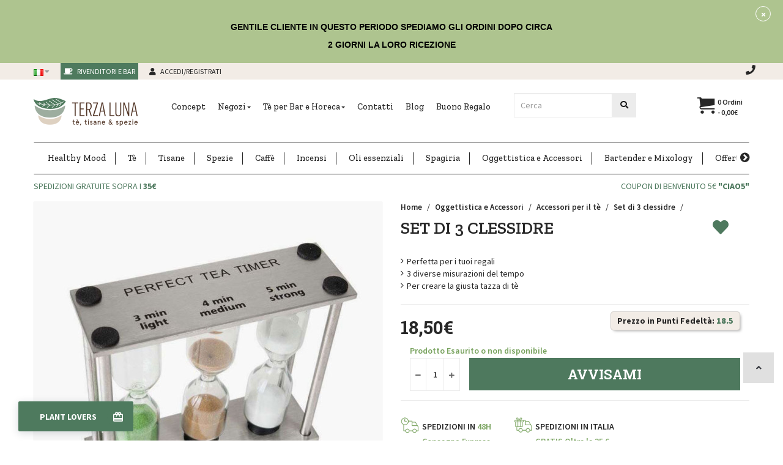

--- FILE ---
content_type: text/html; charset=utf-8
request_url: https://www.terzaluna.com/oggettistica/accessori-per-il-te-e-bollitori/set-di-3-clessidre
body_size: 40769
content:
<!DOCTYPE html>
<!--[if IE]><![endif]-->
<!--[if IE 8 ]><html dir="ltr" lang="it" class="ie8"><![endif]-->
<!--[if IE 9 ]><html dir="ltr" lang="it" class="ie9"><![endif]-->
<!--[if (gt IE 9)|!(IE)]><!-->
<html dir="ltr" class="ltr" lang="it">
<!--<![endif]-->

				<meta property="og:title" content="Set di 3 clessidre | TerzaLuna.com" >
                <meta property="og:description" content="Acquista online Set di 3 clessidre della miglior qualità su Terza Luna e scopri tanti tè, tisane e spezie online. Spedizioni in 48H." >
												<meta property="og:site_name" content="Terza Luna" >
				                <meta property="og:url" content="https://www.terzaluna.com/set-di-3-clessidre" >
                                <meta property="og:image" content="image/cache/catalog/product/oggettistica/set-3-clessidre-1200x630.jpg" >
                                <meta property="og:image:width" content="1200" >
                                <meta property="og:image:height" content="630" >
                                <meta property="product:price:amount" content="18.50" >
                                <meta property="product:price:currency" content="EUR" >
                                <meta property="og:type" content="product" >
                                
  <head>
    <meta name="facebook-domain-verification" content="iybx0ozmvsckgvkfsuen0bdn18948q" />
       

      <script id="mcjs">!function(c,h,i,m,p){m=c.createElement(h),p=c.getElementsByTagName(h)[0],m.async=1,m.src=i,p.parentNode.insertBefore(m,p)}(document,"script","https://chimpstatic.com/mcjs-connected/js/users/f97ad2f84eac99b79c4994cb3/b5c3dae27c7e2bb4640bc7abc.js");</script>
    <meta charset="UTF-8" />
    
			<script>
      window.dataLayer = window.dataLayer || [];
      </script>

        <script type="text/javascript">
      //GA4
      dataLayer.push({ ecommerce: null });  // Clear the previous ecommerce object.
      dataLayer.push({
        event: "view_item",
        pageCategory: 'product',
        ecommerce: {
          currencyCode: 'EUR',
          items: [
          { 
			item_name: "Set di 3 clessidre", 
			item_id: "1324", 
			reference: "1324", 
			discount: 0, 
			item_brand: "",
			
					category: "Accessori per il t\u00e8", 
					item_category: "Oggettistica e Accessori", 
					item_category2: "Accessori per il t\u00e8", 
				
			price: 18.5, 
			quantity: 1,
			link: "https://www.terzaluna.com/set-di-3-clessidre",
			},          ]
        },
        google_tag_params: {
          ecomm_pagetype: 'product',
          ecomm_prodid: '1324',
          ecomm_totalvalue: '18.5000',
          ecomm_category: "Oggettistica e Accessori\/Accessori per il t\u00e8"        }
      });
    </script>
    
    

    <!-- Google Tag Manager -->
      <script>(function(w,d,s,l,i){w[l]=w[l]||[];w[l].push({'gtm.start':
                                                            new Date().getTime(),event:'gtm.js'});var f=d.getElementsByTagName(s)[0],
              j=d.createElement(s),dl=l!='dataLayer'?'&l='+l:'';j.async=true;j.src=
                  'https://www.googletagmanager.com/gtm.js?id='+i+dl;f.parentNode.insertBefore(j,f);
                                  })(window,document,'script','dataLayer','GTM-TCHXDCN');</script>
      <!-- End Google Tag Manager -->
        
    <meta name="viewport" content="width=device-width, initial-scale=1">
    <title>Set di 3 clessidre | TerzaLuna.com</title>
    <base href="https://www.terzaluna.com/" />
        <meta name="description" content="Acquista online Set di 3 clessidre della miglior qualità su Terza Luna e scopri tanti tè, tisane e spezie online. Spedizioni in 48H." />
            
    
    
    <meta http-equiv="X-UA-Compatible" content="IE=edge">
            <link href="https://www.terzaluna.com/set-di-3-clessidre" rel="canonical" />
        <link href="//www.terzaluna.com/image/catalog/favico_terzaluna.png" rel="icon" />
            <link href="catalog/view/theme/pav_silkshop/stylesheet/skins/red.css" rel="stylesheet" />
        <link href="catalog/view/javascript/font-awesome/css/font-awesome.min.css" rel="stylesheet" />
        <link href="catalog/view/javascript/jquery/magnific/magnific-popup.css" rel="stylesheet" />
        <link href="catalog/view/javascript/jquery/owl-carousel/owl.carousel.css" rel="stylesheet" />
        <link href="catalog/view/theme/pav_silkshop/stylesheet/fonts.css" rel="stylesheet" />
        <link href="catalog/view/javascript/jquery/magnific/magnific-popup.css" rel="stylesheet" />
        <link href="catalog/view/javascript/jquery/datetimepicker/bootstrap-datetimepicker.min.css" rel="stylesheet" />
        <link href="catalog/view/theme/default/stylesheet/notifywhenavailable.css" rel="stylesheet" />
        <link href="catalog/view/theme/default/stylesheet/smartbar.css" rel="stylesheet" />
        <link href="catalog/view/theme/pav_silkshop/stylesheet/askforquote/askforquote.css" rel="stylesheet" />
        <link href="catalog/view/theme/pav_silkshop/stylesheet/askforquote/sweetalert.css" rel="stylesheet" />
        <link href="catalog/view/theme/default/stylesheet/homebuilder.css" rel="stylesheet" />
        <link href="catalog/view/theme/default/stylesheet/pavnewsletter.css" rel="stylesheet" />
            <script type="text/javascript" src="catalog/view/javascript/jquery/jquery-2.1.1.min.js"></script>
        <script type="text/javascript" src="catalog/view/javascript/jquery/magnific/jquery.magnific-popup.min.js"></script>
        <script type="text/javascript" src="catalog/view/javascript/bootstrap/js/bootstrap.min.js"></script>
        <script type="text/javascript" src="catalog/view/javascript/common.js"></script>
        <script type="text/javascript" src="catalog/view/theme/pav_silkshop/javascript/common.js"></script>
        <script type="text/javascript" src="catalog/view/javascript/jquery/owl-carousel/owl.carousel.min.js"></script>
        <script type="text/javascript" src="https://maps.googleapis.com/maps/api/js?key=AIzaSyBHUdCzUNPn-0lFdJyZw7zpU86FO-Ulojw&libraries=geometry,places&loading=async"></script>
        <script type="text/javascript" src="catalog/view/theme/pav_silkshop/javascript/jquery.geocomplete.min.js"></script>
        <script type="text/javascript" src="catalog/view/javascript/jquery/datetimepicker/moment.js"></script>
        <script type="text/javascript" src="catalog/view/javascript/jquery/datetimepicker/bootstrap-datetimepicker.min.js"></script>
        <script type="text/javascript" src="catalog/view/javascript/notifywhenavailable/notifywhenavailable.js"></script>
        <script type="text/javascript" src="catalog/view/javascript/smartbar.js"></script>
        <script type="text/javascript" src="catalog/view/javascript/jquery/askforquote/sweetalert.min.js"></script>
        <script type="text/javascript" src="catalog/view/javascript/jquery/readmore/readmore.min.js"></script>
    <script type="text/javascript" src="catalog/view/javascript/jquery/readmore/readmore.min.js"></script>
    <!-- <link rel="stylesheet" type="text/css" href="catalog/view/theme/pav_silkshop/javascript/horizontalscrolling/stylemenu.css" async/> -->
    <script type="text/javascript" src="catalog/view/theme/pav_silkshop/javascript/horizontalscrolling/stylemenu.js" async></script>
    <link rel="stylesheet" href="https://use.fontawesome.com/releases/v5.3.1/css/all.css" integrity="sha384-mzrmE5qonljUremFsqc01SB46JvROS7bZs3IO2EmfFsd15uHvIt+Y8vEf7N7fWAU" crossorigin="anonymous">
    <!-- FONT -->
        <!-- FONT -->


          <!-- Global site tag (gtag.js) - Google Analytics -->
<script async src="https://www.googletagmanager.com/gtag/js?id=UA-72541761-1"></script>
<script>
  window.dataLayer = window.dataLayer || [];
  function gtag(){dataLayer.push(arguments);}
  gtag('js', new Date());

  gtag('config', 'UA-72541761-1');
</script>
<script id="mcjs">!function(c,h,i,m,p){m=c.createElement(h),p=c.getElementsByTagName(h)[0],m.async=1,m.src=i,p.parentNode.insertBefore(m,p)}(document,"script","https://chimpstatic.com/mcjs-connected/js/users/f97ad2f84eac99b79c4994cb3/450831e7d0e755b851bed13d0.js");</script>

<script type="text/javascript">
  // we are using this flag to determine if the pixel
  // is successfully added to the header
  window.isFacebookPixelInHeaderAdded = 1;
  window.isFacebookPixelAdded=1;
</script>

<script type="text/javascript">
  function facebook_loadScript(url, callback) {
    var script = document.createElement("script");
    script.type = "text/javascript";
    if(script.readyState) {  // only required for IE <9
      script.onreadystatechange = function() {
        if (script.readyState === "loaded" || script.readyState === "complete") {
          script.onreadystatechange = null;
          if (callback) {
            callback();
          }
        }
      };
    } else {  //Others
      if (callback) {
        script.onload = callback;
      }
    }

    script.src = url;
    document.getElementsByTagName("head")[0].appendChild(script);
  }

  </script>

<script type="text/javascript">
  (function() {
    var enableCookieBar = '0';
    if (enableCookieBar == '1') {
      facebook_loadScript("catalog/view/javascript/facebook_business/cookieconsent.min.js");

      // loading the css file
      var css = document.createElement("link");
      css.setAttribute("rel", "stylesheet");
      css.setAttribute("type", "text/css");
      css.setAttribute(
        "href",
        "catalog/view/theme/css/facebook_business/cookieconsent.min.css");
      document.getElementsByTagName("head")[0].appendChild(css);

      window.addEventListener("load", function(){
        function setConsent() {
          fbq(
            'consent',
            this.hasConsented() ? 'grant' : 'revoke'
          );
        }
        window.cookieconsent.initialise({
          palette: {
            popup: {
              background: '#237afc'
            },
            button: {
              background: '#fff',
              text: '#237afc'
            }
          },
          cookie: {
            name: fbq.consentCookieName
          },
          type: 'opt-out',
          showLink: false,
          content: {
            allow: 'Agree',
            deny: 'Opt Out',
            header: 'Our Site Uses Cookies',
            message: 'By clicking Agree, you agree to our <a class="cc-link" href="https://www.facebook.com/legal/terms/update" target="_blank">terms of service</a>, <a class="cc-link" href="https://www.facebook.com/policies/" target="_blank">privacy policy</a> and <a class="cc-link" href="https://www.facebook.com/policies/cookies/" target="_blank">cookies policy</a>.'
          },
          layout: 'basic-header',
          location: true,
          revokable: true,
          onInitialise: setConsent,
          onStatusChange: setConsent,
          onRevokeChoice: setConsent
        }, function (popup) {
          // If this isn't open, we know that we can use cookies.
          if (!popup.getStatus() && !popup.options.enabled) {
            popup.setStatus(cookieconsent.status.dismiss);
          }
        });
      });
    }
  })();
</script>

<script type="text/javascript">
  (function() {
    !function(f,b,e,v,n,t,s){if(f.fbq)return;n=f.fbq=function(){n.callMethod?
    n.callMethod.apply(n,arguments):n.queue.push(arguments)};if(!f._fbq)f._fbq=n;
    n.push=n;n.loaded=!0;n.version='2.0';n.queue=[];t=b.createElement(e);t.async=!0;
    t.src=v;s=b.getElementsByTagName(e)[0];s.parentNode.insertBefore(t,s)}(window,
    document,'script','https://connect.facebook.net/en_US/fbevents.js');

    var enableCookieBar = '0';
    if (enableCookieBar == '1') {
      fbq.consentCookieName = 'fb_cookieconsent_status';

      (function() {
        function getCookie(t){var i=("; "+document.cookie).split("; "+t+"=");if(2==i.length)return i.pop().split(";").shift()}
        var consentValue = getCookie(fbq.consentCookieName);
        fbq('consent', consentValue === 'dismiss' ? 'grant' : 'revoke');
      })();
    }

          // system auto generated facebook_pixel.js, DO NOT MODIFY
      pixel_script_filename = 'catalog/view/javascript/facebook_business/facebook_pixel_3_1_2.js';
      // system auto generated facebook_pixel.js, DO NOT MODIFY
      facebook_loadScript(
        pixel_script_filename,
        function() {
          var params = {
    "agent": "exopencart-2.2.0.0-4.0.0"
};
          _facebookAdsExtension.facebookPixel.init(
            '560935854062182',
            {},
            params);
                      _facebookAdsExtension.facebookPixel.firePixel(
              JSON.parse('{\"event_name\":\"ViewContent\",\"content_ids\":[\"276\"],\"content_name\":\"Set di 3 clessidre\",\"content_type\":\"product\",\"currency\":\"EUR\",\"value\":18.5,\"event_id\":\"f0d40335-1e0f-4438-b00a-408abdeb5094\"}'));
                  });
      })();
</script>

<script type="text/javascript">
  // we are using this flag to determine if the customer chat
  // is successfully added to the header
  window.isFacebookCustomerChatInHeaderAdded = 1;
  window.isFacebookCustomerChatAdded=1;
</script>




<script type="text/javascript">
    (function() {
      window.sib = {
        equeue: [],
        client_key: "d5wj1z8nzel1356nhtzfvp11"
      };
      /* OPTIONAL: email for identify request*/
      window.sib.email_id = '';
      window.sendinblue = {};
      for (var j = ['track', 'identify', 'trackLink', 'page'], i = 0; i < j.length; i++) {
      (function(k) {
        window.sendinblue[k] = function() {
          var arg = Array.prototype.slice.call(arguments);
          (window.sib[k] || function() {
              var t = {};
              t[k] = arg;
              window.sib.equeue.push(t);
            })(arg[0], arg[1], arg[2], arg[3]);
          };
        })(j[i]);
      }
      var n = document.createElement("script"),
        i = document.getElementsByTagName("script")[0];
      n.type = "text/javascript", n.id = "sendinblue-js", n.async = !0, n.src = "https://sibautomation.com/sa.js?key=" + window.sib.client_key, i.parentNode.insertBefore(n, i), window.sendinblue.page();
    })();

    </script>
<link rel="alternate" hreflang="x-default" href="https://www.terzaluna.com/set-di-3-clessidre" />
<link rel="alternate" hreflang="it" href="https://www.terzaluna.com/set-di-3-clessidre" />
<link rel="alternate" hreflang="en" href="https://www.terzaluna.com/en/set-of-3-hourglasses" />
<link rel="alternate" hreflang="es" href="https://www.terzaluna.com/es/set-de-3-relojes-de-arena" />
<link rel="alternate" hreflang="fr" href="https://www.terzaluna.com/fr/ensemble-de-3-sabliers" />
<link rel="alternate" hreflang="de" href="https://www.terzaluna.com/de/set-von-3-sanduhren" />
</head>
<body class="product-product-276 page-product">
<!-- Google Tag Manager (noscript) -->
    <noscript><iframe src="https://www.googletagmanager.com/ns.html?id=GTM-TCHXDCN"
height="0" width="0" style="display:none;visibility:hidden"></iframe></noscript>
<!-- End Google Tag Manager (noscript) -->
<div class="row-offcanvas row-offcanvas-left layout-">
<div id="page">
<nav id="top" class="topbar topbar-v1">
    <div class="container no-padding">
      
      <div id="top-links" class="accedi-registrati nav top-link col-md-6 col-sm-8 col-xs-10 no-padding">
            <ul class="list-inline">
                <li class="p0-xs">
<form action="https://www.terzaluna.com/index.php?route=common/language/language" method="post" enctype="multipart/form-data" id="language">
  <div class="btn-group">
    <button class="btn btn-link dropdown-toggle" data-toggle="dropdown">
            <img src="catalog/language/it/it.png" alt="Italiano" title="Italiano">
                                            <span class="hidden-xs hidden-sm hidden-md"></span> <i class="fa fa-caret-down"></i></button>
    <ul class="dropdown-menu">
            <li><a href="it"><img src="catalog/language/it/it.png" alt="Italiano" title="Italiano" /> Italiano</a></li>
            <li><a href="en"><img src="catalog/language/en/en.png" alt="English" title="English" /> English</a></li>
            <li><a href="es"><img src="catalog/language/es/es.png" alt="Español" title="Español" /> Español</a></li>
            <li><a href="fr"><img src="catalog/language/fr/fr.png" alt="Français" title="Français" /> Français</a></li>
            <li><a href="de"><img src="catalog/language/de/de.png" alt="Deutsch" title="Deutsch" /> Deutsch</a></li>
          </ul>
  </div>
  <input type="hidden" name="code" value="" />
  <input type="hidden" name="redirect" value="https://www.terzaluna.com/oggettistica/accessori-per-il-te-e-bollitori/set-di-3-clessidre?_route_=oggettistica%2Faccessori-per-il-te-e-bollitori%2Fset-di-3-clessidre" />

    <input type="hidden" name="redirect-it" value="https://www.terzaluna.com/oggettistica/accessori-per-il-te-e-bollitori/set-di-3-clessidre/" />
    <input type="hidden" name="redirect-en" value="https://www.terzaluna.com/en/objects-and-accessories/tea-accessories/set-of-3-hourglasses/" />
    <input type="hidden" name="redirect-es" value="https://www.terzaluna.com/es/objetos-y-accesorios/accesorios-para-el-te/set-de-3-relojes-de-arena/" />
    <input type="hidden" name="redirect-fr" value="https://www.terzaluna.com/fr/objets-et-accessoires/accessoires-pour-le-the/ensemble-de-3-sabliers/" />
    <input type="hidden" name="redirect-de" value="https://www.terzaluna.com/de/dekoration-und-zubehor/teezubehor/set-von-3-sanduhren/" />
  </form>

</li>
                                          <li id="login" class="dropdown"><a href="https://www.terzaluna.com/accesso-convenzionati"> <i class="fas fa-coffee"></i> Rivenditori e Bar</a></li>
                          <li id="loginutenti" class="dropdown"><a href="https://www.terzaluna.com/accesso-utenti"> <i class="fas fa-user"></i> <span class="hidden-xs">Accedi/Registrati</span></a></li>
                            </ul>
        </div>
        <div class="col-md-6 col-sm-4 col-xs-2 info-topbar pull-right text-right no-padding">
                            <div class="icona-header"><a href="contatti"><span class="fas fa-phone"></span></a></div>
                    </div>
        <div class="hidden col-sm-4">
                  </div>
    </div>
</nav>
<header class="header-v1 header header-normle">
  <div class="container">
    <div class="row">
      <div class="logo col-md-2 col-md-push-0 col-sm-3 col-sm-push-1 col-xs-6 col-xs-push-3">
                <a href="https://www.terzaluna.com/"><img src="https://www.terzaluna.com/image/catalog/logo-terzaluna.png" title="Terza Luna"
          alt="Terza Luna" class="img-responsive"/></a>
                  </div>
        <div class="col-sm-pull-11 col-sm-1 col-md-6 col-md-pull-0 col-xs-2 col-xs-pull-10 no-padding-right bo-mainmenu">
                                <nav id="pav-megamenu" class="navbar navbar-mega">
	<div class="navbar-header">
	  <button data-toggle="offcanvas" class="btn btn-primary canvas-menu hidden-lg hidden-md" type="button"><span class="fa fa-bars"></span></button>
	</div>
	<div class="collapse navbar-collapse hidden-sm hidden-xs" id="bs-megamenu">
		<ul class="nav navbar-nav megamenu"><li class="" ><a href="https://www.terzaluna.com/concept"><span class="menu-title">Concept</span></a></li><li class="parent dropdown " ><a class="dropdown-toggle" data-toggle="dropdown" href=""><span class="menu-title">Negozi</span><b class="caret"></b></a><div class="dropdown-menu level1"  ><div class="dropdown-menu-inner"><div class="row"><div class="col-sm-12 mega-col" data-colwidth="12" data-type="menu" ><div class="mega-col-inner"><ul><li class=" " ><a href="https://www.terzaluna.com/bari"><span class="menu-title">Terza Luna Bari</span></a></li><li class=" " ><a href="https://www.terzaluna.com/trani"><span class="menu-title">Terza Luna Trani</span></a></li><li class=" " ><a href="https://www.terzaluna.com/rivenditori-terza-luna"><span class="menu-title">Rivenditori</span></a></li></ul></div></div></div></li><li class="parent dropdown " ><a class="dropdown-toggle" data-toggle="dropdown" href=""><span class="menu-title">Tè per Bar e Horeca</span><b class="caret"></b></a><div class="dropdown-menu level1"  ><div class="dropdown-menu-inner"><div class="row"><div class="col-sm-12 mega-col" data-colwidth="12" data-type="menu" ><div class="mega-col-inner"><ul><li class=" " ><a href="https://www.terzaluna.com/servi-nel-tuo-bar-il-vero-te"><span class="menu-title">Tè per bar e Horeca</span></a></li><li class=" " ><a href="https://www.terzaluna.com/pack-te-e-tisane-per-bampb"><span class="menu-title">Pack per B&amp;B e hotel</span></a></li><li class=" " ><a href="https://www.terzaluna.com/pack-te-e-tisane-in-foglia-per-spa"><span class="menu-title">Pack per Spa e centri benessere</span></a></li><li class=" " ><a href="https://www.terzaluna.com/pack-easy-te-tisane-in-bustine-di-qualita"><span class="menu-title">Pack Easy con bustine piramidali</span></a></li></ul></div></div></div></li><li class="" ><a href="contatti"><span class="menu-title">Contatti</span></a></li><li class="" ><a href="blog"><span class="menu-title">Blog</span></a></li><li class="" ><a href="https://www.terzaluna.com/buono-regalo"><span class="menu-title">Buono Regalo</span></a></li></ul>	</div>
</nav>        </div>
        <div class="col-md-1 col-md-push-0 col-sm-2 col-sm-push-1 col-xs-2 col-xs-push-3 carrello visible-xs">
            <div id="cart" class="minibasket minibasket-small hidden-lg hidden-xl hidden-md hidden-sm">
  <a href="carrello"><button><span class="icon-cart"></span> <span id="cart-total2">0</span></button></a>
</div>

<div id="cart" class="minibasket minibasket-big">
    <div data-toggle="dropdown" data-loading-text="Caricamento..." class="heading media dropdown-toggle">
        <button> <span class="icon-cart"></span><!-- <h5 class="heading-cart"></h5> -->
        <span id="cart-total">0 ordini - 0,00€</span></button>
    </div>
  <ul class="dropdown-menu pull-right">
        <li>
      <p class="text-center">Non ci sono Ordini!</p>
    </li>
      </ul>
</div>
        </div>
        <div id="ricerca" class="info-topbar col-md-2 col-md-push-0 col-sm-4 col-sm-push-2 col-xs-12 no-padding">
          <div id="search-container" class="search-box-wrapper pull-right">
            <div class="search-box"> <form id="search" action="ricerca" class="input-group">
              <input type="text" name="search" value="" placeholder="Cerca" id="input-search" class="form-control input-lg scrollFix">
              <span class="input-group-btn">
                <button type="submit" class="btn btn-cerca-header"><i class="fa fa-search"></i></button>
              </span>
            </form> </div>
          </div>
        </div>
        <div class="col-md-1 col-md-push-0 col-sm-2 col-sm-push-1 col-xs-4 pull-right hidden-xs carrello">
            <div id="cart" class="minibasket minibasket-small hidden-lg hidden-xl hidden-md hidden-sm">
  <a href="carrello"><button><span class="icon-cart"></span> <span id="cart-total2">0</span></button></a>
</div>

<div id="cart" class="minibasket minibasket-big">
    <div data-toggle="dropdown" data-loading-text="Caricamento..." class="heading media dropdown-toggle">
        <button> <span class="icon-cart"></span><!-- <h5 class="heading-cart"></h5> -->
        <span id="cart-total">0 ordini - 0,00€</span></button>
    </div>
  <ul class="dropdown-menu pull-right">
        <li>
      <p class="text-center">Non ci sono Ordini!</p>
    </li>
      </ul>
</div>
        </div>
      </div>
    </div>
    <div class="container bg-menu-cat">
        <div class="container menu-container-scroll hidden-sm hidden-xs">
            <div class="col-sm-12 menu-categorie">
        <span class="navigate-scroll navigate-scroll-left hidden"><a id="scrollLeft" href="#"><span class="icon-chevron-circle-left"></span></a></span>
        <span class="navigate-scroll navigate-scroll-right hidden"> <a id="scrollRight" href="#"><span class="icon-chevron-circle-right"></span></a></span>
      <nav id="menu" class="navbar">
        <div class="navbar-header"><span id="category" class="visible-xs">Categorie</span>
          <button type="button" class="btn btn-navbar navbar-toggle" data-toggle="collapse" data-target=".navbar-ex1-collapse"><i class="fa fa-bars"></i></button>
        </div>
        <div class="collapse navbar-collapse  navbar-mega navbar-ex1-collapse container-scroll">
        <ul class="nav navbar-nav classenav hidden-sm hidden-xs">
                              <li class="menu-block-scroll"><a href="https://www.terzaluna.com/healthy-mood" >Healthy Mood</a></li>
                                        <li class="dropdown menu-block-scroll">
                <a href="https://www.terzaluna.com/te" >Tè</a>
                <div class="dropdown-menu bg-dropdown-menu megamenu-cst" style="width:1170px">
    <div class="dropdown-menu-inner">
        <div class="row">
            <div class="megamenu col-xs-12 col-sm-12 col-md-2 ">
                <div class="megamenu-inner">
                    <h5 class="titolo-megamenu">
                     I nostri tè</h5>
                           <div class="widget-inner-content clearfix">
                             <div class="widget-inner ">
                              <ul class="list-arrow megamenu-cat-list">
                               <li><a href="https://www.terzaluna.com/te-nuovo-raccolto"><span class="title">Tè puri raccolto 2025</span></a></li>
                               <li><a href="https://www.terzaluna.com/te-verdi"><span class="title">Tè verde</span></a></li>
                               <li><a href="https://www.terzaluna.com/te-neri"><span class="title">Tè nero</span></a></li>
                               <li><a href="https://www.terzaluna.com/matcha"><span class="title">Matcha</span></a></li>
                               <li><a href="https://www.terzaluna.com/te-giallo"><span class="title">Tè giallo</span></a></li>
                               <li><a href="https://www.terzaluna.com/te-bianchi"><span class="title">Tè bianco</span></a></li>
                               <li><a href="https://www.terzaluna.com/te-oolong"><span class="title">Tè oolong</span></a></li>
                               <li><a href="https://www.terzaluna.com/te-pu-erh"><span class="title">Tè Pu-Erh</span></a></li>
                               <li><a href="https://www.terzaluna.com/te-selezione-premium"><span class="title">Tè Rari Premium</span></a></li>
                               <li><a href="https://www.terzaluna.com/degustazione-di-te"><span class="title">Degustazione di tè</span></a></li>
                               <li><a href="https://www.terzaluna.com/te-verdi-aromatizzati"><span class="title">Tè verde aromatizzato</span></a></li>
                               <li><a href="https://www.terzaluna.com/te-neri-aromatizzati"><span class="title">Tè nero aromatizzato</span></a></li>
                             </ul>
                           </div>
                       </div>
               </div>
             </div>
             <div class="megamenu col-xs-12 col-sm-12 col-md-2 ">
                <div class="megamenu-inner">
                    <h5 class="titolo-megamenu">
                     Provenienza</h5>
                           <div class="widget-inner-content clearfix">
                             <div class="widget-inner ">
                              <ul class="list-arrow megamenu-cat-list">
                                <li><a href="https://www.terzaluna.com/te-vietnamita"><span class="title">Tè Vietnamita</span></a></li>
                               <li><a href="https://www.terzaluna.com/te-giapponese"><span class="title">Tè Giapponese</span></a></li>
                               <li><a href="https://www.terzaluna.com/te-cinese"><span class="title">Tè Cinese</span></a></li>
                               <li><a href="https://www.terzaluna.com/te-darjeeling"><span class="title">Tè Darjeeling</span></a></li>
                               <li><a href="https://www.terzaluna.com/te-taiwanese"><span class="title">Tè Taiwanese</span></a></li>
                               <li><a href="https://www.terzaluna.com/te-srilankese"><span class="title">Tè Srilankese</span></a></li>
                               <li><a href="https://www.terzaluna.com/te-thailandese"><span class="title">Tè Thailandese</span></a></li>
                             </ul>
                           </div>
                       </div>
               </div>
             </div>
            <div class="megamenu col-xs-12 col-sm-12 col-md-3 ">
                <div class="megamenu-inner">
                    <h5 class="titolo-megamenu">
                     Degustazione di tè</h5>
                           <div class="widget-inner-content clearfix">
                             <div class="widget-inner ">
                              <ul class="list-arrow megamenu-cat-list">
                               <li><a href="https://www.terzaluna.com/degustazione-di-te"><span class="title">Box degustazione Darjeeling</span></a></li>
                               <li><a href="https://www.terzaluna.com/box-degustazione-puri"><span class="title">Box degustazione di tè puri</span></a></li>
                               <li><a href="https://www.terzaluna.com/te-dellautunno"><span class="title">Box degustazione Taiwan</span></a></li>
                             </ul>
                           </div>
                       </div>
               </div>
             </div>
            <div class="megamenu col-xs-12 col-sm-12 col-md-3 ">
                <div class="megamenu-inner">
                    <h5 class="titolo-megamenu">
                     Gusto</h5>
                           <div class="widget-inner-content clearfix">
                             <div class="widget-inner ">
                              <ul class="list-arrow megamenu-cat-list">
                               <li><a href="te/te-verdi?mfp=17-certificazioni[Biologico]"><span class="title">Tè verde</span></a></li>
                               <li><a href="te/te-neri?mfp=17-certificazioni[Biologico]"><span class="title">Tè nero</span></a></li>
                               <li><a href="te/matcha?mfp=17-certificazioni[Biologico]"><span class="title">Tè matcha</span></a></li>
                               <li><a href="te/te-selezione-premium?mfp=16-gusto[Dolce]"><span class="title">Tè premium gusto dolce</span></a></li>
                               <li><a href="te/te-selezione-premium?mfp=16-gusto[Floreale]"><span class="title">Tè premium gusto floreale</span></a></li>
                               <li><a href="te/te-selezione-premium?mfp=16-gusto[Fruttato]"><span class="title">Tè premium gusto fruttato</span></a></li>
                               <li><a href="te/te-selezione-premium?mfp=16-gusto[Intenso]"><span class="title">Tè premium gusto intenso</span></a></li>
                             </ul>
                           </div>
                       </div>
               </div>
             </div>
             <div class="megamenu col-xs-12 col-sm-12 col-md-2 ">
              <div class="megamenu-inner">
                  <h5 class="titolo-megamenu">
                    I nostri suggerimenti</h5>
                         <div class="widget-inner-content clearfix">
                           <div class="widget-inner ">
                            <ul class="list-arrow megamenu-cat-list">
                             <li><a href="https://www.terzaluna.com/matcha-bio-japan"><span class="title">Matcha Giapponese</span></a></li>
                             <li><a href="https://www.terzaluna.com/te-bancha"><span class="title">Bancha</span></a></li>
                             <li><a href="https://www.terzaluna.com/sencha-yabukita-premium-bio"><span class="title">Sencha Yabukita</span></a></li>
                             <li><a href="https://www.terzaluna.com/gyokuro-saemidori-bio"><span class="title">Gyokuro Semidori</span></a></li>
                             <li><a href="https://www.terzaluna.com/genmaicha"><span class="title">Genmaicha Giapponese</span></a></li>
                             <li><a href="https://www.terzaluna.com/pu-erh-sheng-cha"><span class="title">Pu Erh Sheng Cha 2016</span></a></li>
                             <li><a href="https://www.terzaluna.com/pu-erh-shu"><span class="title">Pu Erh Shu 2016</span></a></li>
                             <li><a href="https://www.terzaluna.com/passione-al-cioccolato"><span class="title">Tè Nero al Cioccolato</span></a></li>
                             <li><a href="https://www.terzaluna.com/filtri-da-te"><span class="title">Filtri da Tè</span></a></li>
                           </ul>
                         </div>
                     </div>
             </div>
           </div>
            </li>
                                        <li class="dropdown menu-block-scroll">
                <a href="https://www.terzaluna.com/tisane" >Tisane</a>
            <div class="dropdown-menu bg-dropdown-menu megamenu-cst" style="width:1170px">
    <div class="dropdown-menu-inner">
        <div class="row">
            <div class="megamenu col-xs-12 col-sm-12 col-md-2 ">
                <div class="megamenu-inner">
                    <h5 class="titolo-megamenu">
                     Le nostre tisane</h5>
                           <div class="widget-inner-content clearfix">
                             <div class="widget-inner ">
                              <ul class="list-arrow megamenu-cat-list">
                               <li><a href="https://www.terzaluna.com/tisane-alla-frutta"><span class="title">Tisane alla frutta</span></a></li>
                               <li><a href="https://www.terzaluna.com/erbe-officinali"><span class="title">Erbe officinali</span></a></li>
                              <li><a href="https://www.terzaluna.com/rooibos"><span class="title">Rooibos</span></a></li>
                               <li><a href="https://www.terzaluna.com/mate"><span class="title">Mate</span></a></li>
                               <li><a href="https://www.terzaluna.com/tisane-ayurvediche"><span class="title">Tisane ayurvediche</span></a></li>
                              <li><a href="https://www.terzaluna.com/degustazione-di-tisane"><span class="title">Degustazione di tisane</span></a></li>
                             </ul>
                           </div>
                       </div>
               </div>
             </div>
        
            <div class="megamenu col-xs-12 col-sm-12 col-md-3 ">
                <div class="megamenu-inner">
                    <h5 class="titolo-megamenu">
                     Box Degustazione</h5>
                           <div class="widget-inner-content clearfix">
                             <div class="widget-inner ">
                              <ul class="list-arrow megamenu-cat-list">
                               <li><a href="https://www.terzaluna.com/box-degustazione-rooibos"><span class="title">Box degustazione Rooibos</span></a></li>
                             </ul>
                           </div>
                       </div>
               </div>
             </div>
            <div class="megamenu col-xs-12 col-sm-12 col-md-3 ">
                <div class="megamenu-inner">
                    <h5 class="titolo-megamenu">
                     Gusto</h5>
                           <div class="widget-inner-content clearfix">
                             <div class="widget-inner ">
                              <ul class="list-arrow megamenu-cat-list">
                               <li><a href="tisane/tisane-alla-frutta?mfp=16-gusto[Agrumato]"><span class="title">Tisane alla frutta gusto agrumato</span></a></li>
                               <li><a href="tisane/tisane-alla-frutta?mfp=16-gusto[Dolce]"><span class="title">Tisane alla frutta gusto dolce</span></a></li>
                               <li><a href="tisane/tisane-alla-frutta?mfp=16-gusto[Floreale]"><span class="title">Tisane alla frutta gusto floreale</span></a></li>
                               <li><a href="tisane/tisane-alla-frutta?mfp=16-gusto[Speziato]"><span class="title">Tisane alla frutta gusto speziato</span></a></li>
                               <li><a href="tisane/tisane-alla-frutta?mfp=16-gusto[Intenso]"><span class="title">Tisane alla frutta gusto intenso</span></a></li>
                               <li><a href="tisane/tisane-alla-frutta?mfp=16-gusto[Tropicale]"><span class="title">Tisane alla frutta gusto tropicale</span></a></li>
                             </ul>
                           </div>
                       </div>
               </div>
             </div>
             <div class="megamenu col-xs-12 col-sm-12 col-md-2 ">
              <div class="megamenu-inner">
                  <h5 class="titolo-megamenu">
                    I nostri suggerimenti</h5>
                         <div class="widget-inner-content clearfix">
                           <div class="widget-inner ">
                            <ul class="list-arrow megamenu-cat-list">
                             <li><a href="https://www.terzaluna.com/mate-online"><span class="title">Yerba Mate</span></a></li>
                             <li><a href="https://www.terzaluna.com/tisana-depurativa-fegato"><span class="title">Tisana Depurativa per il Fegato</span></a></li>
                             <li><a href="https://www.terzaluna.com/camomilla-bio"><span class="title">Camomilla in Fiori</span></a></li>
                             <li><a href="https://www.terzaluna.com/lavanda"><span class="title">Lavanda della Provenza in Fiori</span></a></li>
                             <li><a href="https://www.terzaluna.com/passiflora-sommita-fiorite-in-tisana"><span class="title">Passiflora in fiori</span></a></li>
                             <li><a href="https://www.terzaluna.com/luna-dargento"><span class="title">Tisana Luna d'Argento</span></a></li>
                             <li><a href="https://www.terzaluna.com/damiana"><span class="title">Damiana in Foglie</span></a></li>
                           </ul>
                         </div>
                     </div>
             </div>
           </div>
          </div>
</div>
</div>                </li>
                                        <li class="dropdown menu-block-scroll">
                <a href="https://www.terzaluna.com/spezie" >Spezie</a>
            <div class="dropdown-menu bg-dropdown-menu megamenu-cst" style="width:1170px">
    <div class="dropdown-menu-inner">
        <div class="row">
            <div class="megamenu col-xs-12 col-sm-12 col-md-2 ">
                <div class="megamenu-inner">
                    <h5 class="titolo-megamenu">
                     Le nostre spezie</h5>
                           <div class="widget-inner-content clearfix">
                             <div class="widget-inner ">
                              <ul class="list-arrow megamenu-cat-list">
                               <li><a href="https://www.terzaluna.com/spezie-spezie"><span class="title">Spezie</span></a></li>
                               <li><a href="https://www.terzaluna.com/semi"><span class="title">Semi</span></a></li>
                               <li><a href="https://www.terzaluna.com/sali"><span class="title">Sali</span></a></li>
                               <li><a href="https://www.terzaluna.com/curry"><span class="title">Curry</span></a></li>
                               <li><a href="https://www.terzaluna.com/peperoncini"><span class="title">Peperoncini</span></a></li>
                               <li><a href="https://www.terzaluna.com/pepi"><span class="title">Pepi</span></a></li>
                               <li><a href="https://www.terzaluna.com/spezie-ayurvediche"><span class="title">Spezie ayurvediche</span></a></li>
                               <li><a href="https://www.terzaluna.com/degustazione-di-spezie"><span class="title">Degustazione di spezie</span></a></li>
                             </ul>
                           </div>
                       </div>
               </div>
             </div>
             <div class="megamenu col-xs-12 col-sm-12 col-md-2 ">
                <div class="megamenu-inner">
                    <h5 class="titolo-megamenu">
                     Provenienza</h5>
                           <div class="widget-inner-content clearfix">
                             <div class="widget-inner ">
                              <ul class="list-arrow megamenu-cat-list">
                               <li><a href="https://www.terzaluna.com/spezie-messicane"><span class="title">Spezie Messicane</span></a></li>
                               <li><a href="https://www.terzaluna.com/spezie-indiane"><span class="title">Spezie Indiane</span></a></li>
                               <li><a href="https://www.terzaluna.com/spezie-africane"><span class="title">Spezie Africane</span></a></li>
                               <li><a href="https://www.terzaluna.com/spezie-mediorientali"><span class="title">Spezie Mediorientali</span></a></li>
                               <li><a href="https://www.terzaluna.com/spezie-sudamericane"><span class="title">Spezie Sudamericane</span></a></li>
                               <li><a href="https://www.terzaluna.com/spezie-europee"><span class="title">Spezie Europee</span></a></li>
                               <li><a href="https://www.terzaluna.com/spezie-asiatiche"><span class="title">Spezie Asiatiche</span></a></li>
                               <li><a href="https://www.terzaluna.com/spezie-srilankesi"><span class="title">Spezie Srilankesi</span></a></li>
                             </ul>
                           </div>
                       </div>
               </div>
             </div>
            <div class="megamenu col-xs-12 col-sm-12 col-md-3 ">
                <div class="megamenu-inner">
                    <h5 class="titolo-megamenu">
                     Box Degustazione</h5>
                           <div class="widget-inner-content clearfix">
                             <div class="widget-inner ">
                              <ul class="list-arrow megamenu-cat-list">
                               <li><a href="https://www.terzaluna.com/box-degustazione-curry"><span class="title">Box degustazione Curry</span></a></li>
                               <li><a href="https://www.terzaluna.com/box-degustazione-pepe-pregiato"><span class="title">Box degustazione di pepe</span></a></li>
                               <li><a href="https://www.terzaluna.com/box-degustazione-di-sale-pregiato"><span class="title">Box degustazione di sale</span></a></li>
                               <li><a href="https://www.terzaluna.com/box-degustazione-hot"><span class="title">Box degustazione Hot!</span></a></li>
                               <li><a href="https://www.terzaluna.com/box-degustazione-masala-mix-di-spezie"><span class="title">Box degustazione Masala</span></a></li>
                             </ul>
                           </div>
                       </div>
               </div>
             </div>
            <div class="megamenu col-xs-12 col-sm-12 col-md-3 ">
                <div class="megamenu-inner">
                    <h5 class="titolo-megamenu">
                     Box degustazione Masala</h5>
                           <div class="widget-inner-content clearfix">
                             <div class="widget-inner ">
                              <ul class="list-arrow megamenu-cat-list">
                               <li><a href="spezie/spezie-spezie?mfp=17-certificazioni[Biologico]"><span class="title">Spezie biologiche</span></a></li>
                               <li><a href="spezie/spezie-spezie?mfp=16-gusto[Piccante]"><span class="title">Spezie piccanti</span></a></li>
                               <li><a href="spezie/spezie-spezie?mfp=16-gusto[Dolce]"><span class="title">Spezie gusto dolce</span></a></li>
                               <li><a href="spezie/spezie-spezie?mfp=16-gusto[Floreale]"><span class="title">Spezie gusto floreale</span></a></li>
                               <li><a href="spezie/spezie-spezie?mfp=16-gusto[IntensoLw%3D%3Dsaporito]"><span class="title">Spezie gusto intenso/saporito</span></a></li>
                               <li><a href="spezie/spezie-spezie?mfp=16-gusto[Pungente]"><span class="title">Spezie gusto pungente</span></a></li>
                             </ul>
                           </div>
                       </div>
               </div>
             </div>
             <div class="megamenu col-xs-12 col-sm-12 col-md-2 ">
              <div class="megamenu-inner">
                  <h5 class="titolo-megamenu">
                    I nostri suggerimenti</h5></h5>
                         <div class="widget-inner-content clearfix">
                           <div class="widget-inner ">
                            <ul class="list-arrow megamenu-cat-list">
                             <li><a href="https://www.terzaluna.com/cannella-polvere-o-stecche-bio"><span class="title">Cannella</span></a></li>
                             <li><a href="https://www.terzaluna.com/zenzero-bio-taglio-tisana"><span class="title">Zenzero Taglio Tisana</span></a></li>
                             <li><a href="https://www.terzaluna.com/vaniglia-bourbon-madagascar"><span class="title">Vaniglia in Stecche</span></a></li>
                             <li><a href="https://www.terzaluna.com/bacche-di-ginepro"><span class="title">Bacche di Ginepro</span></a></li>
                             <li><a href="https://www.terzaluna.com/genziana-radice"><span class="title">Radici di Genziana</span></a></li>
                             <li><a href="https://www.terzaluna.com/agar-agar"><span class="title">Agar Agar</span></a></li>
                             <li><a href="https://www.terzaluna.com/pepe-di-sichuan-o-szichuan"><span class="title">Pepe di Sichuan</span></a></li>
                             <li><a href="https://www.terzaluna.com/pepe-della-giamaica-o-pimento"><span class="title">Pimento o Pepe della Jamaica</span></a></li>  
                           </ul>
                         </div>
                     </div>
             </div>
           </div>

                </li>
                                        <li class="dropdown menu-block-scroll">
              <a href="https://www.terzaluna.com/caffe" >Caffè</a>
                <div class="dropdown-menu">
                  <div class="dropdown-inner">
                    <ul class="list-unstyled altra-colonna">
                                          <li><a href="https://www.terzaluna.com/caffe/caffe-aromatizzati">Caffè aromatizzati</a></li>
                                                                  <li><a href="https://www.terzaluna.com/caffe/caffe-monorigine">Caffè Monorigine</a></li>
                                                                  <li><a href="https://www.terzaluna.com/caffe/accessori-caffe">Accessori caffè</a></li>
                                                                  </ul>
                  </div>
                </div>
            </li>
                                        <li class="dropdown menu-block-scroll">
              <a href="https://www.terzaluna.com/incensi" >Incensi</a>
                <div class="dropdown-menu">
                  <div class="dropdown-inner">
                    <ul class="list-unstyled altra-colonna">
                                          <li><a href="https://www.terzaluna.com/incensi/Incensi-giapponesi-Premium">Incensi giapponesi Premium</a></li>
                                                                  <li><a href="https://www.terzaluna.com/incensi/incensi-in-grani">Incensi in grani</a></li>
                                                                  <li><a href="https://www.terzaluna.com/incensi/incensi-giapponesi">Incensi giapponesi</a></li>
                                                                  <li><a href="https://www.terzaluna.com/incensi/incensi-indiani">Incensi indiani</a></li>
                                                                  <li><a href="https://www.terzaluna.com/incensi/incensi-naturali-contro-le-zanzare">Incensi anti zanzare naturali</a></li>
                                                                  <li><a href="https://www.terzaluna.com/incensi/palo-santo">Palo Santo</a></li>
                                                                  <li><a href="https://www.terzaluna.com/incensi/brucia-incensi">Brucia incensi</a></li>
                                                                  </ul>
                  </div>
                </div>
            </li>
                                        <li class="menu-block-scroll"><a href="https://www.terzaluna.com/oli-essenziali" >Oli essenziali</a></li>
                                        <li class="menu-block-scroll"><a href="https://www.terzaluna.com/spagyria" >Spagiria</a></li>
                                        <li class="dropdown menu-block-scroll">
              <a href="https://www.terzaluna.com/oggettistica" >Oggettistica e Accessori</a>
                <div class="dropdown-menu">
                  <div class="dropdown-inner">
                    <ul class="list-unstyled altra-colonna">
                                          <li><a href="https://www.terzaluna.com/oggettistica/gong-fu-cha">Gong Fu Cha</a></li>
                                                                  <li><a href="https://www.terzaluna.com/oggettistica/teiere-e-set">Teiere, Servizi da tè e Tisaniere</a></li>
                                                                  <li><a href="https://www.terzaluna.com/oggettistica/thermos-tisane-te">Thermos Tisane, Tè e Caffè</a></li>
                                                                  <li><a href="https://www.terzaluna.com/oggettistica/tazze-tisaniere-e-thermos">Tazze da Tè e Tisane</a></li>
                                                                  <li><a href="https://www.terzaluna.com/oggettistica/accessori-per-il-te-e-bollitori">Accessori per il tè</a></li>
                                                                  <li><a href="https://www.terzaluna.com/oggettistica/scatole">Scatole per il tè</a></li>
                                                                  <li><a href="https://www.terzaluna.com/oggettistica/bollitori">Bollitori</a></li>
                                                                  <li><a href="https://www.terzaluna.com/oggettistica/accessori-per-caffe">Accessori per il Caffè</a></li>
                                                                  </ul>
                  </div>
                </div>
            </li>
                                        <li class="dropdown menu-block-scroll">
              <a href="https://www.terzaluna.com/bartender-mixology" >Bartender e Mixology</a>
                <div class="dropdown-menu">
                  <div class="dropdown-inner">
                    <ul class="list-unstyled altra-colonna">
                                          <li><a href="https://www.terzaluna.com/bartender-mixology/garnish">Fiori Eduli e Garnish</a></li>
                                                                  <li><a href="https://www.terzaluna.com/bartender-mixology/botaniche-cortecce">Botaniche e Cortecce</a></li>
                                                                  <li><a href="https://www.terzaluna.com/bartender-mixology/spezie-per-cocktail">Spezie per Cocktail</a></li>
                                                                  <li><a href="https://www.terzaluna.com/bartender-mixology/te-e-tisane">Tè e Tisane</a></li>
                                                                  </ul>
                  </div>
                </div>
            </li>
                                        <li class="menu-block-scroll"><a href="https://www.terzaluna.com/offerte" >Offerte</a></li>
                                        <li class="menu-block-scroll"><a href="https://www.terzaluna.com/novita" >Novità</a></li>
                          </ul>
        </div>
      </nav>
    </div>

<script type="text/javascript">
  $(document).ready(function() {
    function updateArrows() {
      var containerWidth = $(".container-scroll").width();
      var contentWidth = $(".classenav").width();

      if (contentWidth > containerWidth) {
        $(".navigate-scroll").removeClass("hidden");
      } else {
        $(".navigate-scroll").addClass("hidden");
      }
    }

    updateArrows();
    $(window).on("resize", updateArrows);

    var dest = 0; // la variabile usata anche in stylemenu.js
    var step = 75;

    function getLimits() {
      var containerWidth = $(".container-scroll").width();
      var contentWidth = $(".classenav").width();
      return {
        minScroll: containerWidth - contentWidth,
        maxScroll: 0
      };
    }

    function updateArrowsVisibility() {
      var limits = getLimits();
      if (dest <= limits.minScroll) {
        $("#scrollRight").addClass("hidden");
      } else {
        $("#scrollRight").removeClass("hidden");
      }
      if (dest >= limits.maxScroll) {
        $("#scrollLeft").addClass("hidden");
      } else {
        $("#scrollLeft").removeClass("hidden");
      }
    }

    // intercetta i click sulle frecce
    $("#scrollRight, #scrollRight1").on("click", function(e) {
      e.preventDefault();
      var limits = getLimits();
      dest -= step;
      if (dest < limits.minScroll) dest = limits.minScroll;
      $(".classenav").css('transform', 'translateX(' + dest + 'px)');
      updateArrowsVisibility();
    });

    $("#scrollLeft, #scrollLeft1").on("click", function(e) {
      e.preventDefault();
      var limits = getLimits();
      dest += step;
      if (dest > limits.maxScroll) dest = limits.maxScroll;
      $(".classenav").css('transform', 'translateX(' + dest + 'px)');
      updateArrowsVisibility();
    });

    // inizializza frecce al caricamento e su resize
    updateArrowsVisibility();
    $(window).on("resize", updateArrowsVisibility);
  });
</script>        </div>
      <!-- USP HEADER-->
        <div class="container frasi-sotto-menu">
            <div class="col-lg-6 col-md-6 col-sm-6 hidden-xs frasi-desktop">
                <p>SPEDIZIONI GRATUITE SOPRA I <strong>35€</strong></p>
            </div>
            <div class="col-lg-6 col-md-6 col-sm-6 hidden-xs frasi-desktop">
                <p class="pull-right"><span class="fai-la-spesa">COUPON DI BENVENUTO 5€ </span><strong>"CIAO5"</strong></p>
            </div>
            <div class="hidden-lg hidden-md hidden-sm col-xs-12 frasi-mobile">
                <p class="hidden-xs">SPEDIZIONI GRATUITE SOPRA I <strong>35€</strong></p>
                <p><span class="fai-la-spesa">COUPON DI BENVENUTO 5€ </span><strong>"CIAO5"</strong></p>
            </div>
        </div>
    </div>
  </header>
</div>
  <!--STICKY HEADER-->
  <header class="header-v1 header sticky-header hidden-lg hidden-md">
  <div class="container">
    <div class="row">
      <div class="logo col-md-2 col-md-push-0 col-sm-3 col-sm-push-1 col-xs-7 col-xs-push-2">
                <a href="https://www.terzaluna.com/"><img src="https://www.terzaluna.com/image/catalog/logo-terzaluna.png" title="Terza Luna"
          alt="Terza Luna" class="img-responsive"/></a>
                  </div>
        <div class="col-sm-pull-11 col-sm-1 col-md-6 col-md-pull-0 col-xs-1 col-xs-pull-11 no-padding-right bo-mainmenu">
                  <nav id="pav-megamenu" class="navbar navbar-mega">
	<div class="navbar-header">
	  <button data-toggle="offcanvas" class="btn btn-primary canvas-menu hidden-lg hidden-md" type="button"><span class="fa fa-bars"></span></button>
	</div>
	<div class="collapse navbar-collapse hidden-sm hidden-xs" id="bs-megamenu">
		<ul class="nav navbar-nav megamenu"><li class="" ><a href="https://www.terzaluna.com/concept"><span class="menu-title">Concept</span></a></li><li class="parent dropdown " ><a class="dropdown-toggle" data-toggle="dropdown" href=""><span class="menu-title">Negozi</span><b class="caret"></b></a><div class="dropdown-menu level1"  ><div class="dropdown-menu-inner"><div class="row"><div class="col-sm-12 mega-col" data-colwidth="12" data-type="menu" ><div class="mega-col-inner"><ul><li class=" " ><a href="https://www.terzaluna.com/bari"><span class="menu-title">Terza Luna Bari</span></a></li><li class=" " ><a href="https://www.terzaluna.com/trani"><span class="menu-title">Terza Luna Trani</span></a></li><li class=" " ><a href="https://www.terzaluna.com/rivenditori-terza-luna"><span class="menu-title">Rivenditori</span></a></li></ul></div></div></div></li><li class="parent dropdown " ><a class="dropdown-toggle" data-toggle="dropdown" href=""><span class="menu-title">Tè per Bar e Horeca</span><b class="caret"></b></a><div class="dropdown-menu level1"  ><div class="dropdown-menu-inner"><div class="row"><div class="col-sm-12 mega-col" data-colwidth="12" data-type="menu" ><div class="mega-col-inner"><ul><li class=" " ><a href="https://www.terzaluna.com/servi-nel-tuo-bar-il-vero-te"><span class="menu-title">Tè per bar e Horeca</span></a></li><li class=" " ><a href="https://www.terzaluna.com/pack-te-e-tisane-per-bampb"><span class="menu-title">Pack per B&amp;B e hotel</span></a></li><li class=" " ><a href="https://www.terzaluna.com/pack-te-e-tisane-in-foglia-per-spa"><span class="menu-title">Pack per Spa e centri benessere</span></a></li><li class=" " ><a href="https://www.terzaluna.com/pack-easy-te-tisane-in-bustine-di-qualita"><span class="menu-title">Pack Easy con bustine piramidali</span></a></li></ul></div></div></div></li><li class="" ><a href="contatti"><span class="menu-title">Contatti</span></a></li><li class="" ><a href="blog"><span class="menu-title">Blog</span></a></li><li class="" ><a href="https://www.terzaluna.com/buono-regalo"><span class="menu-title">Buono Regalo</span></a></li></ul>	</div>
</nav> 
    </div>



        <div id="ricerca-sticky" class="info-topbar col-md-2 col-md-push-0 col-sm-4 col-sm-push-1 col-xs-8 no-padding hidden-xs">
          <div id="search-container" class="search-box-wrapper pull-right">
            <div class="search-box"> <form id="searchsticky" action="ricerca" class="input-group">
              <input type="text" name="search" value="" placeholder="Cerca" id="input-search2" class="form-control input-lg">
              <span class="input-group-btn">
                <button type="submit" class="btn btn-cerca-header"><i class="fa fa-search"></i></button>
              </span>
            </form> </div>
          </div>
        </div>
        
          <div class="col-md-1 col-md-push-0 col-sm-2 col-sm-push-1 col-xs-3 pull-right carrello">
            <div id="cart" class="minibasket minibasket-small hidden-lg hidden-xl hidden-md hidden-sm">
  <a href="carrello"><button><span class="icon-cart"></span> <span id="cart-total2">0</span></button></a>
</div>

<div id="cart" class="minibasket minibasket-big">
    <div data-toggle="dropdown" data-loading-text="Caricamento..." class="heading media dropdown-toggle">
        <button> <span class="icon-cart"></span><!-- <h5 class="heading-cart"></h5> -->
        <span id="cart-total">0 ordini - 0,00€</span></button>
    </div>
  <ul class="dropdown-menu pull-right">
        <li>
      <p class="text-center">Non ci sono Ordini!</p>
    </li>
      </ul>
</div>
        </div>
      </div>
    </div>
  <div class="row bg-menu-cat">
    <div class="container menu-container-scroll hidden-sm hidden-xs">
    <div class="col-sm-12 menu-categorie">
      <span class="navigate-scroll navigate-scroll-left"><a id="scrollRight1" href="#"><span class="icon-chevron-circle-left"></span></a></span>
      <span class="navigate-scroll navigate-scroll-right"> <a id="scrollLeft1" href="#"><span class="icon-chevron-circle-right"></span></a></span>
      <nav id="menu" class="navbar">
        <div class="navbar-header"><span id="category" class="visible-xs">Categorie</span>
          <button type="button" class="btn btn-navbar navbar-toggle" data-toggle="collapse" data-target=".navbar-ex1-collapse"><i class="fa fa-bars"></i></button>
        </div>
        <div class="collapse navbar-collapse  navbar-mega navbar-ex1-collapse container-scroll">
        <ul class="nav navbar-nav classenav hidden-sm hidden-xs">
                              <li class="menu-block-scroll"><a href="https://www.terzaluna.com/healthy-mood">Healthy Mood</a></li>
                                        <li class="dropdown menu-block-scroll"><a href="https://www.terzaluna.com/te">Tè</a>
              <div class="dropdown-menu">
                <div class="dropdown-inner">
                                      <ul class="list-unstyled altra-colonna">                 
                                            
                        <li><a href="https://www.terzaluna.com/te/te-nuovo-raccolto">Tè Puri Raccolto 2025</a></li>
                                                                   
                                        </ul>
                                      <ul class="list-unstyled altra-colonna">                 
                                            
                        <li><a href="https://www.terzaluna.com/te/te-verdi">Tè verde</a></li>
                                                                   
                                        </ul>
                                      <ul class="list-unstyled altra-colonna">                 
                                            
                        <li><a href="https://www.terzaluna.com/te/te-neri">Tè nero</a></li>
                                                                   
                                        </ul>
                                      <ul class="list-unstyled altra-colonna">                 
                                            
                        <li><a href="https://www.terzaluna.com/te/matcha">Matcha</a></li>
                                                                   
                                        </ul>
                                      <ul class="list-unstyled altra-colonna">                 
                                            
                        <li><a href="https://www.terzaluna.com/te/te-e-tisane-in-bustina">Tè e tisane in bustina</a></li>
                                                                   
                                        </ul>
                                      <ul class="list-unstyled altra-colonna">                 
                                            
                        <li><a href="https://www.terzaluna.com/te/te-giallo">Tè giallo</a></li>
                                                                   
                                        </ul>
                                      <ul class="list-unstyled altra-colonna">                 
                                            
                        <li><a href="https://www.terzaluna.com/te/te-bianchi">Tè bianco</a></li>
                                                                   
                                        </ul>
                                      <ul class="list-unstyled altra-colonna">                 
                                            
                        <li><a href="https://www.terzaluna.com/te/te-gaba">Tè Gaba</a></li>
                                                                   
                                        </ul>
                                      <ul class="list-unstyled altra-colonna">                 
                                            
                        <li><a href="https://www.terzaluna.com/te/te-oolong">Tè oolong</a></li>
                                                                   
                                        </ul>
                                      <ul class="list-unstyled altra-colonna">                 
                                            
                        <li><a href="https://www.terzaluna.com/te/te-pu-erh">Tè Pu-Erh</a></li>
                                                                   
                                        </ul>
                                      <ul class="list-unstyled altra-colonna">                 
                                            
                        <li><a href="https://www.terzaluna.com/te/te-selezione-premium">Tè Rari Premium</a></li>
                                                                   
                                        </ul>
                                      <ul class="list-unstyled altra-colonna">                 
                                            
                        <li><a href="https://www.terzaluna.com/te/degustazione-di-te">Degustazione di tè</a></li>
                                                                   
                                        </ul>
                                      <ul class="list-unstyled altra-colonna">                 
                                            
                        <li><a href="https://www.terzaluna.com/te/te-verdi-aromatizzati">Tè verde aromatizzato</a></li>
                                                                   
                                        </ul>
                                      <ul class="list-unstyled altra-colonna">                 
                                            
                        <li><a href="https://www.terzaluna.com/te/te-neri-aromatizzati">Tè nero aromatizzato</a></li>
                                                                   
                                        </ul>
                                      <ul class="list-unstyled altra-colonna">                 
                                            
                        <li><a href="https://www.terzaluna.com/te/kombucha">Kombucha</a></li>
                                                                   
                                        </ul>
                                  </div>
                <a href="https://www.terzaluna.com/te" class="see-all">Mostra Tutto Tè</a> </div>
            </li>
                                        <li class="dropdown menu-block-scroll"><a href="https://www.terzaluna.com/tisane">Tisane</a>
              <div class="dropdown-menu">
                <div class="dropdown-inner">
                                      <ul class="list-unstyled altra-colonna">                 
                                            
                        <li><a href="https://www.terzaluna.com/tisane/tisane-mangia-bevi">Mangia e Bevi</a></li>
                                                                   
                                        </ul>
                                      <ul class="list-unstyled altra-colonna">                 
                                            
                        <li><a href="https://www.terzaluna.com/tisane/tisane-con-erbe-officinali">Tisane erbe officinali</a></li>
                                                                   
                                        </ul>
                                      <ul class="list-unstyled altra-colonna">                 
                                            
                        <li><a href="https://www.terzaluna.com/tisane/tisane-alla-frutta">Tisane alla frutta</a></li>
                                                                   
                                        </ul>
                                      <ul class="list-unstyled altra-colonna">                 
                                            
                        <li><a href="https://www.terzaluna.com/tisane/erbe-officinali">Erbe officinali</a></li>
                                                                   
                                        </ul>
                                      <ul class="list-unstyled altra-colonna">                 
                                            
                        <li><a href="https://www.terzaluna.com/tisane/rooibos">Rooibos</a></li>
                                                                   
                                        </ul>
                                      <ul class="list-unstyled altra-colonna">                 
                                            
                        <li><a href="https://www.terzaluna.com/tisane/mate">Mate</a></li>
                                                                   
                                        </ul>
                                      <ul class="list-unstyled altra-colonna">                 
                                            
                        <li><a href="https://www.terzaluna.com/tisane/tisane-ayurvediche">Tisane ayurvediche</a></li>
                                                                   
                                        </ul>
                                      <ul class="list-unstyled altra-colonna">                 
                                            
                        <li><a href="https://www.terzaluna.com/tisane/degustazione-di-tisane">Degustazione di tisane</a></li>
                                                                   
                                        </ul>
                                  </div>
                <a href="https://www.terzaluna.com/tisane" class="see-all">Mostra Tutto Tisane</a> </div>
            </li>
                                        <li class="dropdown menu-block-scroll"><a href="https://www.terzaluna.com/spezie">Spezie</a>
              <div class="dropdown-menu">
                <div class="dropdown-inner">
                                      <ul class="list-unstyled altra-colonna">                 
                                            
                        <li><a href="https://www.terzaluna.com/spezie/spezie-spezie">Spezie</a></li>
                                                                   
                                        </ul>
                                      <ul class="list-unstyled altra-colonna">                 
                                            
                        <li><a href="https://www.terzaluna.com/spezie/semi">Semi</a></li>
                                                                   
                                        </ul>
                                      <ul class="list-unstyled altra-colonna">                 
                                            
                        <li><a href="https://www.terzaluna.com/spezie/sali">Sali</a></li>
                                                                   
                                        </ul>
                                      <ul class="list-unstyled altra-colonna">                 
                                            
                        <li><a href="https://www.terzaluna.com/spezie/curry">Curry</a></li>
                                                                   
                                        </ul>
                                      <ul class="list-unstyled altra-colonna">                 
                                            
                        <li><a href="https://www.terzaluna.com/spezie/peperoncini">Peperoncini</a></li>
                                                                   
                                        </ul>
                                      <ul class="list-unstyled altra-colonna">                 
                                            
                        <li><a href="https://www.terzaluna.com/spezie/pepi">Pepi</a></li>
                                                                   
                                        </ul>
                                      <ul class="list-unstyled altra-colonna">                 
                                            
                        <li><a href="https://www.terzaluna.com/spezie/spezie-ayurvediche">Spezie ayurvediche</a></li>
                                                                   
                                        </ul>
                                      <ul class="list-unstyled altra-colonna">                 
                                            
                        <li><a href="https://www.terzaluna.com/spezie/degustazione-di-spezie">Degustazione di spezie</a></li>
                                                                   
                                        </ul>
                                  </div>
                <a href="https://www.terzaluna.com/spezie" class="see-all">Mostra Tutto Spezie</a> </div>
            </li>
                                        <li class="dropdown menu-block-scroll"><a href="https://www.terzaluna.com/caffe">Caffè</a>
              <div class="dropdown-menu">
                <div class="dropdown-inner">
                                      <ul class="list-unstyled altra-colonna">                 
                                            
                        <li><a href="https://www.terzaluna.com/caffe/caffe-aromatizzati">Caffè aromatizzati</a></li>
                                                                   
                                        </ul>
                                      <ul class="list-unstyled altra-colonna">                 
                                            
                        <li><a href="https://www.terzaluna.com/caffe/caffe-monorigine">Caffè Monorigine</a></li>
                                                                   
                                        </ul>
                                      <ul class="list-unstyled altra-colonna">                 
                                            
                        <li><a href="https://www.terzaluna.com/caffe/accessori-caffe">Accessori caffè</a></li>
                                                                   
                                        </ul>
                                  </div>
                <a href="https://www.terzaluna.com/caffe" class="see-all">Mostra Tutto Caffè</a> </div>
            </li>
                                        <li class="dropdown menu-block-scroll"><a href="https://www.terzaluna.com/incensi">Incensi</a>
              <div class="dropdown-menu">
                <div class="dropdown-inner">
                                      <ul class="list-unstyled altra-colonna">                 
                                            
                        <li><a href="https://www.terzaluna.com/incensi/Incensi-giapponesi-Premium">Incensi giapponesi Premium</a></li>
                                                                   
                                        </ul>
                                      <ul class="list-unstyled altra-colonna">                 
                                            
                        <li><a href="https://www.terzaluna.com/incensi/incensi-in-grani">Incensi in grani</a></li>
                                                                   
                                        </ul>
                                      <ul class="list-unstyled altra-colonna">                 
                                            
                        <li><a href="https://www.terzaluna.com/incensi/incensi-giapponesi">Incensi giapponesi</a></li>
                                                                   
                                        </ul>
                                      <ul class="list-unstyled altra-colonna">                 
                                            
                        <li><a href="https://www.terzaluna.com/incensi/incensi-indiani">Incensi indiani</a></li>
                                                                   
                                        </ul>
                                      <ul class="list-unstyled altra-colonna">                 
                                            
                        <li><a href="https://www.terzaluna.com/incensi/incensi-naturali-contro-le-zanzare">Incensi anti zanzare naturali</a></li>
                                                                   
                                        </ul>
                                      <ul class="list-unstyled altra-colonna">                 
                                            
                        <li><a href="https://www.terzaluna.com/incensi/palo-santo">Palo Santo</a></li>
                                                                   
                                        </ul>
                                      <ul class="list-unstyled altra-colonna">                 
                                            
                        <li><a href="https://www.terzaluna.com/incensi/brucia-incensi">Brucia incensi</a></li>
                                                                   
                                        </ul>
                                  </div>
                <a href="https://www.terzaluna.com/incensi" class="see-all">Mostra Tutto Incensi</a> </div>
            </li>
                                        <li class="menu-block-scroll"><a href="https://www.terzaluna.com/oli-essenziali">Oli essenziali</a></li>
                                        <li class="menu-block-scroll"><a href="https://www.terzaluna.com/spagyria">Spagiria</a></li>
                                        <li class="dropdown menu-block-scroll"><a href="https://www.terzaluna.com/oggettistica">Oggettistica e Accessori</a>
              <div class="dropdown-menu">
                <div class="dropdown-inner">
                                      <ul class="list-unstyled altra-colonna">                 
                                            
                        <li><a href="https://www.terzaluna.com/oggettistica/gong-fu-cha">Gong Fu Cha</a></li>
                                                                   
                                        </ul>
                                      <ul class="list-unstyled altra-colonna">                 
                                            
                        <li><a href="https://www.terzaluna.com/oggettistica/teiere-e-set">Teiere, Servizi da tè e Tisaniere</a></li>
                                                                   
                                        </ul>
                                      <ul class="list-unstyled altra-colonna">                 
                                            
                        <li><a href="https://www.terzaluna.com/oggettistica/thermos-tisane-te">Thermos Tisane, Tè e Caffè</a></li>
                                                                   
                                        </ul>
                                      <ul class="list-unstyled altra-colonna">                 
                                            
                        <li><a href="https://www.terzaluna.com/oggettistica/tazze-tisaniere-e-thermos">Tazze da Tè e Tisane</a></li>
                                                                   
                                        </ul>
                                      <ul class="list-unstyled altra-colonna">                 
                                            
                        <li><a href="https://www.terzaluna.com/oggettistica/accessori-per-il-te-e-bollitori">Accessori per il tè</a></li>
                                                                   
                                        </ul>
                                      <ul class="list-unstyled altra-colonna">                 
                                            
                        <li><a href="https://www.terzaluna.com/oggettistica/scatole">Scatole per il tè</a></li>
                                                                   
                                        </ul>
                                      <ul class="list-unstyled altra-colonna">                 
                                            
                        <li><a href="https://www.terzaluna.com/oggettistica/bollitori">Bollitori</a></li>
                                                                   
                                        </ul>
                                      <ul class="list-unstyled altra-colonna">                 
                                            
                        <li><a href="https://www.terzaluna.com/oggettistica/accessori-per-caffe">Accessori per il Caffè</a></li>
                                                                   
                                        </ul>
                                  </div>
                <a href="https://www.terzaluna.com/oggettistica" class="see-all">Mostra Tutto Oggettistica e Accessori</a> </div>
            </li>
                                        <li class="dropdown menu-block-scroll"><a href="https://www.terzaluna.com/bartender-mixology">Bartender e Mixology</a>
              <div class="dropdown-menu">
                <div class="dropdown-inner">
                                      <ul class="list-unstyled altra-colonna">                 
                                            
                        <li><a href="https://www.terzaluna.com/bartender-mixology/garnish">Fiori Eduli e Garnish</a></li>
                                                                   
                                        </ul>
                                      <ul class="list-unstyled altra-colonna">                 
                                            
                        <li><a href="https://www.terzaluna.com/bartender-mixology/botaniche-cortecce">Botaniche e Cortecce</a></li>
                                                                   
                                        </ul>
                                      <ul class="list-unstyled altra-colonna">                 
                                            
                        <li><a href="https://www.terzaluna.com/bartender-mixology/spezie-per-cocktail">Spezie per Cocktail</a></li>
                                                                   
                                        </ul>
                                      <ul class="list-unstyled altra-colonna">                 
                                            
                        <li><a href="https://www.terzaluna.com/bartender-mixology/te-e-tisane">Tè e Tisane</a></li>
                                                                   
                                        </ul>
                                  </div>
                <a href="https://www.terzaluna.com/bartender-mixology" class="see-all">Mostra Tutto Bartender e Mixology</a> </div>
            </li>
                                        <li class="menu-block-scroll"><a href="https://www.terzaluna.com/offerte">Offerte</a></li>
                                        <li class="menu-block-scroll"><a href="https://www.terzaluna.com/novita">Novità</a></li>
                          </ul>
        </div>
      </nav>
    </div>
  </div>
</div>
  </header>

<script type="text/javascript">
//if (!navigator.userAgent.match(/(iPod|iPhone|iPad)/)){
//$(window).scroll(function(){
//    if ($(window).scrollTop() < 5) {
//       $('.header-normle').show();
//
//    }
//    else {
//       $('.header-normle').hide();
//    }
//});
//}
</script>

<!-- zoorate feedaty merchant widget start -->
<!-- OLD WIDGET -->
<!-- <script src="//widget.zoorate.com/js/feed_v3.js" type="text/javascript"></script>
<script type="text/javascript">
var zoorate_params = {
"zoorate_site_key": "484955a8f05ab1e3d3fa9297d94b7842",
"zoorate_widget_css": "merchant_medium.css",
"zoorate_widget_type": "merchant_medium",
"zoorate_widget_id": "f691632b7289fb4f"+"|"+document.URL,
"zoorate_widget_server": "widget.zoorate.com"
};
do_widget(zoorate_params);
</script> -->
<!-- zoorate widget end -->

<!-- sys-notification -->
<div id="sys-notification">
    <div class="container">
        <div id="notification"></div>
    </div>
</div>
<!-- /sys-notification -->
       <div class="maincols">
 

               <!--codice per schema.org-->
                                <script type="application/ld+json">
                {
                  "@context": "https://schema.org/",
                  "@type": "Product",
                  "name": "Set di 3 clessidre",
                  "image": "image/cache/catalog/product/oggettistica/set-3-clessidre-570x570.jpg",
                  "aggregateRating": {
                    "@type": "AggregateRating",
                    "ratingValue": "4.8",
                    "ratingCount": "3475"
                  },
                  "description": "",
                    "offers": {
                        "@type": "Offer",
                        "priceCurrency": "EUR",
                        "price": "18.5",
                        "itemCondition" : "https://schema.org/NewCondition",
                        "availability" : "https://schema.org/InStock"
                  },
                  "brand": {
                      "@type": "Brand",
                      "name": "Terza Luna"
                  }
                }
                </script>
                <div itemscope itemtype="https://schema.org/Product">
                  <meta itemprop="name" content="Set di 3 clessidre" />
                  <meta itemprop="image" content="image/cache/catalog/product/oggettistica/set-3-clessidre-570x570.jpg" />
                  <div itemprop="aggregateRating" itemscope itemtype="https://schema.org/AggregateRating">
                    <meta itemprop="ratingValue" content="4.8" />
                    <meta itemprop="reviewCount" content="3475" />
                  </div>
                  <meta itemprop="description" content="
	Perfetta per i tuoi regali
	3 diverse misurazioni del tempo
	Per creare la giusta tazza di t&egrave;

">
                  <div itemprop="offers" itemscope="" itemtype="https://schema.org/Offer">
                                        <meta itemprop="priceCurrency" content="EUR">
                    <meta itemprop="price" content="18.5">
                    <link itemprop="availability" href="https://schema.org/InStock">
                    <meta itemprop="itemCondition" itemtype="https://schema.org/OfferItemCondition" content="https://schema.org/NewCondition" />
                  </div>
                  <div itemprop="brand" itemscope="" itemtype="https://schema.org/Brand">
                    <meta itemprop="name" content="Terza Luna" />
                  </div>
                </div>

                <!--fine codice schema.org-->
            
<div class="container">
  <div class="row">                <div id="content" class="col-sm-12 content-mobile">	<div id="NotifyWhenAvailable_popup" style="display:none;width:300px;" class="NWA_popover bottom">
		<div class="nwa-inner-wrapper">
			<div class="arrow"></div>
			<h3 class="NWA_popover-title">Esaurito!</h3>
			<div class="NWA_popover-content">
			</div>
		</div>
	</div>
	
	<script>
		var origAddToCart;
		var nwaAddToCartSingle;
		var nwaOriginalButtons = {};
		var checkQuantity = function () {
			var unserialized = $('#product input[type=\'text\'], #product input[type=\'hidden\'], #product input[type=\'radio\']:checked, #product input[type=\'checkbox\']:checked, #product select, #product textarea');
			var query = unserialized.serialize();

			$.ajax({
				url: 'index.php?route=module/notifywhenavailable/checkQuantityNWA',
				type: 'post',
				data: query,
				dataType: 'json',
				success: function(json) {

					var selector = '#button-cart';
					setTimeout(function() {
						var replaced = false;
						for (i in json) {
                        	if(!json[i].PO && json[i].product_id) {
                        		replaced = true;
                        		propName = '_' + json[i].product_id;
                        		if (!nwaOriginalButtons.hasOwnProperty(propName)) {
                        			nwaOriginalButtons[propName] = $(selector).clone(true, true);
                        		}

                        		if ($('#button-nwa-duplicate').length < 1) {
		                			var button = $('#button-cart').clone();
				                    button.attr('id', 'button-nwa-duplicate');
				                    button.html('Avvisami');
									button.attr('value','Avvisami');
									button.prop('disabled', false); // some extensions set the disabled attribute

		                		}

                        		if (json.replace_add_to_cart == "0") {
                        			$('#button-cart').after( button);;
                        		} else {
                        			$('#button-cart').replaceWith( button);
                        		}

                                $(button).on('click', function(){
                                	nwaAddToCartSingle('#button-nwa-duplicate');
                                });
                                if($(button).parents('.form-group').hasClass('outofstock')) {
                                    $(button).parents('.form-group').removeClass('outofstock')
                                }
                        	}
                        }
                        unserialized.each(function(i, e) {
                        	if ($(e).attr('name') == 'product_id') {
                        		prod_id = $(e).val();
                        		if (!replaced && nwaOriginalButtons.hasOwnProperty('_'+prod_id)) {
                        			$(selector).replaceWith(nwaOriginalButtons['_'+prod_id].clone(true, true));
		                        	$('#button-nwa-duplicate').replaceWith(nwaOriginalButtons['_'+prod_id].clone(true, true).prop('disabled', false));
		                        }
                        	}
                        });
					}, 100);
				}
			});
		}

	    $(document).ready(function() {
	    	if($('#button-cart').length > 0) {
	    		$.each($._data($('#button-cart')[0],'events'), function(i, event) {
			 		if (i == 'click') {
			 			$.each(event, function(j, h) {
			 				if(h.handler.toString().indexOf('index.php?route=checkout/cart/add') > -1) {
			 					origAddToCart = h.handler;
			 				}
					    });
			 		}
				});
	    	}

			var product_id  = '0';

			if(product_id == 0) {
				product_id = $('input[name=product_id]').val();
			}

			if(product_id) {
				checkQuantity();
			}

			$('input[name*=option], select[name*=option]').on('change', function() {
				checkQuantity();
			});

		    nwaAddToCartSingle =  function(selector) {
		    	$('.alert, .text-danger').remove();
				$('.form-group').removeClass('has-error');

	    		$('body').append($('#NotifyWhenAvailable_popup'));

				offset = $(selector).offset();

				$('div#NotifyWhenAvailable_popup').fadeIn('slow');
       			$(".NWA_popover-content").load("index.php?route=module/notifywhenavailable/shownotifywhenavailableform&product_id="+product_id, function() {
       				var window_width = $(window).width();
					var window_height = $(window).height();

					if (window_width < 600) {
						if($('.modal-backdrop').length < 1) {
							$('<div class="modal-backdrop fade in"></div>').appendTo(document.body);
						} else {
							$('.modal-backdrop').css('display','block');
						}

						$('body').css('overflow-y', 'hidden');

						$('.NWA_popover.bottom .arrow').css('display','none');

						$('div#NotifyWhenAvailable_popup').css({
						    top: 'calc(50% - 50%)',
			                left: 'calc(50% - 140px)',
			                position: 'fixed',
			                // 'margin-top': -$('.nwa-inner-wrapper').height()/2,
			                // 'margin-left': -$('.nwa-inner-wrapper').width()/2,
						});
					} else {
						$('div#NotifyWhenAvailable_popup').css({
							top: offset.top,
							left: ((offset.left-$('div#NotifyWhenAvailable_popup').width()/2) + $(selector).width()/2)
						});
					}
       			});

			};

			$(document).click(function(event) {
		        if (!$(event.target).is("#NotifyWhenAvailable_popup, button[lkmwa=true], input[lkmwa=true], .NWA_popover-title, .arrow, .NWA_popover-content, #NWAYourName, #NWAYourEmail, #NWAYourComment, #NotifyWhenAvailableSubmit, #NotifyWhenAvailable_popup p, #NotifyWhenAvailable_popup span, .NWA_popover, #NotifyWhenAvailableForm, .NWAError, input.NWA_popover_field_error, #button-cart, #button-nwa-duplicate, #NWAPrivacyPolicy, #NWAPrivacyPolicy *")) {
		            $('div#NotifyWhenAvailable_popup').fadeOut(300);
		            $('.modal-backdrop').fadeOut(300);
		            $('body').css('overflow-y', 'inherit');
		        }
		    });

		});
    </script>
<div id="smartbar"></div>
<script>
	$(document).ready(function () {
		$.ajax({url: "index.php?route=module/smartbar/ajaxLoad", data: {settings: {"name":"Pagina Prodotto Smartbar","status":"1","bar_position":"top","showto":"all","effect":"appear","width":"","add_close_btn":"enable","close_btn_position":"right","repeat_conditions":"0","repeat_after_days":"1","date_interval":"disabled","start_date":"","end_date":"","weekday_interval":"disabled","time_interval":"disabled","start_time":"","end_time":"","color":"#000000","bgcolor":"#aec48f","css":"@media screen and (max-width:991px) {\r\n.smartbar_wrapper {\r\n       position: relative;\r\n        z-index: 999;\r\n}\r\n.smartbar-close-btn {\r\n    z-index: 9999;\r\n    position: relative;\r\n}\r\n.smartbar p{\r\n    margin: 0px;\r\n    margin-top: 3px;\r\n}\r\n}","text":{"5":"&lt;p style=&quot;text-align: center;&quot;&gt;&lt;font color=&quot;#241c15&quot; face=&quot;Tahoma, Geneva, sans-serif&quot;&gt;&lt;b&gt;GENTILE CLIENTE IN QUESTO PERIODO SPEDIAMO GLI ORDINI DOPO CIRCA&lt;\/b&gt;&lt;\/font&gt;&lt;\/p&gt;\r\n\r\n&lt;p style=&quot;text-align: center;&quot;&gt;&lt;font color=&quot;#241c15&quot; face=&quot;Tahoma, Geneva, sans-serif&quot;&gt;&lt;b&gt;2 GIORNI LA LORO RICEZIONE&lt;\/b&gt;&lt;\/font&gt;&lt;\/p&gt;\r\n","7":"","8":"","9":"","10":""},"cHRpbWl6YXRpb24ef4fe":"[base64]","OaXRyb1BhY2sgLSBDb21":"1604673061"}	},
		type: "POST", success:

		function (html) {
        $('#smartbar').html(html.replace(/&amp;/g, "&")
        .replace(/&lt;/g, "<")
        .replace(/&gt;/g, ">")
        .replace(/&quot;/g, "\"")
        .replace(/&#039;/g, "'"));
		triggerSmartBar();
		}
	})
	;
	});
</script>
      <div class="row">
                        

               
                
             
           
        <div class="col-sm-6 col-xs-12 image-container">
    <div class="row">
        <div class="thumbnails col-sm-12 thumbs-image">
                        <div class="image image-prodotto-offerta">

                  
                                <a href="image/cache/catalog/product/oggettistica/set-3-clessidre-1024x1024.jpg" title="Set di 3 clessidre" class="imagezoom">
                    <img itemprop="image" src="image/cache/catalog/product/oggettistica/set-3-clessidre-570x570.jpg" title="Set di 3 clessidre" alt="Set di 3 clessidre" id="image"  data-zoom-image="image/cache/catalog/product/oggettistica/set-3-clessidre-1024x1024.jpg" class="product-image-zoom img-responsive"/>
                </a>
            </div>
            <div class="alt-tag-overlay">Set di 3 clessidre</div>
              
        </div>

         <div class="thumbs-preview col-sm-12 horizontal">
             
        </div>  

         
    </div>
</div>          

                                <div class="col-sm-6 col-xs-12">
            <div class="product-view">
                <div class="breadcrumbs hidden-xs">
                  
                  <ul>
                                            <li><a href="https://www.terzaluna.com/">Home</a> / </li>
                                            <li><a href="https://www.terzaluna.com/oggettistica">Oggettistica e Accessori</a> / </li>
                                            <li><a href="https://www.terzaluna.com/oggettistica/accessori-per-il-te-e-bollitori">Accessori per il tè</a> / </li>
                                            <li><a href="https://www.terzaluna.com/oggettistica/accessori-per-il-te-e-bollitori/set-di-3-clessidre">Set di 3 clessidre</a> / </li>
                                        </ul>

               
                               
           
                  <h1 class="breadcrumb-heading col-md-9 col-sm-7 no-padding">Set di 3 clessidre</h1>
                  <div class="col-sm-2 pull-right text-center">
                      <a data-toggle="tooltip" class="wishlist" title="Aggiungi alla lista dei desideri" onclick="wishlist.addwishlist('276');"><i class="fa fa-heart fa-2x"></i></a>

                  </div>
                  <div class="clearfix"></div>
                                  </div>
            <br>
           <!--<hr>-->
                                <div class="lista-puntata col-md-9 col-sm-7 no-padding">
                    <ul>
	<li>Perfetta per i tuoi regali</li>
	<li>3 diverse misurazioni del tempo</li>
	<li>Per creare la giusta tazza di t&egrave;</li>
</ul>
                </div>
                <div class="clearfix"></div>
                                  <!-- se ci sono download associati li stampo momentaneamente qui-->
                              <ul class="cont-facilities">
                                                                
             </ul>

              <ul class="list-unstyled hidden">
                                <li>Codice Prodotto: <span>1324</span></li>
                                <li>Disponibilit&agrave;: <span>Out Of Stock</span></li>
              </ul>

            <div id="product-option">
                               </div>
                <hr>
                <!-- BUTTONI-->
                 <div><h5 class="label-minimo-ordine"></h5> 
                                <div class="col-md-12 col-sm-12 col-xs-12 no-padding-left no-padding-mobile f-product-price">

                                     
                         
           
                      <ul class="list-unstyled prezzo-dettaglio">
                                                                        <li class="rif-prezzo">
                            <h2 id="prezzo-generale">18,50€</h2>
 <span class="discount-price hidden">Invece di <span style="text-decoration: line-through;"></span></span>  
                        </li>
                        <li class="label-iva-inclusa hidden"><span>IVA inclusa</span></li>
                                                                      </ul>
                                            
                         
                                                  <div class="fidelity-product" >
                                Prezzo in Punti Fedelt&agrave;: <span id="fidelity_points">18.5 </span>
                            </div>
                            <script>
                                                        /* $('#prezzo-generale').bind('DOMSubtreeModified', function(){
                                var prezzo_barrato = $('#prezzo-generale').text(); 
                                var prezzo_barrato_float = parseFloat(prezzo_barrato.replace(',', '.'));
                                $("#fidelity_points").html(prezzo_barrato_float);
                            }); */
                            </script>
                                            
           
                                   </div>


                                <div class="col-md-12 col-sm-12 col-xs-12 no-padding-mobile trasporto-spedizione
                       " id="product">
           
                  <span class="">Prodotto Esaurito o non disponibile</span>
                                                <div class="product-buttons-wrap">
                                                                      <div class="product-qyt-action pull-left space-20">
                                  <label class="control-label qty hide">Qt&agrave;:</label>
                                  <div class="quantity-adder">
                                      <span class="add-down add-action pull-left">
                                          <i class="fa fa-minus"></i>
                                      </span>
                                      <div class="quantity-number pull-left">
                                          <input type="text" name="quantity" value="1" size="2" id="input-quantity" class="form-control" />
                                      </div>
                                      <span class="add-up add-action pull-left">
                                          <i class="fa fa-plus"></i>
                                      </span>
                                  </div>
                              </div>

                          <input type="hidden" name="product_id" value="276" />

            <input type="hidden" name="prezzo" value="18.5" />
            <input type="hidden" name="prezzopieno" value="18.5" />
            
                                  <div class="cart">
                                                                                
                       <button type="button" id="button-cart"             data-loading-text="Caricamento..." class="btn btn-cart" disabled><i class="fas fa-shopping-cart"></i> Acquista</button>
                                                                        </div>
                                                                                                               <div id="popup_tabella_rate" style="display:none">
                                                <i class="fa fa-times fa-2x" aria-hidden="true"></i>
                                                <div class="contenuto_popup"></div>
                                             </div>
                                              <div class="action clearfix hidden">
                                                  <div class="pull-left">
                                                      <a data-toggle="tooltip" class="wishlist" title="Aggiungi alla lista dei desideri" onclick="wishlist.addwishlist('276');"><i class="fa-fw fa fa-heart-o"></i>Aggiungi alla lista dei desideri</a>
                                                  </div>
                                                  <div class="pull-left">
                                                      <a data-toggle="tooltip" class="compare" title="Confronta" onclick="compare.addcompare('276');"><i class="fa-fw fa fa-refresh"></i>Confronta</a>
                                                  </div>
                                              </div>
                        </div>
                              </div>
            </div>
                            </div>
            <!-- certificazioni-->
                            <div class="icone-trasporto col-sm-12 col-xs-12">
                <div class="col-sm-4 col-xs-6 no-padding trasporto-spedizione"><span class="icona-trasporto"></span> SPEDIZIONI IN <span>48H</span>                <br><span>Consegna Express</span></div>
                <div class="col-sm-4 col-xs-6 no-padding trasporto-spedizione"><span class="icona-spedizione"></span> SPEDIZIONI IN ITALIA <span>GRATIS</span><span> Oltre le 35 €</div>
                <!-- zoorate feedaty product widget start -->
                        <!-- OLD WIDGET -->
                        <!-- <div id="zoorate_widget_e662b26ee712607d" class="col-sm-4"></div>
                        <script src="//widget.zoorate.com/js/feed_v3.js" type="text/javascript"></script>
                        <script type="text/javascript">
                        var zoorate_params = {
                        "zoorate_ProductID": "276",
                        "zoorate_site_key": "59edaebaee469c914542e922e4587027",
                        "zoorate_widget_css": "product_small.css",
                        "zoorate_widget_type": "product_small",
                        "zoorate_widget_id": "e662b26ee712607d"+"|"+document.URL,
                        "zoorate_widget_server": "widget.zoorate.com"
                        };
                        do_widget(zoorate_params);
                        </script> -->
                        <style>
                          @media screen and (max-width: 500px) {
                            .fdt_productStriscia-fullwrap_widget_wrapper > a {
                              margin-top: 15px;
                            }
                          }
                        </style>
                        <div class="col-sm-4 col-xs-12 no-padding feedaty_widget" data-ver="2021" data-id="63ebaf7973f1f" data-type="product" data-variant="Striscia-fullwrap" data-lang="all" data-gui="all" data-sku="276" data-snippets="0"></div>
                <!-- zoorate widget end -->
            </div>
        </div>
      </div>
      <div class="tab-v88 tabs-group">
          <ul class="nav nav-tabs">
            <li class="active"><a href="#tab-description" data-toggle="tab"><span class="visible-xs"><i class="far fa-file-alt"></i></span><span class="hidden-xs">Descrizione</span></a></li>
                                    <li class="hidden"><a href="#tab-feedaty" data-toggle="tab"><span class="visible-xs"><i class="fas fa-check-circle"></i></span><span class="hidden-xs">Recensioni Feedaty</span></a></li>
                                  </ul>
          <div class="tab-content">
                  <div class="tab-pane active" id="tab-description"><p>3 clessidre che ci guideranno nella preparazione del tipo di t&egrave; che vogliamo:</p>

<ul>
	<li>leggero (3 min. di colore verde)</li>
	<li>medio (4 min. di colore arancio)</li>
	<li>forte (5 min. di colore bianco)</li>
</ul>

<p>Utilizzabile anche per i t&egrave; verdi, neri e per le tisane, seguendo le relative colorazioni.</p>
</div>
                                                  <div class="tab-pane" id="tab-feedaty">
              </div>
          </div>
        </div>

      <span class="hidden">
                  <div class="feedaty_microdata" id="feedaty7OO8KHWyHayfKEhM">    
        <script type="application/ld+json">
          {
          "@context": "http://schema.org",
          "@type": "Organization",
          "name": "Terzaluna",
          "aggregateRating": {
            "@type": "AggregateRating",
            "ratingValue": "4.8",
            "reviewCount": "3475"
           }
          }
        </script>
        <p>
         <span style="display:none">
           <span>Terzaluna</span>
         </span>
         <span>
           Feedaty <span>4.8</span> /
           <span>5</span>
         </span><span> - </span>
         <span>3475</span> feedbacks
        </p>


</div>                </span>
                  <!-- zoorate feedaty merchant widget v5 start -->
                        <!-- <div id="zoorate_widget_e662b26ee712607d"></div>
                        <script type="text/javascript">
                          var zoorate_widget_server = "widget.zoorate.com";
                          var zoorate_site_key = "59edaebaee469c914542e922e4587027";
                          var zoorate_widget_id = "e662b26ee712607d";
                        </script>
                        <script src="//widget.zoorate.com/js/dynamic_v1.js" type="text/javascript"></script>
                        <div class="zoorate_dyn_widget" data-id="1" data-type="productdynamic" data-variant="bluewhite" data-sku="276" ></div> -->
                 <!-- zoorate feedaty merchant widget v5 end -->

        <!-- Nuovo widget feedaty -->
        <div class="col-sm-12 col-xs-12 feedaty_widget padding-bottom-30" data-ver="2021" data-id="682b4a1444da2" data-type="carouselproduct" data-variant="recensioni-carosello-4" data-lang="all" data-gui="all" data-sku="276" data-snippets="0"></div>

              <div class="panel panel-default product-related"> <div class="panel-heading">
    <h3 class="panel-title">Prodotti Correlati</h3>
</div>

<div class="list box-products owl-carousel-play" id="product_lista97a1289b760fbea69b959af1dc02a2f" data-ride="owlcarousel">
        <div class="carousel-controls hidden-xs hidden-sm">
        <a class="carousel-control left" href="#product_lista97a1289b760fbea69b959af1dc02a2f"   data-slide="prev"><i class="fa fa-arrow-left"></i></a>
        <a class="carousel-control right" href="#product_lista97a1289b760fbea69b959af1dc02a2f"  data-slide="next"><i class="fa fa-arrow-right"></i></a>
    </div>
        <div class="owl-carousel product-grid"  data-show="1" data-pagination="false" data-navigation="true">

                                <div class="item active products-block">
                                                        <div class="row products-row last">                                            <div class="col-lg-3 col-md-3 col-sm-6 col-xs-6  product-col">
                            <div class="product-block">

          <div class="image image6">
        
        <div class="immagine-auto">
          <a class="img" title="Luna d'argento" href="https://www.terzaluna.com/luna-dargento">
            <img class="img-responsive" src="image/cache/catalog/product/tè%20bianchi/luna-di-argento-570x570.jpg" title="Luna d'argento" alt="Luna d'argento" />
          </a>
        </div>
        <div class="hidden circle-wishlist">
          <a type="button" data-toggle="tooltip" class="" title="" onclick="wishlist.addwishlist('6');" data-original-title="Aggiungi alla lista dei desideri">
            <i class="fa fa-heart fa-lg"></i>
          </a>
        </div>
<!--
          <div class="action-button">
			                <div class="zoom hidden-xs hidden-sm">
                                    <a data-toggle="tooltip" data-placement="top" href="image/catalog/product/tè%20bianchi/luna-di-argento.jpg" class="product-zoom info-view colorbox cboxElement" title="Luna d'argento"><i class="fa fa-search"></i></a>
                                </div>
          </div>
-->
      </div>
      <div class="no-padding col-md-12 col-sm-12 col-xs-12 product-meta">
      <div class="top">
          <h4 class="name"><a href="https://www.terzaluna.com/luna-dargento">Luna d'argento</a></h4>
          <span><a href="https://www.terzaluna.com/index.php?route=product/manufacturer/info&amp;manufacturer_id="></a></span>
                        


                  <p class="description">LUNA D&rsquo;ARGENTO&nbsp;

-T&egrave; verde e bianco con frutta tropicale-

M&eacute;lange di t.....</p>
        


      </div>
                                     <div class="price col-sm-6 col-xs-12 no-padding">
                                      <span class="price-new">4,50€</span>
                                                                          </div>
                                <div class="no-padding col-sm-6 col-xs-12 btn-prodotto"><a class="button" href="https://www.terzaluna.com/luna-dargento"><span class="icon-cart"></span>  ACQUISTA</a></div>
          <!--
        <div class="bottom">
          <div class="action add-links clearfix">

                         <div class="cart">
               <button data-loading-text="Loading..." class="btn-action" type="button" onclick="cart.addcart('6');">
                 <i class="fa fa-shopping-cart"></i><span class="hidden-sm">Acquista</span>
              </button>

            </div>
          
            <div class="compare">
              <button class="btn-action" type="button" data-toggle="tooltip" data-placement="top" title="Confronta" onclick="compare.addcompare('6');"><i class="fa fa-exchange"></i></button>
            </div>
            <div class="wishlist">
              <button class="btn-action" type="button" data-toggle="tooltip" data-placement="top" title="Aggiungi alla lista dei desideri" onclick="wishlist.addwishlist('6');"><i class="fa fa-heart"></i></button>
            </div>
          </div>

        </div>
-->
  </div>

</div>





                        </div>

                                                                                <div class="col-lg-3 col-md-3 col-sm-6 col-xs-6  product-col">
                            <div class="product-block">

          <div class="image image30">
        
        <div class="immagine-auto">
          <a class="img" title="Oolong alle noci" href="https://www.terzaluna.com/oolong-alle-noci">
            <img class="img-responsive" src="image/cache/catalog/product/oolong/oolong-alle-noci-570x570.jpg" title="Oolong alle noci" alt="Oolong alle noci" />
          </a>
        </div>
        <div class="hidden circle-wishlist">
          <a type="button" data-toggle="tooltip" class="" title="" onclick="wishlist.addwishlist('30');" data-original-title="Aggiungi alla lista dei desideri">
            <i class="fa fa-heart fa-lg"></i>
          </a>
        </div>
<!--
          <div class="action-button">
			                <div class="zoom hidden-xs hidden-sm">
                                    <a data-toggle="tooltip" data-placement="top" href="image/catalog/product/oolong/oolong-alle-noci.jpg" class="product-zoom info-view colorbox cboxElement" title="Oolong alle noci"><i class="fa fa-search"></i></a>
                                </div>
          </div>
-->
      </div>
      <div class="no-padding col-md-12 col-sm-12 col-xs-12 product-meta">
      <div class="top">
          <h4 class="name"><a href="https://www.terzaluna.com/oolong-alle-noci">Oolong alle noci</a></h4>
          <span><a href="https://www.terzaluna.com/index.php?route=product/manufacturer/info&amp;manufacturer_id="></a></span>
                        


                  <p class="description">OOLONG ALLE NOCI

T&egrave;&nbsp; oolong, Cina, ossidato al 82%.

Le note forti degli oolong mol.....</p>
        


      </div>
                                     <div class="price col-sm-6 col-xs-12 no-padding">
                                      <span class="price-new">4,50€</span>
                                                                          </div>
                                <div class="no-padding col-sm-6 col-xs-12 btn-prodotto"><a class="button" href="https://www.terzaluna.com/oolong-alle-noci"><span class="icon-cart"></span>  ACQUISTA</a></div>
          <!--
        <div class="bottom">
          <div class="action add-links clearfix">

                         <div class="cart">
               <button data-loading-text="Loading..." class="btn-action" type="button" onclick="cart.addcart('30');">
                 <i class="fa fa-shopping-cart"></i><span class="hidden-sm">Acquista</span>
              </button>

            </div>
          
            <div class="compare">
              <button class="btn-action" type="button" data-toggle="tooltip" data-placement="top" title="Confronta" onclick="compare.addcompare('30');"><i class="fa fa-exchange"></i></button>
            </div>
            <div class="wishlist">
              <button class="btn-action" type="button" data-toggle="tooltip" data-placement="top" title="Aggiungi alla lista dei desideri" onclick="wishlist.addwishlist('30');"><i class="fa fa-heart"></i></button>
            </div>
          </div>

        </div>
-->
  </div>

</div>





                        </div>

                                                                                <div class="col-lg-3 col-md-3 col-sm-6 col-xs-6  product-col">
                            <div class="product-block">

          <div class="image image38">
        
        <div class="immagine-auto">
          <a class="img" title="English Breakfast " href="https://www.terzaluna.com/english-breakfast-bio">
            <img class="img-responsive" src="image/cache/catalog/product/tè%20neri/english-breakfast-570x570.jpg" title="English Breakfast " alt="English Breakfast " />
          </a>
        </div>
        <div class="hidden circle-wishlist">
          <a type="button" data-toggle="tooltip" class="" title="" onclick="wishlist.addwishlist('38');" data-original-title="Aggiungi alla lista dei desideri">
            <i class="fa fa-heart fa-lg"></i>
          </a>
        </div>
<!--
          <div class="action-button">
			                <div class="zoom hidden-xs hidden-sm">
                                    <a data-toggle="tooltip" data-placement="top" href="image/catalog/product/tè%20neri/english-breakfast.jpg" class="product-zoom info-view colorbox cboxElement" title="English Breakfast "><i class="fa fa-search"></i></a>
                                </div>
          </div>
-->
      </div>
      <div class="no-padding col-md-12 col-sm-12 col-xs-12 product-meta">
      <div class="top">
          <h4 class="name"><a href="https://www.terzaluna.com/english-breakfast-bio">English Breakfast </a></h4>
          <span><a href="https://www.terzaluna.com/te-darjeeling">Tè Darjeeling</a></span>
                        


                  <p class="description">English Breakfast Tea

T&egrave; Nero English Breakfast&nbsp;

&nbsp;


	Formato: T&egrave; N.....</p>
        


      </div>
                                     <div class="price col-sm-6 col-xs-12 no-padding">
                                      <span class="price-new">4,50€</span>
                                                                          </div>
                                <div class="no-padding col-sm-6 col-xs-12 btn-prodotto"><a class="button" href="https://www.terzaluna.com/english-breakfast-bio"><span class="icon-cart"></span>  ACQUISTA</a></div>
          <!--
        <div class="bottom">
          <div class="action add-links clearfix">

                         <div class="cart">
               <button data-loading-text="Loading..." class="btn-action" type="button" onclick="cart.addcart('38');">
                 <i class="fa fa-shopping-cart"></i><span class="hidden-sm">Acquista</span>
              </button>

            </div>
          
            <div class="compare">
              <button class="btn-action" type="button" data-toggle="tooltip" data-placement="top" title="Confronta" onclick="compare.addcompare('38');"><i class="fa fa-exchange"></i></button>
            </div>
            <div class="wishlist">
              <button class="btn-action" type="button" data-toggle="tooltip" data-placement="top" title="Aggiungi alla lista dei desideri" onclick="wishlist.addwishlist('38');"><i class="fa fa-heart"></i></button>
            </div>
          </div>

        </div>
-->
  </div>

</div>





                        </div>

                                                                                <div class="col-lg-3 col-md-3 col-sm-6 col-xs-6 last product-col">
                            <div class="product-block">

          <div class="image image65">
        
        <div class="immagine-auto">
          <a class="img" title="Crema Di Nocciole" href="https://www.terzaluna.com/crema-di-nocciole">
            <img class="img-responsive" src="image/cache/catalog/product/tè%20verdi%20aromatizzati/crema-di-nocciole-570x570.jpg" title="Crema Di Nocciole" alt="Crema Di Nocciole" />
          </a>
        </div>
        <div class="hidden circle-wishlist">
          <a type="button" data-toggle="tooltip" class="" title="" onclick="wishlist.addwishlist('65');" data-original-title="Aggiungi alla lista dei desideri">
            <i class="fa fa-heart fa-lg"></i>
          </a>
        </div>
<!--
          <div class="action-button">
			                <div class="zoom hidden-xs hidden-sm">
                                    <a data-toggle="tooltip" data-placement="top" href="image/catalog/product/tè%20verdi%20aromatizzati/crema-di-nocciole.jpg" class="product-zoom info-view colorbox cboxElement" title="Crema Di Nocciole"><i class="fa fa-search"></i></a>
                                </div>
          </div>
-->
      </div>
      <div class="no-padding col-md-12 col-sm-12 col-xs-12 product-meta">
      <div class="top">
          <h4 class="name"><a href="https://www.terzaluna.com/crema-di-nocciole">Crema Di Nocciole</a></h4>
          <span><a href="https://www.terzaluna.com/index.php?route=product/manufacturer/info&amp;manufacturer_id="></a></span>
                        


                  <p class="description">T&egrave; verde con mandorle e nocciole

Uno dei nostri best seller senza dubbio! Sapore particola.....</p>
        


      </div>
                                     <div class="price col-sm-6 col-xs-12 no-padding">
                                      <span class="price-new">4,50€</span>
                                                                          </div>
                                <div class="no-padding col-sm-6 col-xs-12 btn-prodotto"><a class="button" href="https://www.terzaluna.com/crema-di-nocciole"><span class="icon-cart"></span>  ACQUISTA</a></div>
          <!--
        <div class="bottom">
          <div class="action add-links clearfix">

                         <div class="cart">
               <button data-loading-text="Loading..." class="btn-action" type="button" onclick="cart.addcart('65');">
                 <i class="fa fa-shopping-cart"></i><span class="hidden-sm">Acquista</span>
              </button>

            </div>
          
            <div class="compare">
              <button class="btn-action" type="button" data-toggle="tooltip" data-placement="top" title="Confronta" onclick="compare.addcompare('65');"><i class="fa fa-exchange"></i></button>
            </div>
            <div class="wishlist">
              <button class="btn-action" type="button" data-toggle="tooltip" data-placement="top" title="Aggiungi alla lista dei desideri" onclick="wishlist.addwishlist('65');"><i class="fa fa-heart"></i></button>
            </div>
          </div>

        </div>
-->
  </div>

</div>





                        </div>

                                        </div>                                                </div>
                    <div class="item  products-block">
                                                        <div class="row products-row last">                                            <div class="col-lg-3 col-md-3 col-sm-6 col-xs-6  product-col">
                            <div class="product-block">

          <div class="image image107">
        
        <div class="immagine-auto">
          <a class="img" title="Perla Del Nilo" href="https://www.terzaluna.com/perla-del-nilo">
            <img class="img-responsive" src="image/cache/catalog/product/rooibos/perla-del-nilo-570x570.jpg" title="Perla Del Nilo" alt="Perla Del Nilo" />
          </a>
        </div>
        <div class="hidden circle-wishlist">
          <a type="button" data-toggle="tooltip" class="" title="" onclick="wishlist.addwishlist('107');" data-original-title="Aggiungi alla lista dei desideri">
            <i class="fa fa-heart fa-lg"></i>
          </a>
        </div>
<!--
          <div class="action-button">
			                <div class="zoom hidden-xs hidden-sm">
                                    <a data-toggle="tooltip" data-placement="top" href="image/catalog/product/rooibos/perla-del-nilo.jpg" class="product-zoom info-view colorbox cboxElement" title="Perla Del Nilo"><i class="fa fa-search"></i></a>
                                </div>
          </div>
-->
      </div>
      <div class="no-padding col-md-12 col-sm-12 col-xs-12 product-meta">
      <div class="top">
          <h4 class="name"><a href="https://www.terzaluna.com/perla-del-nilo">Perla Del Nilo</a></h4>
          <span><a href="https://www.terzaluna.com/index.php?route=product/manufacturer/info&amp;manufacturer_id="></a></span>
                        


                  <p class="description">ROOIBOS PERLA DEL NILO

Rooibos agli agrumi e spezie. variegato e gustoso con note di frutta, prin.....</p>
        


      </div>
                                     <div class="price col-sm-6 col-xs-12 no-padding">
                                      <span class="price-new">4,50€</span>
                                                                          </div>
                                <div class="no-padding col-sm-6 col-xs-12 btn-prodotto"><a class="button" href="https://www.terzaluna.com/perla-del-nilo"><span class="icon-cart"></span>  ACQUISTA</a></div>
          <!--
        <div class="bottom">
          <div class="action add-links clearfix">

                         <div class="cart">
               <button data-loading-text="Loading..." class="btn-action" type="button" onclick="cart.addcart('107');">
                 <i class="fa fa-shopping-cart"></i><span class="hidden-sm">Acquista</span>
              </button>

            </div>
          
            <div class="compare">
              <button class="btn-action" type="button" data-toggle="tooltip" data-placement="top" title="Confronta" onclick="compare.addcompare('107');"><i class="fa fa-exchange"></i></button>
            </div>
            <div class="wishlist">
              <button class="btn-action" type="button" data-toggle="tooltip" data-placement="top" title="Aggiungi alla lista dei desideri" onclick="wishlist.addwishlist('107');"><i class="fa fa-heart"></i></button>
            </div>
          </div>

        </div>
-->
  </div>

</div>





                        </div>

                                                                                <div class="col-lg-3 col-md-3 col-sm-6 col-xs-6  product-col">
                            <div class="product-block">

          <div class="image image296">
        
        <div class="immagine-auto">
          <a class="img" title="Dolcezza di Seta" href="https://www.terzaluna.com/dolcezza-di-seta">
            <img class="img-responsive" src="image/cache/catalog/product/tisane/dolcezza-di-seta-570x570.jpg" title="Dolcezza di Seta" alt="Dolcezza di Seta" />
          </a>
        </div>
        <div class="hidden circle-wishlist">
          <a type="button" data-toggle="tooltip" class="" title="" onclick="wishlist.addwishlist('296');" data-original-title="Aggiungi alla lista dei desideri">
            <i class="fa fa-heart fa-lg"></i>
          </a>
        </div>
<!--
          <div class="action-button">
			                <div class="zoom hidden-xs hidden-sm">
                                    <a data-toggle="tooltip" data-placement="top" href="image/catalog/product/tisane/dolcezza-di-seta.jpg" class="product-zoom info-view colorbox cboxElement" title="Dolcezza di Seta"><i class="fa fa-search"></i></a>
                                </div>
          </div>
-->
      </div>
      <div class="no-padding col-md-12 col-sm-12 col-xs-12 product-meta">
      <div class="top">
          <h4 class="name"><a href="https://www.terzaluna.com/dolcezza-di-seta">Dolcezza di Seta</a></h4>
          <span><a href="https://www.terzaluna.com/index.php?route=product/manufacturer/info&amp;manufacturer_id="></a></span>
                        


                  <p class="description">DOLCEZZA DI SETA
-Infuso di frutta e fiori-

Dolcezza di Seta &egrave; un infuso di frutta tra i .....</p>
        


      </div>
                                     <div class="price col-sm-6 col-xs-12 no-padding">
                                      <span class="price-new">4,50€</span>
                                                                          </div>
                                <div class="no-padding col-sm-6 col-xs-12 btn-prodotto"><a class="button" href="https://www.terzaluna.com/dolcezza-di-seta"><span class="icon-cart"></span>  ACQUISTA</a></div>
          <!--
        <div class="bottom">
          <div class="action add-links clearfix">

                         <div class="cart">
               <button data-loading-text="Loading..." class="btn-action" type="button" onclick="cart.addcart('296');">
                 <i class="fa fa-shopping-cart"></i><span class="hidden-sm">Acquista</span>
              </button>

            </div>
          
            <div class="compare">
              <button class="btn-action" type="button" data-toggle="tooltip" data-placement="top" title="Confronta" onclick="compare.addcompare('296');"><i class="fa fa-exchange"></i></button>
            </div>
            <div class="wishlist">
              <button class="btn-action" type="button" data-toggle="tooltip" data-placement="top" title="Aggiungi alla lista dei desideri" onclick="wishlist.addwishlist('296');"><i class="fa fa-heart"></i></button>
            </div>
          </div>

        </div>
-->
  </div>

</div>





                        </div>

                                                                                <div class="col-lg-3 col-md-3 col-sm-6 col-xs-6  product-col">
                            <div class="product-block">

          <div class="image image588">
        
        <div class="immagine-auto">
          <a class="img" title="Amour rouge" href="https://www.terzaluna.com/amour-rouge">
            <img class="img-responsive" src="image/cache/catalog/product/tisane/amour-rouge-570x570.jpg" title="Amour rouge" alt="Amour rouge" />
          </a>
        </div>
        <div class="hidden circle-wishlist">
          <a type="button" data-toggle="tooltip" class="" title="" onclick="wishlist.addwishlist('588');" data-original-title="Aggiungi alla lista dei desideri">
            <i class="fa fa-heart fa-lg"></i>
          </a>
        </div>
<!--
          <div class="action-button">
			                <div class="zoom hidden-xs hidden-sm">
                                    <a data-toggle="tooltip" data-placement="top" href="image/catalog/product/tisane/amour-rouge.jpg" class="product-zoom info-view colorbox cboxElement" title="Amour rouge"><i class="fa fa-search"></i></a>
                                </div>
          </div>
-->
      </div>
      <div class="no-padding col-md-12 col-sm-12 col-xs-12 product-meta">
      <div class="top">
          <h4 class="name"><a href="https://www.terzaluna.com/amour-rouge">Amour rouge</a></h4>
          <span><a href="https://www.terzaluna.com/index.php?route=product/manufacturer/info&amp;manufacturer_id="></a></span>
                        


                  <p class="description">TISANA DI FRUTTA
- AMOUR ROUGE-

La nuova tisana di frutta e fiori di Terza Luna &egrave; un trip.....</p>
        


      </div>
                                     <div class="price col-sm-6 col-xs-12 no-padding">
                                      <span class="price-new">4,50€</span>
                                                                          </div>
                                <div class="no-padding col-sm-6 col-xs-12 btn-prodotto"><a class="button" href="https://www.terzaluna.com/amour-rouge"><span class="icon-cart"></span>  ACQUISTA</a></div>
          <!--
        <div class="bottom">
          <div class="action add-links clearfix">

                         <div class="cart">
               <button data-loading-text="Loading..." class="btn-action" type="button" onclick="cart.addcart('588');">
                 <i class="fa fa-shopping-cart"></i><span class="hidden-sm">Acquista</span>
              </button>

            </div>
          
            <div class="compare">
              <button class="btn-action" type="button" data-toggle="tooltip" data-placement="top" title="Confronta" onclick="compare.addcompare('588');"><i class="fa fa-exchange"></i></button>
            </div>
            <div class="wishlist">
              <button class="btn-action" type="button" data-toggle="tooltip" data-placement="top" title="Aggiungi alla lista dei desideri" onclick="wishlist.addwishlist('588');"><i class="fa fa-heart"></i></button>
            </div>
          </div>

        </div>
-->
  </div>

</div>





                        </div>

                                                                                <div class="col-lg-3 col-md-3 col-sm-6 col-xs-6 last product-col">
                            <div class="product-block">

          <div class="image image662">
        
        <div class="immagine-auto">
          <a class="img" title="Bustine da tè XS con stecchino" href="https://www.terzaluna.com/bustine-da-te-xs-con-stecchino">
            <img class="img-responsive" src="image/cache/catalog/product/oggettistica/29_Terza%20Luna_Shooting%20Gennaio_1581-570x570.jpg" title="Bustine da tè XS con stecchino" alt="Bustine da tè XS con stecchino" />
          </a>
        </div>
        <div class="hidden circle-wishlist">
          <a type="button" data-toggle="tooltip" class="" title="" onclick="wishlist.addwishlist('662');" data-original-title="Aggiungi alla lista dei desideri">
            <i class="fa fa-heart fa-lg"></i>
          </a>
        </div>
<!--
          <div class="action-button">
			                <div class="zoom hidden-xs hidden-sm">
                                    <a data-toggle="tooltip" data-placement="top" href="image/catalog/product/oggettistica/29_Terza%20Luna_Shooting%20Gennaio_1581.jpg" class="product-zoom info-view colorbox cboxElement" title="Bustine da tè XS con stecchino"><i class="fa fa-search"></i></a>
                                </div>
          </div>
-->
      </div>
      <div class="no-padding col-md-12 col-sm-12 col-xs-12 product-meta">
      <div class="top">
          <h4 class="name"><a href="https://www.terzaluna.com/bustine-da-te-xs-con-stecchino">Bustine da tè XS con stecchino</a></h4>
          <span><a href="https://www.terzaluna.com/index.php?route=product/manufacturer/info&amp;manufacturer_id="></a></span>
                        


                  <p class="description">BUSTINE DA T&Egrave; MONOUSO
Con stecchino incluso

Bustine da t&egrave; monouso da riempire.
Co.....</p>
        


      </div>
                                     <div class="price col-sm-6 col-xs-12 no-padding">
                                      <span class="price-new">4,50€</span>
                                                                          </div>
                                <div class="no-padding col-sm-6 col-xs-12 btn-prodotto"><a class="button" href="https://www.terzaluna.com/bustine-da-te-xs-con-stecchino"><span class="icon-cart"></span>  ACQUISTA</a></div>
          <!--
        <div class="bottom">
          <div class="action add-links clearfix">

                         <div class="cart">
               <button data-loading-text="Loading..." class="btn-action" type="button" onclick="cart.addcart('662');">
                 <i class="fa fa-shopping-cart"></i><span class="hidden-sm">Acquista</span>
              </button>

            </div>
          
            <div class="compare">
              <button class="btn-action" type="button" data-toggle="tooltip" data-placement="top" title="Confronta" onclick="compare.addcompare('662');"><i class="fa fa-exchange"></i></button>
            </div>
            <div class="wishlist">
              <button class="btn-action" type="button" data-toggle="tooltip" data-placement="top" title="Aggiungi alla lista dei desideri" onclick="wishlist.addwishlist('662');"><i class="fa fa-heart"></i></button>
            </div>
          </div>

        </div>
-->
  </div>

</div>





                        </div>

                                        </div>                                                </div>
                    <div class="item  products-block">
                                                        <div class="row products-row ">                                            <div class="col-lg-3 col-md-3 col-sm-6 col-xs-6  product-col">
                            <div class="product-block">

          <div class="image image771">
        
        <div class="immagine-auto">
          <a class="img" title="Teiera in vetro Agata 400 ml" href="https://www.terzaluna.com/teiera-in-vetro-agata-400-ml">
            <img class="img-responsive" src="image/cache/catalog/product/oggettistica/Teiere/Teiera%20in%20vetro%20Fuding-570x570.jpg" title="Teiera in vetro Agata 400 ml" alt="Teiera in vetro Agata 400 ml" />
          </a>
        </div>
        <div class="hidden circle-wishlist">
          <a type="button" data-toggle="tooltip" class="" title="" onclick="wishlist.addwishlist('771');" data-original-title="Aggiungi alla lista dei desideri">
            <i class="fa fa-heart fa-lg"></i>
          </a>
        </div>
<!--
          <div class="action-button">
			                <div class="zoom hidden-xs hidden-sm">
                                    <a data-toggle="tooltip" data-placement="top" href="image/catalog/product/oggettistica/Teiere/Teiera%20in%20vetro%20Fuding.jpg" class="product-zoom info-view colorbox cboxElement" title="Teiera in vetro Agata 400 ml"><i class="fa fa-search"></i></a>
                                </div>
          </div>
-->
      </div>
      <div class="no-padding col-md-12 col-sm-12 col-xs-12 product-meta">
      <div class="top">
          <h4 class="name"><a href="https://www.terzaluna.com/teiera-in-vetro-agata-400-ml">Teiera in vetro Agata 400 ml</a></h4>
          <span><a href="https://www.terzaluna.com/index.php?route=product/manufacturer/info&amp;manufacturer_id="></a></span>
                        


                  <p class="description">TEIERA IN VETRO AGATA
-Per t&egrave; e tisane-

La teiera in vetro Agata, ha una capienza di 400m.....</p>
        


      </div>
                                     <div class="price col-sm-6 col-xs-12 no-padding">
                                      <span class="price-new">29,90€</span>
                                                                          </div>
                                <div class="no-padding col-sm-6 col-xs-12 btn-prodotto"><a class="button" href="https://www.terzaluna.com/teiera-in-vetro-agata-400-ml"><span class="icon-cart"></span>  ACQUISTA</a></div>
          <!--
        <div class="bottom">
          <div class="action add-links clearfix">

                         <div class="cart">
               <button data-loading-text="Loading..." class="btn-action" type="button" onclick="cart.addcart('771');">
                 <i class="fa fa-shopping-cart"></i><span class="hidden-sm">Acquista</span>
              </button>

            </div>
          
            <div class="compare">
              <button class="btn-action" type="button" data-toggle="tooltip" data-placement="top" title="Confronta" onclick="compare.addcompare('771');"><i class="fa fa-exchange"></i></button>
            </div>
            <div class="wishlist">
              <button class="btn-action" type="button" data-toggle="tooltip" data-placement="top" title="Aggiungi alla lista dei desideri" onclick="wishlist.addwishlist('771');"><i class="fa fa-heart"></i></button>
            </div>
          </div>

        </div>
-->
  </div>

</div>





                        </div>

                                                                                <div class="col-lg-3 col-md-3 col-sm-6 col-xs-6  product-col">
                            <div class="product-block">

          <div class="image image772">
        
        <div class="immagine-auto">
          <a class="img" title="Blue Coconut" href="https://www.terzaluna.com/blue-coconut">
            <img class="img-responsive" src="image/cache/catalog/product/tisane/Blue%20coconut-570x570.jpg" title="Blue Coconut" alt="Blue Coconut" />
          </a>
        </div>
        <div class="hidden circle-wishlist">
          <a type="button" data-toggle="tooltip" class="" title="" onclick="wishlist.addwishlist('772');" data-original-title="Aggiungi alla lista dei desideri">
            <i class="fa fa-heart fa-lg"></i>
          </a>
        </div>
<!--
          <div class="action-button">
			                <div class="zoom hidden-xs hidden-sm">
                                    <a data-toggle="tooltip" data-placement="top" href="image/catalog/product/tisane/Blue%20coconut.jpg" class="product-zoom info-view colorbox cboxElement" title="Blue Coconut"><i class="fa fa-search"></i></a>
                                </div>
          </div>
-->
      </div>
      <div class="no-padding col-md-12 col-sm-12 col-xs-12 product-meta">
      <div class="top">
          <h4 class="name"><a href="https://www.terzaluna.com/blue-coconut">Blue Coconut</a></h4>
          <span><a href="https://www.terzaluna.com/index.php?route=product/manufacturer/info&amp;manufacturer_id="></a></span>
                        


                  <p class="description">BLUE COCONUT
-TISANA DI FRUTTA-

Blue coconut &egrave; la nuova tisana di Terza Luna con un gusto.....</p>
        


      </div>
                                     <div class="price col-sm-6 col-xs-12 no-padding">
                                      <span class="price-new">4,50€</span>
                                                                          </div>
                                <div class="no-padding col-sm-6 col-xs-12 btn-prodotto"><a class="button" href="https://www.terzaluna.com/blue-coconut"><span class="icon-cart"></span>  ACQUISTA</a></div>
          <!--
        <div class="bottom">
          <div class="action add-links clearfix">

                         <div class="cart">
               <button data-loading-text="Loading..." class="btn-action" type="button" onclick="cart.addcart('772');">
                 <i class="fa fa-shopping-cart"></i><span class="hidden-sm">Acquista</span>
              </button>

            </div>
          
            <div class="compare">
              <button class="btn-action" type="button" data-toggle="tooltip" data-placement="top" title="Confronta" onclick="compare.addcompare('772');"><i class="fa fa-exchange"></i></button>
            </div>
            <div class="wishlist">
              <button class="btn-action" type="button" data-toggle="tooltip" data-placement="top" title="Aggiungi alla lista dei desideri" onclick="wishlist.addwishlist('772');"><i class="fa fa-heart"></i></button>
            </div>
          </div>

        </div>
-->
  </div>

</div>





                        </div>

                                        </div>                                                </div>
            </div>
</div>
<div class="clearfix"></div>

 <script type="text/javascript">
    $(document).ready(function() {
       var $carousel =  $("#a97a1289b760fbea69b959af1dc02a2f");
       $carousel.owlCarousel({
            autoPlay: false , //Set AutoPlay to 3 seconds
            items : 4,
            lazyLoad : true,
            navigation: false,
            navigationText:false,
            rewindNav: false,
            pagination:false

        });
        $("#wrapa97a1289b760fbea69b959af1dc02a2f .carousel-control.left").click(function(){
             $carousel.trigger('owl.prev');
        })
       $("#wrapa97a1289b760fbea69b959af1dc02a2f .carousel-control.right").click(function(){
            $carousel.trigger('owl.next');
        })
    });
</script>
   </div>
      
      
      
<div id="rq-preventivo-div" class="hidden">
<form id="afq_form" class="contatto-prodotto">
<div class="panel-heading">
    <h3 class="text-center capitalize">Richiedi Preventivo</h3>
</div>
    <div class="form-group">
            <div class="col-md-4 col-sm-12 no-padding-left padding-mobile-15-left padding-top-15 required">
                <label class ="control-label" for="afq_name">Nome</label>
            	<input type="text" class="form-control" placeholder="Nome" id="afq_name" value="" required />
            </div>
            <div class="col-md-4 col-sm-12 no-padding-left padding-mobile-15-left padding-top-15 required">
                <label class ="control-label" for="afq_lastname">Cognome</label>
                <input type="text" class="form-control" placeholder="Cognome" id="afq_lastname" value="" required />
            </div>
            <div class="col-md-4 col-sm-12 no-padding-left padding-mobile-15-left padding-top-15 required">
                    <label class ="control-label" for="afq_tel">Telefono</label>
                    <input type="text" class="form-control" placeholder="Telefono" id="afq_tel" value="" required />
            </div>
    </div>
    <div class="form-group">
           <div class="col-md-4 col-sm-12 no-padding-left padding-mobile-15-left display-flow-root padding-top-15 required">
                <label class ="control-label" for="afq_city">Città</label>
                <input type="text" class="form-control" placeholder="Città" id="afq_city" value="" required />
            </div>
            <div class="col-md-4 col-sm-12 no-padding-left padding-mobile-15-left padding-top-15 required">
                <label class ="control-label" for="afq_email">Email</label>
            	<input type="email" placeholder="Email" class="form-control" id="afq_email" value="" required />
            </div>
            <div class="col-md-4 col-sm-12 no-padding-left padding-mobile-15-left padding-top-15 required">
                <label class ="control-label" for="afq_repeat_email">Ripeti email</label>
            	<input type="email" placeholder="Ripeti email" class="form-control" id="afq_repeat_email" required value=""  />
            </div>
    </div>
    <div class="form-group">
        <div class="col-md-6 col-sm-12 no-padding-left padding-mobile-15-left padding-top-15 required">
                <label class ="control-label" for="afq_cartellini">Cartellini/grafica a carico di Terza Luna</label>
                     <select class="form-control" name="select_cartellini" id="afq_cartellini" required>
                          <option value="">Seleziona un'opzione</option>
                          <option value="SI">Sì</option>
                          <option value="NO">No</option>
                    </select>
        </div>
       <div class="col-md-6 col-sm-12 no-padding-left padding-mobile-15-left padding-top-15">
                <label class ="control-label" for="afq_bomboniera">Con cosa vorresti creare le tue bomboniere/ segnaposti?</label>
                     <select class="form-control" name="select_bomboniera" id="afq_bomboniera">
                          <option value="">Seleziona un'opzione</option>
                          <option value="te">Tè</option>
                          <option value="tisane">Tisane</option>
                          <option value="spezie">Spezie</option>
                    </select>
        </div>
  	</div>
    <div class="form-group">
        <div class="col-md-6 col-sm-12 no-padding-left padding-mobile-15-left padding-top-15 required">
                <label class ="control-label" for="afq_matrimonio">Data del matrimonio</label>
            	<input type="date" placeholder="DD-MM-YYYY" data-date-format="DD-MM-YYYY" class="form-control" id="afq_matrimonio" required value=""  />
<!--
            <div class="input-group date">
                <label class ="control-label" for="afq_matrimonio">Data del matrimonio</label>
                <input type="text" name="matrimonio" data-date-format="DD-MM-YYYY" id="afq_matrimonio" placeholder="DD-MM-YYYY" class="form-control" required>
                <span class="input-group-btn">
                    <button type="button" class="btn btn-default date-btn"><i class="fa fa-calendar"></i></button>
                </span>
            </div>
-->
        </div>
        <div class="col-md-6 col-sm-12 col-xs-12 no-padding-left padding-mobile-15-left padding-top-15 required">
              <label class ="control-label" for="afq_quantita">Quantità Richieste</label>
               <input type="number" class="form-control" placeholder="Quantità Richieste" id="afq_quantita" value="" required />
        </div>
    </div>

	<div class="form-group">
        <div class="col-md-12 col-sm-12 no-padding-left padding-mobile-15-left padding-top-15 display-flow-root">
            <label for="afq_comments" class ="control-label">Scrivi qui i tuoi commenti, domande, richieste...</label>
            <textarea class="form-control" rows="6" id="afq_comments"></textarea>
        </div>
	</div>
    <div class="form-group col-sm-6 pull-right text-right no-padding-right padding-top-15">
            <div class="col-md-6 col-sm-6 no-padding-left gruppo-invia">
                <input type="checkbox" class="checkbox-privacy" placeholder="C.A.P." id="afq_cap" value="" /><label id="afq_cap_label" for="afq_cap">Accetto la <a href="privacy-policy">Privacy Policy</a></label>
            </div>
            <div class="col-md-6 col-sm-6 bottone-invia no-padding-left">
                <input type="submit" id="afq_submit" value="Invia Richiesta" class="btn btn-primary"><i class="afq_loader fa fa-spinner fa-spin" style="display:none;"></i>
            </div>
    </div>
</form>
</div>
<script>	
  $(document).ready( function() {
    $('head').append('<script type="text/javascript" src="catalog/view/javascript/jquery/animatescroll/animatescroll.js"><'+'/script>');


    var checkSinglePrice = function (product_id) {
        var query =  $('#product input[type=\'text\'], #product input[type=\'hidden\'], #product input[type=\'radio\']:checked, #product input[type=\'checkbox\']:checked, #product select, #product textarea').serialize();

        $.ajax({
            url: 'index.php?route=module/askforquote/checkPrice&product_ids='+product_id,
            type: 'post',
            data: query,
            dataType: 'json',
            success: function(json) {
                if(json['AFQ']) {
                	var selector = '#button-cart';

                	if (json.replace_add_to_cart == "0") {
                		var button = $('#button-cart').clone();
	                    button.attr('id', 'button-afq');
	                    button.html('<i class="fa fa-info-circle"></i> Richiedi Informazioni');
						button.attr('value','Richiedi Informazioni');
	                    $('#button-cart').after( button);
	                    selector = '#button-afq'
                	} else {
                		$(selector).html('<i class="fa fa-info-circle"></i> Richiedi Informazioni');
						$(selector).attr('value','Richiedi Informazioni');
                    	$(selector).unbind('click');
                	}
                    $(selector).on('click', function() {
                        $('#afq_form').animatescroll({scrollSpeed:2000});

                    });
                }
                else
                    $('#button-cart').button('reset');
            }
        });
    }

    var hasValue = function(needle, haystack) {
    	for (var hay in haystack) {
    		if (haystack[hay] == needle) {
    			return true;
    		}
    	}

    	return false;
    }
	

  function toggle_required(input,required){
    $(input).prop('required',required);
    if(required){
      $(input).parent("div").addClass('required');
    }
    else {
      $(input).parent("div").removeClass('required');
    }
  }
    
    var single_product_id  = '0';
		if(single_product_id == 0) {
			single_product_id = $('input[name=product_id]').val();	
	   }
        if(single_product_id) {
            checkSinglePrice(single_product_id);
            $('input[name*=option], select[name*=option]').on('change', function() {
                checkSinglePrice(single_product_id);
            });
        }
        var check_product_ids = [];
        $('[onclick^="cart.add"], [onclick^="addToCart"]').each(function(i,e){
            var params = $(this).attr('onclick').match(/\d+/);
            
            check_product_ids.push(params[0]);
            
        });
    
	$('#afq_form').submit(function(e) {
        var product_id  = '0';
		if(product_id == 0) {
			product_id = $('input[name=product_id]').val();	
        }			

        var query = $('#product input[type=\'text\'], #product input[type=\'hidden\'], #product input[type=\'radio\']:checked, #product input[type=\'checkbox\']:checked, #product select, #product textarea').serialize();

        if(!query) {
            query = "product_id="+product_id;
            }
	        
                    e.preventDefault();
					e.stopPropagation();
					
					if(!$('#afq_cap').is(':checked')) {
						$('#afq_cap_label').css({
							border: '#F59393 1px solid',
							background: '#FFF0F0'
						});
					} else if(!isValidEmailAddress($('#afq_email').val())) {
						$('#afq_email').css({
							border: '#F59393 1px solid',
							background: '#FFF0F0'
						});
            			$('#afq_email').attr('placeholder','Indirizzo e-mail non valido!');
                    } else if(!isValidEmailAddress($('#afq_repeat_email').val()) || ($('#afq_email').val() != $('#afq_repeat_email').val())) {
     					$('#afq_email').css({
							border: '#F59393 1px solid',
							background: '#FFF0F0'
						});
                        $('#afq_repeat_email').css({
							border: '#F59393 1px solid',
							background: '#FFF0F0'
						});
            			$('#afq_repeat_email').attr('placeholder','Indirizzo e-mail non valido!');
                    } else {
                        
						var afq_name = $('#afq_name').val();
						var afq_lastname = $('#afq_lastname').val();
						var afq_city = $('#afq_city').val();
						var afq_tel = $('#afq_tel').val();
						var afq_email = $('#afq_email').val();
						var afq_repeat_mail = $('#afq_email').val();
						var afq_quantita = $('#afq_quantita').val();
						var afq_product_id = product_id;
						var afq_comments = $('#afq_comments').val();
                        var afq_matrimonio = $('#afq_matrimonio').val();
                        var afq_cartellini = $("#afq_cartellini option:selected").val();
                        var afq_bomboniera = $("#afq_bomboniera option:selected").val();

						$.ajax({
							url: 'index.php?route=module/askforquote/addQuote',
							type: 'post',
							data: {name: afq_name, lastname:afq_lastname, city:afq_city, tel:afq_tel, email: afq_email, product_id: afq_product_id, comments: afq_comments, matrimonio: afq_matrimonio, bomboniera: afq_bomboniera, quantity:afq_quantita, cartellini: afq_cartellini},
							dataType: 'json',
							beforeSend: function() {
								$("#afq_submit").hide();
				            	$(".afq_loader").show();	

				            },
							success: function(json) {
								$(".afq_loader").hide();
								$("#afq_submit").show();
								if(json=='success') {
									
									swal("Grazie!", "La tua rischiesta è stata inviata!", "success");
									
								}
							},
                            errror: function(json) {
								$(".afq_loader").hide();
								$("#afq_submit").show();
								if(json=='error') {

									swal(json);

								}
							}
						});

					} 	

    });
  // }
});

function isValidEmailAddress(emailAddress) {
    	var pattern = new RegExp(/^((([a-z]|\d|[!#\$%&'\*\+\-\/=\?\^_`{\|}~]|[\u00A0-\uD7FF\uF900-\uFDCF\uFDF0-\uFFEF])+(\.([a-z]|\d|[!#\$%&'\*\+\-\/=\?\^_`{\|}~]|[\u00A0-\uD7FF\uF900-\uFDCF\uFDF0-\uFFEF])+)*)|((\x22)((((\x20|\x09)*(\x0d\x0a))?(\x20|\x09)+)?(([\x01-\x08\x0b\x0c\x0e-\x1f\x7f]|\x21|[\x23-\x5b]|[\x5d-\x7e]|[\u00A0-\uD7FF\uF900-\uFDCF\uFDF0-\uFFEF])|(\\([\x01-\x09\x0b\x0c\x0d-\x7f]|[\u00A0-\uD7FF\uF900-\uFDCF\uFDF0-\uFFEF]))))*(((\x20|\x09)*(\x0d\x0a))?(\x20|\x09)+)?(\x22)))@((([a-z]|\d|[\u00A0-\uD7FF\uF900-\uFDCF\uFDF0-\uFFEF])|(([a-z]|\d|[\u00A0-\uD7FF\uF900-\uFDCF\uFDF0-\uFFEF])([a-z]|\d|-|\.|_|~|[\u00A0-\uD7FF\uF900-\uFDCF\uFDF0-\uFFEF])*([a-z]|\d|[\u00A0-\uD7FF\uF900-\uFDCF\uFDF0-\uFFEF])))\.)+(([a-z]|[\u00A0-\uD7FF\uF900-\uFDCF\uFDF0-\uFFEF])|(([a-z]|[\u00A0-\uD7FF\uF900-\uFDCF\uFDF0-\uFFEF])([a-z]|\d|-|\.|_|~|[\u00A0-\uD7FF\uF900-\uFDCF\uFDF0-\uFFEF])*([a-z]|[\u00A0-\uD7FF\uF900-\uFDCF\uFDF0-\uFFEF])))\.?$/i);
    	return pattern.test(emailAddress);
	};

</script>
</div>
    </div>
</div>
 <script>
      jQuery(document).ready(function($) {
            $('#anchor_rate').on('click', function(event) {
                event.preventDefault();
                var altezza = $(window).width();
                var larghezza = $(window).height();
                var product_id = $("input[type='hidden'][name='product_id_per_camp']").val();
                $.ajax({
                    url: 'index.php?route=product/product/popup&product_id='+product_id+'&mode=popup',
                    type: 'GET',
                    dataType: 'html',
                    success: function(htmlText) {
                        $("#popup_tabella_rate .contenuto_popup").html(htmlText);
                        $("#popup_tabella_rate").show().css({
                            'max-height' : larghezza,
                        });
                        $("#popup_tabella_rate .fa").css({
                            position: 'absolute',
                            top : '6%',
                            right : '3%',
                            cursor:'pointer'
                            });
                      },

                })
            });
            $("#popup_tabella_rate .fa").on('click', function() {
                    $("#popup_tabella_rate").hide();
            });
         });
</script>
<script type="text/javascript"><!--
$('select[name=\'recurring_id\'], input[name="quantity"]').change(function(){
  $.ajax({
    url: 'index.php?route=product/product/getRecurringDescription',
    type: 'post',
    data: $('input[name=\'product_id\'], input[name=\'quantity\'], select[name=\'recurring_id\']'),
    dataType: 'json',
    beforeSend: function() {
      $('#recurring-description').html('');
    },
    success: function(json) {
      $('.alert, .text-danger').remove();

      if (json['success']) {
        $('#recurring-description').html(json['success']);
      }
    }
  });
});
//--></script>
<script type="text/javascript"><!--
$('#rq-preventivo-prod').on('click', function() {
    $('#rq-preventivo-div').removeClass('hidden');
    $('#afq_form').animatescroll({scrollSpeed:2000});
    });
$('#button-cart').on('click', function() {
  $.ajax({
    url: 'index.php?route=checkout/cart/add',
    type: 'post',
    data: $('#product-option input[type=\'text\'], #product-option input[type=\'hidden\'], #product-option input[type=\'radio\']:checked, #product-option input[type=\'checkbox\']:checked, #product-option select, #product-option textarea,#product input[type=\'text\'], #product input[type=\'hidden\'], #product input[type=\'radio\']:checked, #product input[type=\'checkbox\']:checked, #product select, #product textarea'),
    dataType: 'json',
    beforeSend: function() {
      $('#button-cart').button('loading');
    },
    complete: function() {
      $('#button-cart').button('reset');
    },
    success: function(json) {
      $('.alert, .text-danger').remove();
      $('.form-group').removeClass('has-error');

      if (json['error']) {
        if (json['error']['option']) {
          for (i in json['error']['option']) {
            var element = $('#input-option' + i.replace('_', '-'));

            if (element.parent().hasClass('input-group')) {
              element.parent().after('<div class="text-danger">' + json['error']['option'][i] + '</div>');
            } else {
              element.after('<div class="text-danger">' + json['error']['option'][i] + '</div>');
            }
          }
        }

        if (json['error']['recurring']) {
          $('select[name=\'recurring_id\']').after('<div class="text-danger">' + json['error']['recurring'] + '</div>');
        }

        // Highlight any found errors
        $('.text-danger').parent().addClass('has-error');
      }

      if (json['success']) {
        $('.breadcrumb').after('<div class="container"><div class="alert alert-success success-cart row">' + json['success'] + '<div  class="col-md-1 col-xs-1 no-padding-mobile"><button type="button" class="close" data-dismiss="alert">&times;</button></div></div></div>');

                $('#cart-total').html(json['total']);

				$('#cart #cart-total2').html(json['total2']);
				$('#cart #cart-total').html(json['total']);
			

        $('html, body').animate({ scrollTop: 0 }, 'slow');

 
				var item_variant = '';
				// $('select[id^=input-option] option:selected').each(function() {
				//$('.option-name > div:first-child').each(function() {
				$('.opzione-radio:checked').each(function() {
					var tipo_radio = $(this).next()[0].nodeName;
					if(tipo_radio == 'LABEL'){
						var selectedOption = $(this).next().text();
					} else if(tipo_radio == 'SPAN'){
						var selectedOption = $(this).next().text();
					} else if(tipo_radio == 'IMG'){
						var selectedOption = $(this).next().attr('alt');
					}
					if(selectedOption.length > 0){
						var selectLabel = $(this).parent().parent().parent().parent().find(".titolo-opzione").text();
						item_variant += selectLabel.trim() + ': ' + selectedOption.trim() + ' / ';
					}
				});

				var price_ga4 = $("#prezzo-generale").text().trim();

				//For Openstock
				// if($(".os-price h2").length){
				// 	price_ga4 = $(".os-price h2").text().trim();
				// }

				price_ga4 = parseFloat(price_ga4.replace('.','').replace('€', '').replace(',', '.')).toFixed(2);
				
				//if ($(".os-price ").children('li:not(.hidden):first').find('span').length){
					//var price_old_ga4 = $(".os-price ").children('li:not(.hidden):first').find('span').text().trim();					
					var price_old_ga4 = $(".prezzo-barrato span").text().trim();					
					price_old_ga4 = parseFloat(price_old_ga4.replace('.','').replace('€', '').replace(',', '.')).toFixed(2);

				//For Openstock
				// } else if($(".os-price li:first-of-type > span:first-of-type").length){
				// 	var price_old_ga4 = $(".os-price li:first-of-type > span:first-of-type").text().trim();					
				// 	price_old_ga4 = parseFloat(price_old_ga4.replace('.','').replace('€', '').replace(',', '.')).toFixed(2);
				// }
				
				discount_ga4 = 0;
				if(price_old_ga4 > 0){
					discount_ga4 = price_old_ga4 - price_ga4;
					discount_ga4 = discount_ga4.toFixed(2);
				}


				//DEBUG OBJECT
				var deb_ob = {
					price: price_ga4,
					discount: discount_ga4,
				}

				//console.log(deb_ob);

				dataLayer.push({ ecommerce: null });  // Clear the previous ecommerce object.
				dataLayer.push({
					event: "add_to_cart",
					pageCategory: 'product',
					ecommerce: {
						currencyCode: 'EUR',
						items: [
							{ 
								item_id: '1324', 
								item_name: 'Set di 3 clessidre',
								item_variant: item_variant,
								
						category: "Accessori per il t\u00e8", 
						item_category: "Oggettistica e Accessori", 
						item_category2: "Accessori per il t\u00e8", 
													price: price_ga4,
								discount: discount_ga4, 
								brand: '',
								link: 'https://www.terzaluna.com/set-di-3-clessidre',
								quantity: +$("#input-quantity").val()
							}
						]
					},
					google_tag_params: {
						ecomm_pagetype: 'product',
						ecomm_prodid: '1324',
						ecomm_totalvalue: price_ga4,
						ecomm_category: "Oggettistica e Accessori\/Accessori per il t\u00e8"					}
				});
				
            
        $('#cart > ul').load('index.php?route=common/cart/info ul li');
      }
    },
        error: function(xhr, ajaxOptions, thrownError) {
            alert(thrownError + "\r\n" + xhr.statusText + "\r\n" + xhr.responseText);
        }
  });
});
//--></script>
<script type="text/javascript"><!--
$('.date').datetimepicker({
  pickTime: false
});

$('.datetime').datetimepicker({
  pickDate: true,
  pickTime: true
});

$('.time').datetimepicker({
  pickDate: false
});

$('button[id^=\'button-upload\']').on('click', function() {
  var node = this;

  $('#form-upload').remove();

  $('body').prepend('<form enctype="multipart/form-data" id="form-upload" style="display: none;"><input type="file" name="file" /></form>');

  $('#form-upload input[name=\'file\']').trigger('click');

  if (typeof timer != 'undefined') {
      clearInterval(timer);
  }

  timer = setInterval(function() {
    if ($('#form-upload input[name=\'file\']').val() != '') {
      clearInterval(timer);

      $.ajax({
        url: 'index.php?route=tool/upload',
        type: 'post',
        dataType: 'json',
        data: new FormData($('#form-upload')[0]),
        cache: false,
        contentType: false,
        processData: false,
        beforeSend: function() {
          $(node).button('loading');
        },
        complete: function() {
          $(node).button('reset');
        },
        success: function(json) {
          $('.text-danger').remove();

          if (json['error']) {
            $(node).parent().find('input').after('<div class="text-danger">' + json['error'] + '</div>');
          }

          if (json['success']) {
            alert(json['success']);

            $(node).parent().find('input').attr('value', json['code']);
          }
        },
        error: function(xhr, ajaxOptions, thrownError) {
          alert(thrownError + "\r\n" + xhr.statusText + "\r\n" + xhr.responseText);
        }
      });
    }
  }, 500);
});
//--></script>
<script type="text/javascript"><!--
$('#review').delegate('.pagination a', 'click', function(e) {
    e.preventDefault();

    $('#review').fadeOut('slow');

    $('#review').load(this.href);

    $('#review').fadeIn('slow');
});

$('#review').load('index.php?route=product/product/review&product_id=276');

$('#button-review').on('click', function() {
  $.ajax({
    url: 'index.php?route=product/product/write&product_id=276',
    type: 'post',
    dataType: 'json',
    data: $("#form-review").serialize(),
    beforeSend: function() {
      $('#button-review').button('loading');
    },
    complete: function() {
      $('#button-review').button('reset');
    },
    success: function(json) {
      $('.alert-success, .alert-danger').remove();

      if (json['error']) {
        $('#review').after('<div class="alert alert-danger"><i class="fa fa-exclamation-circle"></i> ' + json['error'] + '</div>');
      }

      if (json['success']) {
        $('#review').after('<div class="alert alert-success success-cart"><i class="fa fa-check-circle"></i> ' + json['success'] + '</div>');

        $('input[name=\'name\']').val('');
        $('textarea[name=\'text\']').val('');
        $('input[name=\'rating\']:checked').prop('checked', false);
      }
    }
  });
});
$(document).ready(function() {
  $('.thumbnails').magnificPopup({
    type:'image',
    delegate: 'a',
    gallery: {
      enabled:true
    }
  });
});
//--></script>

<script type="text/javascript">
$(document).ready(function() {
   $('.thumbnails').magnificPopup({
      type:'image',
      delegate: 'a',
      gallery: {
         enabled:true
      }
   });
});
</script>


			<script>
				$(".wishlist").on("click", function () {
					var item_variant = '';
					$('.option-choice:checked').each(function() {
						var tipo_radio = $(this).next()[0].nodeName;
						if(tipo_radio == 'LABEL'){
							var selectedOption = $(this).next().text();
						} else if(tipo_radio == 'IMG'){
							var selectedOption = $(this).next().attr('alt');
						}
						if(selectedOption.length > 0){
							var selectLabel = $(this).parent().parent().find(".option-name").text();
							item_variant += selectLabel.trim() + ': ' + selectedOption.trim() + ' / ';
						}
					});

					var price_ga4 = $("#prodotto-prezzo").text().trim();

					//For Openstock
					if($(".os-price h2").length){
						price_ga4 = $(".os-price h2").text().trim();
					}

					price_ga4 = parseFloat(price_ga4.replace('.','').replace('€', '').replace(',', '.')).toFixed(2);
					
					if ($(".os-price ").children('li:not(.hidden):first').find('span').length){
						var price_old_ga4 = $(".os-price ").children('li:not(.hidden):first').find('span').text().trim();					
						price_old_ga4 = parseFloat(price_old_ga4.replace('.','').replace('€', '').replace(',', '.')).toFixed(2);

					//For Openstock
					} else if($(".os-price li:first-of-type > span:first-of-type").length){
						var price_old_ga4 = $(".os-price li:first-of-type > span:first-of-type").text().trim();					
						price_old_ga4 = parseFloat(price_old_ga4.replace('.','').replace('€', '').replace(',', '.')).toFixed(2);
					}
					
					discount_ga4 = 0;
					if(price_old_ga4 > 0){
						discount_ga4 = price_old_ga4 - price_ga4;
						discount_ga4 = discount_ga4.toFixed(2);
					}

					dataLayer.push({ ecommerce: null });  // Clear the previous ecommerce object.
					dataLayer.push({
						event: "add_to_wishlist",
						pageCategory: 'product',
						ecommerce: {
							currencyCode: 'EUR',
							items: [
								{ 
									item_id: '1324', 
									item_name: 'Set di 3 clessidre',
									item_variant: item_variant,
									
						category: "Accessori per il t\u00e8", 
						item_category: "Oggettistica e Accessori", 
						item_category2: "Accessori per il t\u00e8", 
														price: price_ga4,
									discount: discount_ga4, 
									brand: '',
									
						category: "Accessori per il t\u00e8", 
						item_category: "Oggettistica e Accessori", 
						item_category2: "Accessori per il t\u00e8", 
														link: 'https://www.terzaluna.com/set-di-3-clessidre',
									quantity: +$("#input-quantity").val()
								}
							]
						},
						google_tag_params: {
							ecomm_pagetype: 'product',
							ecomm_prodid: '1324',
							ecomm_totalvalue: price_ga4,
							ecomm_category: "Oggettistica e Accessori\/Accessori per il t\u00e8"						}
					});
				});
				</script>
				
            

                    
                            <script type="text/javascript">
                            $(document).on('click', '.opzione-radio', function() {
                              var image_color = [];
                              var color_product_option_value_id  = $(this).val();
                              if (color_product_option_value_id in image_color) {
                              var optionName = "option["+image_color[color_product_option_value_id][0]['product_option_id']+"]";
                              
                              $('.color-label-sys').hide();
                              $('#color-label-sys-'+color_product_option_value_id).show();

                              if (this.name == optionName) { 
                                image_color[color_product_option_value_id].forEach(function(item_clr, index) {
                                    if (item_clr['color_sort_order'] == 0) {
                                        $('.thumbnails .image a').attr("href", item_clr['image']);
                                        $('.thumbnails .image a img').attr("src", item_clr['bigthumb']);
                                        $('.thumbnails .image a img').attr("data-zoom-image", item_clr['image']);
                                        $('.alt-tag-overlay').html(item_clr['alt_tag']);
                                    }
                                }); 
                              }
                              }
                            });
                        </script>
                        
            

<script type="text/javascript">
    $(document).ready(function() {
        var flag_minimo_ordinabile = 0;
        var id_opzione = 0; 
        $('input[type=radio][class=opzione-radio]').change(function() {
           $('.a-partire-da').text(" ");
           var preztot = parseFloat(18.5);
           var prezpieno = parseFloat(18.5);

           $('input[name="prezzo"]').val(preztot);
           $('input[name="prezzopieno"]').val(prezpieno);
            $('input[type=radio][class=opzione-radio]').each(function() {
                if($(this).is(':checked')) {
                    $(".label-iva-inclusa").removeClass("hidden");
                    preztot = parseFloat($('input[name="prezzo"]').val());
                    prezpieno = parseFloat($('input[name="prezzopieno"]').val());

                    if ($(this).attr('prezzo')) {
                        preztot += parseFloat($(this).attr('prezzo').replace(',','.'));
                        prezpieno += parseFloat($(this).attr('prezzo').replace(',','.'));
                    }
                    if ($(this).attr('discount_price') != 0) { 
                        var discount_price = parseFloat($(this).attr('discount_price').replace(',','.'));
                        var discount_price = discount_price.toFixed(2) + '€';
                        if(discount_price){
                          $(".discount-price span").text(discount_price);
                          $(".discount-price").removeClass("hidden");
                        }
                    } else {
                      $(".discount-price").addClass("hidden");
                    }
                    var preztoteur = (Math.round(preztot * 100 )/100).toFixed(2).replace('.',',') + '€';
                    var prezpienoeur = (Math.round(prezpieno * 100 )/100).toFixed(2).replace('.',',') + '€';
                    $('input[name="prezzo"]').val(preztot);
                    $('input[name="prezzopieno"]').val(prezpieno);
                    //quando entriamo per la prima volta settiamo il flag a 1;
                    if ($(this).attr('minimo_ordinabile') != 0) {
                      flag_minimo_ordinabile = 1;
                      id_opzione = $(this).attr('id_opzione');
                      minimo_ordinabile = $(this).attr('minimo_ordinabile');
                      $('#input-quantity').val(minimo_ordinabile);                 
                      $('.label-minimo-ordine').html('<span class="testo-discount">Quantità minima ordinabile per questa opzione:  '+minimo_ordinabile+'</span>');
                      $('.add-down').addClass('hidden');
                    } else if(flag_minimo_ordinabile == 1 && $(this).attr('id_opzione') == id_opzione) {
                      $('.add-down').removeClass('hidden');
                      $('#input-quantity').val(1);
                      $('.label-minimo-ordine').html('');
                    }
                    $('#prezzo-generale').html(preztoteur);
                    $(".prezzo-barrato span").text(prezpienoeur);

                    var fidelity_points = parseFloat(preztoteur.replace(',', '.'));
                    var saldo_points = $('#saldo_points').html();
                    var rimaining_points = parseFloat(fidelity_points) - parseFloat(saldo_points);
                    $("#fidelity_points").html(fidelity_points);
                    if(rimaining_points > 0) {
                        $(".punti-prodotto .lower-box").removeClass("hidden");
                        $(".punti-prodotto-mobile .lower-box").removeClass("hidden");
                        $("#rimain_points").html(rimaining_points + ' punti');
                    } else {
                        $(".punti-prodotto .lower-box").addClass("hidden");
                        $(".punti-prodotto-mobile .lower-box").addClass("hidden");
                    }
                }
            });
        });
    });
</script>
            
</div>

<div class="mass-bottom " id="pavo-mass-bottom">
	<div class="container">
				<div class="row">	
		<div class="col-lg-12 col-md-12 col-sm-12 col-xs-12 ">
	
<div id="pav-homebuilder88745738" class="homebuilder clearfix ">

	 		   
		<div class="pav-container no-padding usp-footer "  style="padding:30px 0 30px 0">
			<div class="pav-inner container">
		 
				    <div class="row row-level-1 ">
				    	<div class="row-inner clearfix" >
					        					            <!--<div class="col-lg-12 col-md-12 col-sm-12 col-xs-12 ">-->
					            <div class="col-lg-12 col-md-12 col-sm-12 col-xs-12 ">
					            	<div class="col-inner no-padding" >

					            		 						                							                     		
<div class="widget-html panel-default box   ">
        <div class="pav-inner container">
		 
				    <div class="row row-level-1 ">
				    	<div class="row-inner clearfix paragrafo-usp">
					        					            <!--<div class="col-lg-3 col-md-3 col-sm-6 col-xs-6 ">-->
					            <div class="col-lg-3 col-md-3 col-sm-3 col-xs-6 ">
					            	<div class="col-inner ">

					            		 						                							                     		
<div class="widget-html panel-default box usp  ">
        <div class="col-sm-3 col-xs-4 no-padding"><img class="img-responsive" src="image/catalog/icone-usp/miglior-qualita.png"></div>
<div class="col-sm-9 col-xs-8 no-padding-left text-usp"><h3>Qualità Garantita</h3>
<p class="hidden-xs">DA OLTRE 2500 RECENSIONI POSITIVE.</p></div></div>
					                   								                						               
						                					               
					            	</div>
					        	</div>
					        					            <!--<div class="col-lg-3 col-md-3 col-sm-6 col-xs-6 ">-->
					            <div class="col-lg-3 col-md-3 col-sm-3 col-xs-6 ">
					            	<div class="col-inner ">

					            		 						                							                     		
<div class="widget-html panel-default box usp  ">
        <div class="col-sm-3 col-xs-4 no-padding"><img class="img-responsive" src="image/catalog/icone-usp/spedizioni-48h.png"></div>
<div class="col-sm-9 col-xs-8 no-padding-left text-usp"><h3>+700 prodotti</h3>
<p class="hidden-xs">RARI, INTROVABILI ALTROVE, DA TUTTO IL MONDO.</p></div></div>
					                   								                						               
						                					               
					            	</div>
					        	</div>
					        					            <!--<div class="col-lg-3 col-md-3 col-sm-6 col-xs-6 ">-->
					            <div class="col-lg-3 col-md-3 col-sm-3 col-xs-6 ">
					            	<div class="col-inner ">

					            		 						                							                     		
<div class="widget-html panel-default box usp  ">
        <div class="col-sm-3 col-xs-4 no-padding"><img class="img-responsive" src="image/catalog/icone-usp/spedizioni-gratis.png"></div>
<div class="col-sm-9 col-xs-8 no-padding-left text-usp"><h3>Facili da acquistare</h3>
<p class="hidden-xs">POCHI CLICK, CONSEGNA EXPRESS.</p></div></div>
					                   								                						               
						                					               
					            	</div>
					        	</div>
					        					            <!--<div class="col-lg-3 col-md-3 col-sm-6 col-xs-6 ">-->
					            <div class="col-lg-3 col-md-3 col-sm-3 col-xs-6 ">
					            	<div class="col-inner ">

					            		 						                							                     		
<div class="widget-html panel-default box usp  ">
        <div class="col-sm-3 col-xs-4 no-padding"><img class="img-responsive" src="image/catalog/icone-usp/over500-prodotti.png"></div>
<div class="col-sm-9 col-xs-8 no-padding-left text-usp"><h3>Spedizioni Gratis</h3>
<p class="hidden-xs">PER ORDINI SUPERIORI A 35€ IN ITALIA</p></div></div>
					                   								                						               
						                					               
					            	</div>
					        	</div>
					        			    	</div>
				</div>
		 
		    </div></div>
					                   								                						               
						                					               
					            	</div>
					        	</div>
					        			    	</div>
				</div>
		 
		    </div>
		</div>
			   
		<div class="pav-container  " >
			<div class="pav-inner container">
		 
				    <div class="row row-level-1 ">
				    	<div class="row-inner clearfix" >
					        					            <!--<div class="col-lg-12 col-md-4 col-sm-6 col-xs-12 ">-->
					            <div class="col-lg-12 col-md-4 col-sm-6 col-xs-12 ">
					            	<div class="col-inner " >

					            		 						                							                						               
						                					               
					            	</div>
					        	</div>
					        			    	</div>
				</div>
		 
		    </div>
		</div>
			

</div>

</div>
			
					
		<div class="col-lg-0 col-md-0 col-sm-12 col-xs-12 "><div class=" pav-newsletter pav-newsletter-cst" id="newsletter_386131891">
<!-- form id per desktop -->
	<form id="formNewLestter" method="post" action="https://www.terzaluna.com/index.php?route=module/pavnewsletter/subscribe" class="formNewLestter hidden-sm hidden-xs">
		<div class="row">
       <div class="col-lg-4 col-md-5"><h4 class="text-white capitalize titolo-newsletter"><span class="icon-envelope2"></span> Iscriviti alla Newsletter</h4></div>
			 <div class="col-lg-8 col-md-7">
				  <div class="col-lg-10 col-md-10 col col-sm-6"><input type="text" class="form-control email"   placeholder="Email" name="email"></div>
           <div class="input-group-btn col-lg-2 col-md-2 col-sm-4">
           <button type="submit" name="submitNewsletter" class="btn btn-primary" value="Subscribe">
              <span class="icon-angle-right"></span> ISCRIVITI					 </button>
				 </div>
			 </div>
			</div>

<input type="hidden" value="1" name="action">
<div class="valid"></div>

		</form>

		<form id="formNewLestter_mob" method="post" action="https://www.terzaluna.com/index.php?route=module/pavnewsletter/subscribe" class="formNewLestter hidden-lg hidden-md">
			<div class="row" style="margin-bottom:2%">
				 <div class="col-sm-12 col-xs-12"><span class="icon-envelope2 fix-newsletter-icon"></span><h4 class="text-white capitalize titolo-newsletter"> Iscriviti alla Newsletter</h4></div>
			    <div class="">
				    <div class="container">
             <div class="col-sm-12 col-xs-12">
                            <div class="col-sm-9 col-xs-8 no-padding-mobile">
                                <input type="text" class="form-control email_mob" placeholder="Email" name="email">
                            </div>
							<div class="col-sm-3 col-xs-4">
                            <button type="submit" name="submitNewsletter" class="btn btn-primary" value="Subscribe">
	               <span class="icon-angle-right"></span> ISCRIVITI	 					 </button>
                            </div>
						</div>
						</div>
      </div>
		</div>

   <input type="hidden" value="1" name="action">
        <div class="valid"></div>
       </form>
</div>

<script type="text/javascript"><!--

$( document ).ready(function() {

	$('#formNewLestter').on('submit', function() {

		var email = $('.email').val();

		$(".success_inline, .warning_inline, .error").remove();

		if(!isValidEmailAddress(email)) {

			$('.valid').html("<div class=\"error alert alert-danger\">Email non valida!<button type=\"button\" class=\"close\" data-dismiss=\"alert\">×</button></div></div>");

			$('.email').focus();

			return false;

		}



		var url = "https://www.terzaluna.com/index.php?route=module/pavnewsletter/subscribe";

		$.ajax({

			type: "post",

			url: url,

			data: $("#formNewLestter").serialize(),

			dataType: 'json',

			success: function(json)

			{

				$(".success_inline, .warning_inline, .error").remove();

				if (json['error']) {

					$('.valid').html("<div class=\"warning_inline alert alert-danger\">"+json['error']+"<button type=\"button\" class=\"close\" data-dismiss=\"alert\">×</button></div>");

				}

				if (json['success']) {

					$('.valid').html("<div class=\"success_inline alert alert-success\">"+json['success']+"<button type=\"button\" class=\"close\" data-dismiss=\"alert\">×</button></div>");

				}

			}

		}); return false;



	}); //end submmit

	/*inizio javascript per mobile*/
	$('#formNewLestter_mob').on('submit', function() {

		var email = $('.email_mob').val();

		$(".success_inline, .warning_inline, .error").remove();

		if(!isValidEmailAddress(email)) {

			$('.valid').html("<div class=\"error alert alert-danger\">Email non valida!<button type=\"button\" class=\"close\" data-dismiss=\"alert\">×</button></div></div>");

			$('.email_mob').focus();

			return false;

		}

		var url = "https://www.terzaluna.com/index.php?route=module/pavnewsletter/subscribe";

		$.ajax({

			type: "post",

			url: url,

			data: $("#formNewLestter_mob").serialize(),

			dataType: 'json',

			success: function(json)

			{

				$(".success_inline, .warning_inline, .error").remove();

				if (json['error']) {

					$('.valid').html("<div class=\"warning_inline alert alert-danger\">"+json['error']+"<button type=\"button\" class=\"close\" data-dismiss=\"alert\">×</button></div>");

				}

				if (json['success']) {

					$('.valid').html("<div class=\"success_inline alert alert-success\">"+json['success']+"<button type=\"button\" class=\"close\" data-dismiss=\"alert\">×</button></div>");
				}
			}

		}); return false;

	}); //end submmit

}); //end document



function isValidEmailAddress(emailAddress) {

	var pattern = new RegExp(/^(("[\w-\s]+")|([\w-]+(?:\.[\w-]+)*)|("[\w-\s]+")([\w-]+(?:\.[\w-]+)*))(@((?:[\w-]+\.)*\w[\w-]{0,66})\.([a-z]{2,6}(?:\.[a-z]{2})?)$)|(@\[?((25[0-5]\.|2[0-4][0-9]\.|1[0-9]{2}\.|[0-9]{1,2}\.))((25[0-5]|2[0-4][0-9]|1[0-9]{2}|[0-9]{1,2})\.){2}(25[0-5]|2[0-4][0-9]|1[0-9]{2}|[0-9]{1,2})\]?$)/i);

	return pattern.test(emailAddress);

}

--></script>
</div>
		</div>	
			
	</div>
</div>

<footer id="footer" class="nostylingboxs">
 
  <div class="footer-top " id="pavo-footer-top">
	<div class="container">
				<div class="row">	
		<div class="col-lg-12 col-md-12 col-sm-12 col-xs-12 ">
	
<div id="pav-homebuilder413761600" class="homebuilder clearfix ">

	 		   
		<div class="pav-container tea-nerds text-center hidden-sm hidden-xs " >
			<div class="pav-inner container">
		 
				    <div class="row row-level-1 ">
				    	<div class="row-inner clearfix" >
					        					            <!--<div class="col-lg-12 col-md-12 col-sm-12 col-xs-12 ">-->
					            <div class="col-lg-12 col-md-12 col-sm-12 col-xs-12 ">
					            	<div class="col-inner " >

					            		 						                							                     		
<div class="widget-html panel-default box text-center  ">
        <div style="font-size:28px; color: #4e795e;     font-family: 'Zilla Slab', serif;">We're tea nerds, medicinal plants, lovers and spices addicts!<p></p></div></div>
					                   								                						               
						                					               
					            	</div>
					        	</div>
					        			    	</div>
				</div>
		 
		    </div>
		</div>
			

</div>

</div>
		</div>	
			
	</div>
</div>

  <div class="footer-v2">

    <div class="footer-top">

        <div class="container">

            <div class="row">



                
                <div class="col-md-3 col-sm-3 block">

                    <h5></h5>
                    <div class="panel-body">

                        <p><img alt="" src="https://www.terzaluna.com/image/catalog/logo-terzaluna.png" style="width: 171px; height: 48px;" /></p>

<p>&nbsp;</p>

<p style="color: #272727;">Shop online di T&egrave; in foglia, tisane, spezie, incensi, oli essenziali e oggettistica orientale. Dal 2011 il punto di riferimento per gli appassionati di t&egrave; in foglia, tisane sfuse spezie biologiche, incensi, caff&egrave; e oggettistica orientale. All&rsquo;interno del nostro shop di t&egrave; e tisane troverai centinaia di prodotti selezionati per la loro qualit&agrave; e unicit&agrave;. Massima esperienza nel settore, assistenza e spedizioni in 48H.</p>

<p>&nbsp;</p>

                    </div>

                    <ul class="list-inline lista-unstyled">

                        <li><a href="https://www.facebook.com/pages/Terza-Luna-Te-tisane-spezie/106222059454118" title="facebook" target="_blank"><i class="icons icons-sm fab fa-facebook"></i></a></li>
                        <li><a href="http://es.pinterest.com/terzaluna/" target="_blank" title="Pinterest"><i class="fab fa-pinterest"></i></a></li>
                        <li><a href="http://instagram.com/terza_luna" title="instagram" target="_blank" class="instagram"><i class="fab fa-instagram"></i></a></li>
                    </ul>

                </div>

                

                <div class="col-md-3 col-sm-3 block">

                    <h5>In Evidenza</h5>

                    <ul class="list-unstyled">

                       <li><a href="https://www.terzaluna.com/te">Tè puri e Aromatizzati</a></li>
                       <li><a href="https://www.terzaluna.com/tisane">Tisane e Infusi</a></li>
                       <li><a href="https://www.terzaluna.com/spezie">Spezie e aromi</a></li>
                       <li><a href="https://www.terzaluna.com/incensi">Incensi d'Oriente</a></li>
                       <li><a href="https://www.terzaluna.com/oli-essenziali">Oli Essenziali</a></li>
                       <li><a href="https://www.terzaluna.com/spagyria">Rimedi Spagirici</a></li>
                       <li><a href="https://www.terzaluna.com/oggettistica">Oggettistica Orientale</a></li>
                       <li><a href="https://www.terzaluna.com/bartender-mixology">Bartender & Mixology</a></li>                       
                       <li><a href="healthy-mood">Healthy mood</a></li>
                    </ul>

                </div>
               

                <div class="col-md-3 col-sm-3 block">
                    <h5>Link Utili</h5>

                    <ul class="list-unstyled">

                        <li><a href="blog">Blog</a></li>
                        <li><a href="https://www.terzaluna.com/accesso-utenti">Accesso Utenti</a></li>
                        <li><a href="https://www.terzaluna.com/accesso-convenzionati">Area Rivenditori e Bar</a></li>
                        <li><a href="https://www.terzaluna.com/info-termini-condizioni">Termini, Condizioni d'Uso e Resi</a></li>
                        <li><a href="https://www.terzaluna.com/info-spedizioni">Informazioni sulla Consegna e Spedizioni</a></li>
                        <li><a href="https://www.terzaluna.com/info-pagamenti">Pagamenti e Sicurezza</a></li>
                        <li><a href="https://www.terzaluna.com/privacy-policy">Privacy Policy</a></li>
                        <li><a href="https://www.terzaluna.com/informativa-cookies">Informativa Cookies</a></li>
                        <li><a href="serial-plant-lovers">Regolamento Plant Lovers</a></li>
                        <li><a href="https://www.terzaluna.com/compra-buono-regalo">Buono Regalo</a></li>

                    </ul>

                </div>

                                <div class="col-md-3 col-sm-3 block">
<!--                    <h5></h5>-->
                    <h5>Dicono di Noi</h5>
                    <div class="panel-body">

                           <!-- zoorate feedaty merchant widget v5 start -->
                           <!-- <div id="zoorate_widget_f691632b7289fb4f"></div> -->
                           <script class="feedaty_sdk" src="https://widget.feedaty.com/public/js/feedaty.min.js?merchant=10213169&style_ver=2021&_ver=2.1.5" async ></script><div class="feedaty_widget" data-ver="2021" data-id="63ebaf7973f04" data-type="merchant" data-variant="200x150-1" data-lang="all" data-gui="all" ></div>                                    
                           <img src="image/paypalLogo-ok.png" class="img-responsive" />
                                            </div>

                </div>

                            </div>

        </div>

    </div>

    <div id="powered">

        <div class="container">

            
        </div>

    </div>

    <div class="copyright">

        <div class="container">



            
            <div class="col-lg-11 col-md-11 col-sm-12 col-xs-12" style="text-align: center">
                © TERZA LUNA · TÈ | TISANE | SPEZIE · VIA BENEDETTO PETRONE, 11 · 70122 BARI (BA) · T. (+39) 080 321 61 05			</div>
		<div class="col-lg-1 col-md-1 col-sm-12 col-xs-12">
			<a href="https://www.socialwebsolutions.it/" target="_blank">
			<img alt="SocialWeb Solutions s.r.l | Servizi per eCommerce" src="image/powered-by-socialweb-white.png" style="position:relative; top:-5px; width:120px">
			</a>
		</div>
            
        </div>

    </div>

<!--Start of Tawk.to Script-->
<script type="text/javascript">
    var Tawk_API=Tawk_API||{}, Tawk_LoadStart=new Date();
    (function(){
    var s1=document.createElement("script"),s0=document.getElementsByTagName("script")[0];
    s1.async=true;
    s1.src='https://embed.tawk.to/5bd81a59476c2f239ff68d1b/default';
    s1.charset='UTF-8';
    s1.setAttribute('crossorigin','*');
    s0.parentNode.insertBefore(s1,s0);
    })();
</script>
<!--End of Tawk.to Script-->
</div>

  
    <div id="push-top"><a><i class="fa fa-angle-up"></i></a></div>
</footer>



<!--
OpenCart is open source software and you are free to remove the powered by OpenCart if you want, but its generally accepted practise to make a small donation.
Please donate via PayPal to donate@opencart.com
//-->

<!-- Theme created by Welford Media for OpenCart 2.0 www.welfordmedia.co.uk -->


  <div class="sidebar-offcanvas sidebar visible-xs visible-sm">
      <div class="offcanvas-inner panel panel-offcanvas">
          <div class="offcanvas-heading panel-heading">
              <button data-toggle="offcanvas" class="btn btn-primary" type="button"> <span class="fa fa-times"></span></button>
          </div>
          <div class="offcanvas-body panel-body">
	            <div class="tab-cst">
                   					  <button class="tablinks col-xs-6" id="defaultOpen" onclick="openTab(event, 'Categorie')">Categorie</button>
					  <button class="tablinks col-xs-6" onclick="openTab(event, 'Pagine')">Pagine</button>
                    	            </div>
	            <div id="Categorie" class="tabcontent col-xs-12 no-padding">
			        
<div class="panel panel-default hightlight padding-top-30">
  <div class="panel-body">
  <div class="tree-menu">
    <ul id="accordion17689115591722961318" class="box-category list-group accordion">
                  <li class="list-group-item accordion-group hidden-xs hidden-sm">
                <a href="https://www.terzaluna.com/oggettistica-bar">Oggettistica e accessori per bar/rivenditori</a>
                      </li>
                      <li class="list-group-item accordion-group hidden-xs hidden-sm">
                <a href="https://www.terzaluna.com/te-e-tisane-per-attivita">Pack di tè e tisane in foglia per bar, spa, B&amp;B</a>
                      </li>
                      <li class="list-group-item accordion-group hidden-xs hidden-sm">
                <a href="https://www.terzaluna.com/te-freddi">Tè Freddi e tisane fredde</a>
                      </li>
                      <li class="list-group-item accordion-group hidden-xs hidden-sm">
                <a href="https://www.terzaluna.com/xmas">Xmas</a>
                      </li>
                      <li class="list-group-item accordion-group ">
                <a href="https://www.terzaluna.com/healthy-mood">Healthy Mood</a>
                      </li>
                      <li class="list-group-item accordion-group ">
                <a href="https://www.terzaluna.com/te">Tè</a>
                       <div class="accordion-heading pull-right">
            <span data-toggle="collapse" data-parent="#accordion517689115591722961318" data-target="#collapse_517689115591722961318" class="bg"><i class='fa fa-plus-square'></i></span>
        </div>
        <ul id="collapse_517689115591722961318" class="collapse accordion-body ">
                    <li>
                        <a href="https://www.terzaluna.com/te/te-nuovo-raccolto">Tè Puri Raccolto 2025</a>
                      </li>
                    <li>
                        <a href="https://www.terzaluna.com/te/te-verdi">Tè verde</a>
                      </li>
                    <li>
                        <a href="https://www.terzaluna.com/te/te-neri">Tè nero</a>
                      </li>
                    <li>
                        <a href="https://www.terzaluna.com/te/matcha">Matcha</a>
                      </li>
                    <li>
                        <a href="https://www.terzaluna.com/te/te-e-tisane-in-bustina">Tè e tisane in bustina</a>
                      </li>
                    <li>
                        <a href="https://www.terzaluna.com/te/te-giallo">Tè giallo</a>
                      </li>
                    <li>
                        <a href="https://www.terzaluna.com/te/te-bianchi">Tè bianco</a>
                      </li>
                    <li>
                        <a href="https://www.terzaluna.com/te/te-gaba">Tè Gaba</a>
                      </li>
                    <li>
                        <a href="https://www.terzaluna.com/te/te-oolong">Tè oolong</a>
                      </li>
                    <li>
                        <a href="https://www.terzaluna.com/te/te-pu-erh">Tè Pu-Erh</a>
                      </li>
                    <li>
                        <a href="https://www.terzaluna.com/te/te-selezione-premium">Tè Rari Premium</a>
                      </li>
                    <li>
                        <a href="https://www.terzaluna.com/te/degustazione-di-te">Degustazione di tè</a>
                      </li>
                    <li>
                        <a href="https://www.terzaluna.com/te/te-verdi-aromatizzati">Tè verde aromatizzato</a>
                      </li>
                    <li>
                        <a href="https://www.terzaluna.com/te/te-neri-aromatizzati">Tè nero aromatizzato</a>
                      </li>
                    <li>
                        <a href="https://www.terzaluna.com/te/kombucha">Kombucha</a>
                      </li>
                  </ul>
              </li>
                      <li class="list-group-item accordion-group ">
                <a href="https://www.terzaluna.com/tisane">Tisane</a>
                       <div class="accordion-heading pull-right">
            <span data-toggle="collapse" data-parent="#accordion617689115591722961318" data-target="#collapse_617689115591722961318" class="bg"><i class='fa fa-plus-square'></i></span>
        </div>
        <ul id="collapse_617689115591722961318" class="collapse accordion-body ">
                    <li>
                        <a href="https://www.terzaluna.com/tisane/tisane-mangia-bevi">Mangia e Bevi</a>
                      </li>
                    <li>
                        <a href="https://www.terzaluna.com/tisane/tisane-con-erbe-officinali">Tisane erbe officinali</a>
                      </li>
                    <li>
                        <a href="https://www.terzaluna.com/tisane/tisane-alla-frutta">Tisane alla frutta</a>
                      </li>
                    <li>
                        <a href="https://www.terzaluna.com/tisane/erbe-officinali">Erbe officinali</a>
                      </li>
                    <li>
                        <a href="https://www.terzaluna.com/tisane/rooibos">Rooibos</a>
                      </li>
                    <li>
                        <a href="https://www.terzaluna.com/tisane/mate">Mate</a>
                      </li>
                    <li>
                        <a href="https://www.terzaluna.com/tisane/tisane-ayurvediche">Tisane ayurvediche</a>
                      </li>
                    <li>
                        <a href="https://www.terzaluna.com/tisane/degustazione-di-tisane">Degustazione di tisane</a>
                      </li>
                  </ul>
              </li>
                      <li class="list-group-item accordion-group ">
                <a href="https://www.terzaluna.com/spezie">Spezie</a>
                       <div class="accordion-heading pull-right">
            <span data-toggle="collapse" data-parent="#accordion717689115591722961318" data-target="#collapse_717689115591722961318" class="bg"><i class='fa fa-plus-square'></i></span>
        </div>
        <ul id="collapse_717689115591722961318" class="collapse accordion-body ">
                    <li>
                        <a href="https://www.terzaluna.com/spezie/spezie-spezie">Spezie</a>
                      </li>
                    <li>
                        <a href="https://www.terzaluna.com/spezie/semi">Semi</a>
                      </li>
                    <li>
                        <a href="https://www.terzaluna.com/spezie/sali">Sali</a>
                      </li>
                    <li>
                        <a href="https://www.terzaluna.com/spezie/curry">Curry</a>
                      </li>
                    <li>
                        <a href="https://www.terzaluna.com/spezie/peperoncini">Peperoncini</a>
                      </li>
                    <li>
                        <a href="https://www.terzaluna.com/spezie/pepi">Pepi</a>
                      </li>
                    <li>
                        <a href="https://www.terzaluna.com/spezie/spezie-ayurvediche">Spezie ayurvediche</a>
                      </li>
                    <li>
                        <a href="https://www.terzaluna.com/spezie/degustazione-di-spezie">Degustazione di spezie</a>
                      </li>
                  </ul>
              </li>
                      <li class="list-group-item accordion-group ">
                <a href="https://www.terzaluna.com/caffe">Caffè</a>
                       <div class="accordion-heading pull-right">
            <span data-toggle="collapse" data-parent="#accordion817689115591722961318" data-target="#collapse_817689115591722961318" class="bg"><i class='fa fa-plus-square'></i></span>
        </div>
        <ul id="collapse_817689115591722961318" class="collapse accordion-body ">
                    <li>
                        <a href="https://www.terzaluna.com/caffe/caffe-aromatizzati">Caffè aromatizzati</a>
                      </li>
                    <li>
                        <a href="https://www.terzaluna.com/caffe/caffe-monorigine">Caffè Monorigine</a>
                      </li>
                    <li>
                        <a href="https://www.terzaluna.com/caffe/accessori-caffe">Accessori caffè</a>
                      </li>
                  </ul>
              </li>
                      <li class="list-group-item accordion-group ">
                <a href="https://www.terzaluna.com/incensi">Incensi</a>
                       <div class="accordion-heading pull-right">
            <span data-toggle="collapse" data-parent="#accordion917689115591722961318" data-target="#collapse_917689115591722961318" class="bg"><i class='fa fa-plus-square'></i></span>
        </div>
        <ul id="collapse_917689115591722961318" class="collapse accordion-body ">
                    <li>
                        <a href="https://www.terzaluna.com/incensi/Incensi-giapponesi-Premium">Incensi giapponesi Premium</a>
                      </li>
                    <li>
                        <a href="https://www.terzaluna.com/incensi/incensi-in-grani">Incensi in grani</a>
                      </li>
                    <li>
                        <a href="https://www.terzaluna.com/incensi/incensi-giapponesi">Incensi giapponesi</a>
                      </li>
                    <li>
                        <a href="https://www.terzaluna.com/incensi/incensi-indiani">Incensi indiani</a>
                      </li>
                    <li>
                        <a href="https://www.terzaluna.com/incensi/incensi-naturali-contro-le-zanzare">Incensi anti zanzare naturali</a>
                      </li>
                    <li>
                        <a href="https://www.terzaluna.com/incensi/palo-santo">Palo Santo</a>
                      </li>
                    <li>
                        <a href="https://www.terzaluna.com/incensi/brucia-incensi">Brucia incensi</a>
                      </li>
                  </ul>
              </li>
                      <li class="list-group-item accordion-group ">
                <a href="https://www.terzaluna.com/oli-essenziali">Oli essenziali</a>
                      </li>
                      <li class="list-group-item accordion-group ">
                <a href="https://www.terzaluna.com/spagyria">Spagiria</a>
                      </li>
                      <li class="list-group-item accordion-group hidden-xs hidden-sm">
                <a href="https://www.terzaluna.com/henne">Henné</a>
                      </li>
                      <li class="list-group-item accordion-group ">
                <a href="https://www.terzaluna.com/oggettistica" class="active">Oggettistica e Accessori</a>
                     <div class="accordion-heading pull-right">
            <span data-toggle="collapse" data-parent="#accordion1317689115591722961318" data-target="#collapse_1317689115591722961318" class="bg"><i class='fa fa-plus-square'></i></span>
        </div>
        <ul id="collapse_1317689115591722961318" class="collapse accordion-body in">
                    <li>
                        <a href="https://www.terzaluna.com/oggettistica/gong-fu-cha">Gong Fu Cha</a>
                      </li>
                    <li>
                        <a href="https://www.terzaluna.com/oggettistica/teiere-e-set">Teiere, Servizi da tè e Tisaniere</a>
                      </li>
                    <li>
                        <a href="https://www.terzaluna.com/oggettistica/thermos-tisane-te">Thermos Tisane, Tè e Caffè</a>
                      </li>
                    <li>
                        <a href="https://www.terzaluna.com/oggettistica/tazze-tisaniere-e-thermos">Tazze da Tè e Tisane</a>
                      </li>
                    <li>
                        <a href="https://www.terzaluna.com/oggettistica/accessori-per-il-te-e-bollitori" class="active">Accessori per il tè</a>
                      </li>
                    <li>
                        <a href="https://www.terzaluna.com/oggettistica/scatole">Scatole per il tè</a>
                      </li>
                    <li>
                        <a href="https://www.terzaluna.com/oggettistica/bollitori">Bollitori</a>
                      </li>
                    <li>
                        <a href="https://www.terzaluna.com/oggettistica/accessori-per-caffe">Accessori per il Caffè</a>
                      </li>
                  </ul>
              </li>
                      <li class="list-group-item accordion-group ">
                <a href="https://www.terzaluna.com/bartender-mixology">Bartender e Mixology</a>
                       <div class="accordion-heading pull-right">
            <span data-toggle="collapse" data-parent="#accordion1417689115591722961318" data-target="#collapse_1417689115591722961318" class="bg"><i class='fa fa-plus-square'></i></span>
        </div>
        <ul id="collapse_1417689115591722961318" class="collapse accordion-body ">
                    <li>
                        <a href="https://www.terzaluna.com/bartender-mixology/garnish">Fiori Eduli e Garnish</a>
                      </li>
                    <li>
                        <a href="https://www.terzaluna.com/bartender-mixology/botaniche-cortecce">Botaniche e Cortecce</a>
                      </li>
                    <li>
                        <a href="https://www.terzaluna.com/bartender-mixology/spezie-per-cocktail">Spezie per Cocktail</a>
                      </li>
                    <li>
                        <a href="https://www.terzaluna.com/bartender-mixology/te-e-tisane">Tè e Tisane</a>
                      </li>
                  </ul>
              </li>
                      <li class="list-group-item accordion-group hidden-xs hidden-sm">
                <a href="https://www.terzaluna.com/bomboniere">Bomboniere</a>
                      </li>
                      <li class="list-group-item accordion-group ">
                <a href="https://www.terzaluna.com/offerte">Offerte</a>
                      </li>
                      <li class="list-group-item accordion-group ">
                <a href="https://www.terzaluna.com/novita">Novità</a>
                      </li>
              </ul>
  </div>
  </div>
</div>
<script type="text/javascript">
    $(document).ready(function(){
        var active = $('.collapse.in').attr('id');
        $('span[data-target=#'+active+']').html("<i class='fa fa-minus-square'></i>");

        $('.collapse').on('show.bs.collapse', function () {
            $('span[data-target=#'+$(this).attr('id')+']').html("<i class='fa fa-minus-square'></i>");
        });
        $('.collapse').on('hide.bs.collapse', function () {
            $('span[data-target=#'+$(this).attr('id')+']').html("<i class='fa fa-plus-square'></i>");
        });
    });
</script>
			    </div>
	            <div id="Pagine" class="tabcontent col-xs-12 no-padding">
			        <div id="offcanvasmenu"></div>
			    </div>
		    </div>
       </div> 
 </div>
 <script type="text/javascript">
// Get the element with id="defaultOpen" and click on it
    document.getElementById("defaultOpen").click();

 function openTab(evt, tabName) {
    // Declare all variables
    var i, tabcontent, tablinks;

    // Get all elements with class="tabcontent" and hide them
    tabcontent = document.getElementsByClassName("tabcontent");
    for (i = 0; i < tabcontent.length; i++) {
        tabcontent[i].style.display = "none";
    }

    // Get all elements with class="tablinks" and remove the class "active"
    tablinks = document.getElementsByClassName("tablinks");
    for (i = 0; i < tablinks.length; i++) {
        tablinks[i].className = tablinks[i].className.replace(" active", "");
    }

    // Show the current tab, and add an "active" class to the button that opened the tab
    document.getElementById(tabName).style.display = "block";
    evt.currentTarget.className += " active";
}
$("#offcanvasmenu").html($("#bs-megamenu").html());

</script>

</div>
</div>

                
                    
<!-- WIDGET FIDELITY -->
<style>
  .punti-tab {
    position: fixed;
    right: 30px;
    z-index: 10001;
  }
  .punti-tab-left, .punti-tab-right {
    top: initial;
    bottom: 15px;
  }
  .punti-box.punti-tab-left, .punti-tab.punti-tab-left {
    right: initial;
    left: 30px;
  }
  .punti-tab-closed {
    background-color: #4e7a5e;
    padding: 7px 7px 6px 35px;
    line-height: 15px;
    display: flex;
    position: relative;
    border-radius: 2px;
    cursor: pointer;
    align-items: center;
    box-shadow: 0 3px 14px rgb(17 34 51 / 16%);
  }
  .punti-tab-title {
    display: inline-block;
    vertical-align: middle;
    margin-right: 17px;
    font-weight: 700;
    text-transform: uppercase;
    font-size: 14px;
    color: #fff;
  }
  .punti-tab-ico {
    background: #4e7a5e;
    width: 36px;
    height: 36px;
    display: flex;
    align-items: center;
    justify-content: center;
    border-radius: 50%;
  }
  .punti-tab-ico svg {
    fill: #fff;
  }
  .punti-tab-closed, .punti-tab-opened {
    cursor: pointer;
    align-items: center;
    box-shadow: 0 3px 14px rgb(17 34 51 / 16%);
  }
  .punti-tab-opened {
      width: 50px;
      height: 50px;
      background: #4e7a5e;
      justify-content: center;
      display: none;
  }
  .punti-tab-opened.ee-active {
    display: flex;
  }
  .punti-tab-closed.ee-hide {
    display: none;
  }
  .punti-tab-opened.punti-tab-rounded {
    border-radius: 50%;
  }


  /* WIDGET CONTENT */
  .punti-box {
      display: none;
      position: fixed;
      bottom: 100px;
      right: 30px;
      box-shadow: rgb(17 34 51 / 16%) 0px 3px 14px;
      height: 540px;
      max-height: 100%;
      width: 100%;
      max-width: 320px;
      overflow: auto;
      background-color: rgb(255, 255, 255);
      z-index: 3000000;
  }
  
  @media (orientation: landscape){
      #punti-box {
          bottom: 15px;
          right: 90px;
      }
  }
  .punti-box.punti-tab-left {
      right: initial;
      left: 60px;
  }
  .punti-close-btn {
      position: absolute;
      top: 2px;
      right: 20px;
      font-size: 36px;
      line-height: 36px;
      font-family: Verdana,sans-serif;
      color: #848484;
      opacity: 1;
      cursor: pointer;
      z-index: 10;
  }
  .punti-box-wrapper {
      box-sizing: border-box;
      overflow: hidden;
      height: 100%;
      display: flex;
      flex-direction: column;
  }
  .punti-box-side {
      width: 100%;
      background: #fff;
      overflow: hidden;
      display: flex;
  }
  .punti-box-side-not-guest {
      margin-top: 25px;
  }
  .punti-box-side .punti-box-menu {
      display: flex;
      align-items: center;
      justify-content: center;
      width: 50%;
      color: #4e7a5e;
      padding: 0 0 18px;
      border-bottom: 3px solid #f7f7f7;
      margin-bottom: 10px;
      text-align: center;
      text-transform: uppercase;
      font-weight: 700;
      /* font-family: var(--gw_main_ft_family, 'Roboto', sans-serif); */
      font-size: 12px;
      cursor: pointer;
      transition: all .3s ease-out;
  }
  .punti-box-side .punti-box-menu.ee-active {
      cursor: default;
      color: #4e7a5e;
      border-bottom: 3px solid #4e7a5e;
  }
  .punti-box-side .punti-box-menu {
      display: flex;
      align-items: center;
      justify-content: center;
      width: 50%;
      color: #4e7a5e;
      padding: 0 0 18px;
      border-bottom: 3px solid #f7f7f7;
      margin-bottom: 10px;
      text-align: center;
      text-transform: uppercase;
      font-weight: 700;
      font-family: var(--gw_main_ft_family, 'Roboto', sans-serif);
      font-size: 12px;
      cursor: pointer;
      transition: all .3s ease-out;
  }
.ee-hide {
  display: none!important;
}
.punti-box-right {
  flex-grow: 1;
  width: 100%;
  height: 200px;
  overflow: auto;
  padding: 0 20px;
  box-sizing: border-box;
  -ms-overflow-style: none;
  overflow: -moz-scrollbars-none;
}
#punti-box-faq, #punti-box-rewards-wrapper {
  padding-top: 20px;
}
.punti-box-rule-icon-wrapper {
  vertical-align: top;
}
.ee-square {
  border: 1px solid #4e7a5e;
  color: #4e7a5e;
  -webkit-border-radius: 10px;
  -moz-border-radius: 10px;
  border-radius: 10px;
  margin-right: 20px;
  font-size: 20px;
  width: 40px;
  height: 40px;
  text-align: center;
  line-height: 40px;
  position: relative;
}
.ee-square svg.icon{
fill: #4e7a5e;
}
.ee-square>i {
  font-size: inherit;
  line-height: 36px;
  display: block;
}
.punti-box-right .ee-square>i {
  font-size: 17px;
  line-height: 38px;
}
.ee-square-border {
  position: absolute;
  width: 40px;
  height: 40px;
  top: -1px;
  left: -1px;
}
.punti-box-bottom {
  width: 100%;
  /* height: 80px; */
  display: flex;
  align-items: center;
  bottom: 0;
  left: 0;
  padding: 10px 5px;
  border-top: 1px solid #f2f2f2;
  background: #f2ece6;
  color : #4e7a5e;
  font-weight: 700;
}
.punti-box-balance {
  display: flex;
  align-items: center;
  margin-right: auto;
}
.punti-box-balance-text {
  margin-right: 10px;
}
.punti-box-balance .ee-points-count, .punti-page-balance .ee-points-count {
  font-size: 28px;
  font-weight: 500;
  color: #4e7a5e;
}
.punti-box-balance-count {
  font-size: 10px;
  color: #4e7a5e;
  line-height: 13px;
}
.punti-box-menu.punti-box-menu__ico, .punti-box-top {
  display: flex;
  align-items: center;
}
.punti-box-bottom .punti-box-menu {
  margin-left: 20px;
  cursor: pointer;
}
.gw-container .ee-clearfix {
  display: block;
}
.earn-points-box{
cursor: pointer;
margin: 10px 0px 20px;
}
.earn-points-box .title{
font-size: 14px;
}
.earn-points-box .subtitle{
font-size: 11px;
}
.btn-invite-friend{
padding: 0px 20px!important;
align-self: stretch;
}
.invita-input{
height: 35px!important;
}
.text-center {
  text-align: center !important;
}
.mt-20{
margin-top: 20px;
}
.mb-20{
margin-bottom: 20px;
}
.my-20{
margin-top: 20px;
margin-bottom: 20px;
}
.flex{
display: flex;
}
#invita-amico{
  align-items: center;
  justify-content: center;
  height: 100%;
}
.invito-alert{
  display: flex;
  flex-direction: column;
  align-items: center;
  justify-content: center;
}
.invito-alert.success{
  color: #4e7a5e;
}
.invito-alert.error{
  color: #ff0000;
}
.invito-alert i{
font-size: 50px;
margin-bottom: 15px;
}
.invito-alert-text{
font-size: 18px;
text-align: center;
}
.lds-ring {
display: inline-block;
position: relative;
width: 80px;
height: 80px;
}
.lds-ring div {
box-sizing: border-box;
display: block;
position: absolute;
width: 64px;
height: 64px;
margin: 8px;
border: 8px solid #4e7a5e;
border-radius: 50%;
animation: lds-ring 1.2s cubic-bezier(0.5, 0, 0.5, 1) infinite;
border-color: #4e7a5e transparent transparent transparent;
}
.lds-ring div:nth-child(1) {
animation-delay: -0.45s;
}
.lds-ring div:nth-child(2) {
animation-delay: -0.3s;
}
.lds-ring div:nth-child(3) {
animation-delay: -0.15s;
}
@keyframes lds-ring {
0% {
  transform: rotate(0deg);
}
100% {
  transform: rotate(360deg);
}
}
.prodotto-img{
margin-right: 20px;
}
.prodotto-img img{
border: 1px solid #4e7a5e;
border-radius: 9px;
}

.prodotto-text{
line-height: 16px;
}
.prodotto-text span{
font-size: 11px;
}
.ml-auto{
  margin-left: auto;
}
.prodotto-btn .btn{
  padding: 9px 13px 9px!important;
  border-radius: 9px!important;
  margin-left: 10px;
}
.is-following {
    opacity: .5;
    cursor: default;
}
.checked path{
  fill: #4e7a5e;
}
.cover{
  position: absolute;
  /* margin-top: 15%; */
  height: 100%;
  width: 100%;
  display: block;
  z-index: 999;
  background: white;
  color: black;
  display: flex;
  flex-direction: column;
  align-items: center;
  justify-content: center;
  text-align: center;
  padding: 0px 15px;
}

.btn-widget-register{
  padding: 9px 13px 9px!important;
  border-radius: 9px!important;
}
.saldo-attuale{
  background-color: #f2ece6;
  padding: 18px 20px 15px;
  font-size: 28px;
  line-height: 31px;
  color: #4e7a5e;
  font-weight: 600;
}
.saldo-attuale .saldo-punti{
  background: #4e7a5e;
  color: white;
  margin-top: 10px;
  padding: 5px 16px;
  border-radius: 8px;
  font-size: 24px;
  line-height: 24px;
  width: fit-content;
}
@media (max-width: 440px){
.punti-box, .punti-box.punti-tab-left, .punti-box.punti-tab-right {
  bottom: 0;
  right: 0;
  height: 100%;
  max-width: 100%;
  z-index: 999999999999;
}
.punti-box.punti-tab-left {
    left: 0;
}
}
</style>

<!-- Widget button -->
<div class="punti-tab punti-tab-left">
  <div class="punti-tab-closed">
    <div class="punti-tab-title">Plant lovers</div>
    <div class="punti-tab-ico">
      <svg xmlns="http://www.w3.org/2000/svg" width="16" height="15.2" viewBox="0 0 16 15.2">
        <path
          d="M14.4,3.2H12.64a2.842,2.842,0,0,0,.16-.8A2.357,2.357,0,0,0,10.4,0a2.291,2.291,0,0,0-2,1.04L8,1.6l-.4-.56A2.291,2.291,0,0,0,5.6,0,2.357,2.357,0,0,0,3.2,2.4a2.842,2.842,0,0,0,.16.8H1.6A1.6,1.6,0,0,0,0,4.8v8.8a1.6,1.6,0,0,0,1.6,1.6H14.4A1.6,1.6,0,0,0,16,13.6V4.8A1.6,1.6,0,0,0,14.4,3.2Zm-4-1.6a.756.756,0,0,1,.8.8.8.8,0,0,1-1.6,0A.756.756,0,0,1,10.4,1.6Zm-4.8,0a.756.756,0,0,1,.8.8.756.756,0,0,1-.8.8.756.756,0,0,1-.8-.8A.756.756,0,0,1,5.6,1.6Zm8.8,12H1.6V12H14.4Zm0-4H1.6v-4a.756.756,0,0,1,.8-.8H5.68L4.48,6.4a.846.846,0,0,0,.16,1.12.86.86,0,0,0,1.12-.16L8,4.32l2.24,3.04a.846.846,0,0,0,1.12.16.772.772,0,0,0,.16-1.12l-1.2-1.6H13.6a.8.8,0,0,1,.8.8Z"
          fill="#fff"></path>
      </svg>
    </div>
  </div>
  <div class="punti-tab-opened punti-tab-rounded">
    <svg xmlns="http://www.w3.org/2000/svg" width="12" height="12" viewBox="0 0 12 12"><path d="M11.727.273a.879.879,0,0,0-1.273,0L6,4.727,1.545.273a.879.879,0,0,0-1.273,0,.879.879,0,0,0,0,1.273L4.727,6,.273,10.455a.879.879,0,0,0,0,1.273.879.879,0,0,0,1.273,0L6,7.273l4.455,4.455a.9.9,0,1,0,1.273-1.273L7.273,6l4.455-4.455A.879.879,0,0,0,11.727.273Z" transform="translate(12) rotate(90)" fill="#fff"></path></svg>
  </div>
</div>


<!-- Widget content -->
<div id="punti-box" class="gw-container punti-box punti-tab-left  " style="display: none;">
  <div class="punti-close-btn" data-dismiss="punti-box">
    <svg xmlns="http://www.w3.org/2000/svg" width="14" height="14" viewBox="0 0 14 14">
      <path
        d="M13.682.318a1.025,1.025,0,0,0-1.485,0L7,5.515,1.8.318a1.025,1.025,0,0,0-1.485,0,1.025,1.025,0,0,0,0,1.485L5.515,7l-5.2,5.2a1.025,1.025,0,0,0,0,1.485,1.025,1.025,0,0,0,1.485,0L7,8.485l5.2,5.2A1.05,1.05,0,1,0,13.682,12.2L8.485,7l5.2-5.2A1.025,1.025,0,0,0,13.682.318Z"
        transform="translate(14) rotate(90)" fill="#4e7a5e"></path>
    </svg>
  </div>
  <div class="punti-box-wrapper">
    <div class="saldo-attuale">
       Ciao , il tuo <br> saldo attuale è di: <br>      <div class="saldo-punti">0 Foglie</div>
    </div>
    <div class="punti-box-side punti-box-side-not-guest">
      <div class="punti-box-menu" data-target="#punti-box-rewards-wrapper"
        data-content-target=".punti-box-content" data-header="side">Ottieni Premi</div>
      <div class="punti-box-menu ee-active" data-target="#punti-box-earning-rules-wrapper"
        data-content-target=".punti-box-content" data-header="side">Guadagna Foglie</div>
    </div>
    <div class="punti-box-right">
      <div id="punti-box-rewards-wrapper" class="punti-box-content ee-hide">
                  <div class="flex mb-20">
            <div class="prodotto-img">
              <img src="image/cache/catalog/product/Premi%20fidelity/Tea%20nerd%20box-50x50.jpg " alt="">
            </div>
            <div class="prodotto-text">
              <div class="">#1 Tea nerd box con termometro e timer</div>
              <span>300 Foglie</span>
            </div>
            <div class="prodotto-btn ml-auto">
              <a href="https://www.terzaluna.com/1-tea-nerd-box-con-termometro-e-timer " class="btn btn-primary">Riscatta</a>
            </div>
          </div>
                  <div class="flex mb-20">
            <div class="prodotto-img">
              <img src="image/cache/catalog/product/Premi%20fidelity/Incensi%20meditazione%20con%20il%20tè-50x50.jpg " alt="">
            </div>
            <div class="prodotto-text">
              <div class="">#2 Incensi da meditazione giapponesi</div>
              <span>450 Foglie</span>
            </div>
            <div class="prodotto-btn ml-auto">
              <a href="https://www.terzaluna.com/2-incensi-da-meditazione-giapponesi " class="btn btn-primary">Riscatta</a>
            </div>
          </div>
                  <div class="flex mb-20">
            <div class="prodotto-img">
              <img src="image/cache/catalog/product/Premi%20fidelity/Gaiwan%20airone%20(2)-50x50.jpg " alt="">
            </div>
            <div class="prodotto-text">
              <div class="">#3 Gaiwan in porcellana Airone</div>
              <span>600 Foglie</span>
            </div>
            <div class="prodotto-btn ml-auto">
              <a href="https://www.terzaluna.com/3-gaiwan-in-porcellana-airone " class="btn btn-primary">Riscatta</a>
            </div>
          </div>
                  <div class="flex mb-20">
            <div class="prodotto-img">
              <img src="image/cache/catalog/product/Premi%20fidelity/Cuscino%20da%20meditazione%20giapponese-50x50.jpg " alt="">
            </div>
            <div class="prodotto-text">
              <div class="">#4 Cuscino da meditazione Seigaiha</div>
              <span>700 Foglie</span>
            </div>
            <div class="prodotto-btn ml-auto">
              <a href="https://www.terzaluna.com/4-cuscino-da-meditazione-seigaiha " class="btn btn-primary">Riscatta</a>
            </div>
          </div>
                  <div class="flex mb-20">
            <div class="prodotto-img">
              <img src="image/cache/catalog/product/Premi%20fidelity/Teiera%20giapponese%20Kiyo-50x50.jpg " alt="">
            </div>
            <div class="prodotto-text">
              <div class="">#5 Teiera in ghisa Kiyo</div>
              <span>800 Foglie</span>
            </div>
            <div class="prodotto-btn ml-auto">
              <a href="https://www.terzaluna.com/5-teiera-in-ghisa-kiyo " class="btn btn-primary">Riscatta</a>
            </div>
          </div>
                  <div class="flex mb-20">
            <div class="prodotto-img">
              <img src="image/cache/catalog/product/Premi%20fidelity/Japanese%20tea%20set-50x50.jpg " alt="">
            </div>
            <div class="prodotto-text">
              <div class="">#6  Japanese Tea set Eisai</div>
              <span>900 Foglie</span>
            </div>
            <div class="prodotto-btn ml-auto">
              <a href="https://www.terzaluna.com/6--japanese-tea-set-eisai " class="btn btn-primary">Riscatta</a>
            </div>
          </div>
              </div>
      <div id="punti-box-earning-rules-wrapper" class="punti-box-content ee-active">
          <div class="earn-points-box flex items-center" data-target="#invita-amico">
            <div class="">
              <div class="ee-square">
                <svg class="icon" xmlns="http://www.w3.org/2000/svg" width="16" height="15.2" viewBox="0 0 16 15.2"><path id="punti-box-rule-icon-wrapper-box-card" d="M14.4,3.2H12.64a2.842,2.842,0,0,0,.16-.8A2.357,2.357,0,0,0,10.4,0a2.291,2.291,0,0,0-2,1.04L8,1.6l-.4-.56A2.291,2.291,0,0,0,5.6,0,2.357,2.357,0,0,0,3.2,2.4a2.842,2.842,0,0,0,.16.8H1.6A1.6,1.6,0,0,0,0,4.8v8.8a1.6,1.6,0,0,0,1.6,1.6H14.4A1.6,1.6,0,0,0,16,13.6V4.8A1.6,1.6,0,0,0,14.4,3.2Zm-4-1.6a.756.756,0,0,1,.8.8.8.8,0,0,1-1.6,0A.756.756,0,0,1,10.4,1.6Zm-4.8,0a.756.756,0,0,1,.8.8.756.756,0,0,1-.8.8.756.756,0,0,1-.8-.8A.756.756,0,0,1,5.6,1.6Zm8.8,12H1.6V12H14.4Zm0-4H1.6v-4a.756.756,0,0,1,.8-.8H5.68L4.48,6.4a.846.846,0,0,0,.16,1.12.86.86,0,0,0,1.12-.16L8,4.32l2.24,3.04a.846.846,0,0,0,1.12.16.772.772,0,0,0,.16-1.12l-1.2-1.6H13.6a.8.8,0,0,1,.8.8Z"></path></svg>
                <svg version="1.1" class="ee-square-border" xmlns="http://www.w3.org/2000/svg" x="0px" y="0px" viewBox="0 0 40 40" enable-background="new 0 0 40 40" xml:space="preserve"><g><path fill="transparent" d="M10,0h20c5.5,0,10,4.5,10,10v20c0,5.5-4.5,10-10,10H10C4.5,40,0,35.5,0,30V10C0,4.5,4.5,0,10,0z"></path></g><path fill="none" stroke="" id="ee-square-border" stroke-miterlimit="10" d="M20,0.5h9.8c5.3,0,9.7,4.3,9.7,9.7V20v9.8c0,5.3-4.3,9.7-9.7,9.7H20 h-9.8c-5.3,0-9.7-4.3-9.7-9.7V10.2c0-5.3,4.3-9.7,9.7-9.7H20z"></path></svg>
              </div>
            </div>
            <div class="">
              <div class="title">Invita un amico</div>
              <div class="subtitle">Ottieni 20 punti per ogni amico che inviti. Tu ricevi i punti lui riceve un codice sconto del 10% sul primo acquisto</div>
            </div>
          </div>
          <div class="earn-points-box flex items-center" id="segui-ig" onclick="seguiIg()" >
            <div class="" >
              <div class="ee-square">
                <i class="fab fa-instagram"></i>
                <svg version="1.1" class="ee-square-border" xmlns="http://www.w3.org/2000/svg" x="0px" y="0px" viewBox="0 0 40 40" enable-background="new 0 0 40 40" xml:space="preserve"><g><path fill="transparent" d="M10,0h20c5.5,0,10,4.5,10,10v20c0,5.5-4.5,10-10,10H10C4.5,40,0,35.5,0,30V10C0,4.5,4.5,0,10,0z"></path></g><path fill="none" stroke="" id="ee-square-border" stroke-miterlimit="10" d="M20,0.5h9.8c5.3,0,9.7,4.3,9.7,9.7V20v9.8c0,5.3-4.3,9.7-9.7,9.7H20 h-9.8c-5.3,0-9.7-4.3-9.7-9.7V10.2c0-5.3,4.3-9.7,9.7-9.7H20z"></path></svg>
              </div>
            </div>
            <div class="">
              <div class="title">Seguici su Instagram</div>
              <div class="subtitle">Diventa un follower e ottieni 15 punti</div>
            </div>
            <div class="checked ee-hide">
              <svg xmlns="http://www.w3.org/2000/svg" class="ssw-reward-box-earning-rule-completed-ico" width="16.8" height="12.6" viewBox="0 0 16.8 12.6"><path d="M5.2,10.2,1.7,6.7a.967.967,0,0,0-1.4,0,.967.967,0,0,0,0,1.4l4.2,4.2a.967.967,0,0,0,1.4,0L16.5,1.7a.967.967,0,0,0,0-1.4.967.967,0,0,0-1.4,0Z"></path></svg>
            </div>
            <script>
              var is_follower = 0;
              if(is_follower == 1){
                $("#segui-ig").addClass("is-following");
                $("#segui-ig .checked").removeClass("ee-hide");
                // Rimuovi l'attributo onclick
                $("#segui-ig").removeAttr("onclick");

              }
            </script>
          </div>
          <div class="earn-points-box flex items-center" id="segui-newsletter" onclick="seguiNewsletter()" >
            <div class="" >
              <div class="ee-square">
                <i class="far fa-envelope"></i>
                <svg version="1.1" class="ee-square-border" xmlns="http://www.w3.org/2000/svg" x="0px" y="0px" viewBox="0 0 40 40" enable-background="new 0 0 40 40" xml:space="preserve"><g><path fill="transparent" d="M10,0h20c5.5,0,10,4.5,10,10v20c0,5.5-4.5,10-10,10H10C4.5,40,0,35.5,0,30V10C0,4.5,4.5,0,10,0z"></path></g><path fill="none" stroke="" id="ee-square-border" stroke-miterlimit="10" d="M20,0.5h9.8c5.3,0,9.7,4.3,9.7,9.7V20v9.8c0,5.3-4.3,9.7-9.7,9.7H20 h-9.8c-5.3,0-9.7-4.3-9.7-9.7V10.2c0-5.3,4.3-9.7,9.7-9.7H20z"></path></svg>
              </div>
            </div>
            <div class="">
              <div class="title"> Iscriviti alla newsletter</div>
              <div class="subtitle">Iscriviti e ottieni 15 punti</div>
            </div>
            <div class="checked ee-hide">
              <svg xmlns="http://www.w3.org/2000/svg" class="ssw-reward-box-earning-rule-completed-ico" width="16.8" height="12.6" viewBox="0 0 16.8 12.6"><path d="M5.2,10.2,1.7,6.7a.967.967,0,0,0-1.4,0,.967.967,0,0,0,0,1.4l4.2,4.2a.967.967,0,0,0,1.4,0L16.5,1.7a.967.967,0,0,0,0-1.4.967.967,0,0,0-1.4,0Z"></path></svg>
            </div>
            <script>
              var is_follower_ns = 0;
              if(is_follower_ns == 1){
                $("#segui-newsletter").addClass("is-following");
                $("#segui-newsletter .checked").removeClass("ee-hide");
                $("#segui-newsletter").removeAttr("onclick");
              }
            </script>
          </div>
      </div>

      <div id="invita-amico" class="punti-box-content ee-hide">
        <div class="form-invitalo mt-20">
          <div class="text-center mb-20">Ottieni punti per ogni amico che acquista attraverso il tuo link. I punti ti verranno accreditati dopo il suo acquisto.</div>
          <div class="form-group">
            <label for="input_email">Indirizzo email</label>
            <div class="flex">
              <input type="email" class="form-control invita-input" id="input_email" placeholder="Inserire email" name="email_friend">
              <button id="inviteFriend" type="submit" class="btn btn-primary btn-invite-friend"> Invia</button>
            </div>
          </div>
        </div>
      </div>

      <div id="punti-box-faq" class="punti-box-content ee-hide">
         
                                Serial Plant Lovers è un percorso che ti accompagnerà nella scoperta e nella conoscenza del mondo del tè e delle piante, attraverso la raccolta dei nostri punti Foglia. 
                                Ad ogni acquisto e azione di condivisione accumulerai Foglie che potrai trasformare in premi.
                                Foglia dopo Foglia, diventerai un vero Serial Plant Lover!
                                <br><br>
                                <a href="serial-plant-lovers" style="color:#4e7a5e;text-decoration:underline;">Scopri qui</a> come accumulare e trasformarle in premi.
                                  </div>
    </div>
    <div class="punti-box-bottom">
      <div class="punti-box-balance ee-hide">
        <div class="punti-box-balance-text"><span class="ee-points-count">0</span></div>
        <div class="punti-box-balance-count">I tuoi <br>Punti</div>
      </div>
      <div class="punti-box-menu punti-box-menu__ico punti-popup-faq" data-menu="top"
        data-target="#punti-box-faq" data-content-target=".punti-box-content" data-name="Faq" title="Faq"
        data-header="top">
        Scopri il regolamento Serial Plant Lovers        <svg xmlns="http://www.w3.org/2000/svg" width="20" height="20"  viewBox="0 0 20 20" fill="currentColor">
          <path fill-rule="evenodd" d="M14.707 12.707a1 1 0 01-1.414 0L10 9.414l-3.293 3.293a1 1 0 01-1.414-1.414l4-4a1 1 0 011.414 0l4 4a1 1 0 010 1.414z" clip-rule="evenodd" />
        </svg>
      </div>
    </div>
    <div class="ee-clearfix"></div>
          <div class="area cover">
        <div class="punti-close-btn visible-xs" data-dismiss="punti-box">
          <svg xmlns="http://www.w3.org/2000/svg" width="14" height="14" viewBox="0 0 14 14">
            <path
              d="M13.682.318a1.025,1.025,0,0,0-1.485,0L7,5.515,1.8.318a1.025,1.025,0,0,0-1.485,0,1.025,1.025,0,0,0,0,1.485L5.515,7l-5.2,5.2a1.025,1.025,0,0,0,0,1.485,1.025,1.025,0,0,0,1.485,0L7,8.485l5.2,5.2A1.05,1.05,0,1,0,13.682,12.2L8.485,7l5.2-5.2A1.025,1.025,0,0,0,13.682.318Z"
              transform="translate(14) rotate(90)" fill="#4e7a5e"></path>
          </svg>
        </div>
        Accedi o registrati per poter partecipare al programma Serial Plant Lovers, vincere premi che ti faranno amare ancora di più il mondo del tè, delle tisane e delle piante        <a href="accesso-utenti" class="btn btn-primary btn-widget-register mt-20">Inizia Ora!</a>  
      </div>
      </div>
</div>

<script>
  $(".punti-tab-closed").click((e) => {
    $(".punti-tab-closed").addClass("ee-hide");
    $(".punti-tab-opened").addClass("ee-active");
    $("#punti-box").show();
  });

  $(".punti-tab-opened, .punti-close-btn").click((e) => {
    $(".punti-tab-opened").removeClass("ee-active");
    $(".punti-tab-closed").removeClass("ee-hide");
    $("#punti-box").hide();
  });

  $(".punti-box-menu").click(function(){
      
      $(".punti-box-menu").removeClass("ee-active");
      $(".punti-box-content").removeClass("ee-active").addClass("ee-hide");

      if($(this)[0].dataset.target == "#punti-box-rewards-wrapper"){
          $(this).addClass("ee-active");
          $("#punti-box-rewards-wrapper").removeClass("ee-hide").addClass("ee-active");

      } else if($(this)[0].dataset.target == "#punti-box-earning-rules-wrapper"){
          $(this).addClass("ee-active");
          $("#punti-box-earning-rules-wrapper").removeClass("ee-hide").addClass("ee-active");
      } else if($(this)[0].dataset.target == "#punti-box-faq"){
          $(this).addClass("ee-active");
          $("#punti-box-faq").removeClass("ee-hide").addClass("ee-active");
      }
  });
  
  $(".earn-points-box").click(function(){
    if($(this)[0].dataset.target == "#invita-amico"){
          $(".punti-box-menu").removeClass("ee-active");
          $(".punti-box-content").removeClass("ee-active").addClass("ee-hide");
          $("#invita-amico").removeClass("ee-hide").addClass("ee-active flex");
    }
  });
</script>

<script>
function seguiNewsletter(){
  window.location.href = 'impostazioni-newsletter'; 
}

function seguiIg(){
    window.open('https://www.instagram.com/terza_luna/','_blank');
    $.ajax({
      url: 'index.php?route=account/account/seguiIg',
      beforeSend: function () {
        // $("#invita-amico").html('');
        var template = `
          <div class="lds-ring"><div></div><div></div><div></div><div></div></div>
        `;
        // $("#invita-amico").html(template);
      },
      success: function (json) {
        // $("#segui-ig").html('');
        if (json['success']) {
          var template = `
            <div class="invito-alert success">
              <i class="fa fa-check" aria-hidden="true"></i>
              <div class="invito-alert-text">Grazie per essere diventato nostro follower!</div>
            </div>
          `;
          $("#segui-ig").html(template);
        } else {
          var template = `
            <div class="invito-alert error">
              <i class="fa fa-times" aria-hidden="true"></i>
              <div class="invito-alert-text">Si è verificato un'errore, contatta il nostro staff</div>
            </div>
          `;
          $("#segui-ig").html(template);
        }
      },
    });
}
$('#inviteFriend').on('click', function () {
  var email = $("input[name='email_friend']").val();

  if(email == ""){
    if($("#alert_email_invito").length <= 0){
      $("input[name='email_friend']").parent().before("<div id='alert_email_invito' style='color: #a94442;'>Inserire un indirizzo email</div>");
    }
    return;
  } else {
    $.ajax({
      url: 'index.php?route=account/account/inviteFriend',
      type: 'post',
      data: { email_friend: email },
      dataType: 'json',
      beforeSend: function () {
        $("#invita-amico .form-invitalo").hide();
        var template = `
          <div class="lds-ring"><div></div><div></div><div></div><div></div></div>
        `;
        $("#invita-amico").append(template);
      },
      success: function (json) {
        $("#invita-amico .form-invitalo").hide();
        $("#invita-amico .lds-ring").remove();

        if (json['success']) {
          var template = `
            <div class="invito-alert success">
              <i class="fa fa-check" aria-hidden="true"></i>
              <div class="invito-alert-text">Abbiamo inviato l'invito al tuo amico!</div>
            </div>
          `;
          $("#invita-amico").append(template);
        } else {
          var template = `
            <div class="invito-alert error">
              <i class="fa fa-times" aria-hidden="true"></i>
              <div class="invito-alert-text">Si è verificato un'errore, contatta il nostro staff</div>
            </div>
          `;
          $("#invita-amico").append(template);
        }

        setTimeout(function(){
          $("#invita-amico .invito-alert").remove();
          $("#invita-amico .form-invitalo").show();
        }, 2000);
      },
    });
  }
});
</script>                
			

				<script>
					// When a user removes an item from a cart, send the remove_from_cart event. 
					function ga4Remove(name, model) {
						var item_id = model;
						var item_name = name;
						//console.log(item_id);

						dataLayer.push({ ecommerce: null });  // Clear the previous ecommerce object.
						dataLayer.push({
							event: "remove_from_cart",
							ecommerce: {
								items: [
									{ item_id: item_id, item_name: item_name }
								]
							}
						});
					}
				</script>
				
				<script>				
					// Once a user selects an item from the list, send the select_item event with the selected item in an items array parameter.
					$(".product-block").on("click", function () {
						var get_item_name = $(this).find('h4.name a').text();
						// if(get_item_name == ''){
						// 	var item_name = $(this).find('h4.name .normal_name').text();
						// } else {
						// 	var item_name = get_item_name;
						// }
						//console.log(item_id);

						dataLayer.push({ ecommerce: null });  // Clear the previous ecommerce object.
						dataLayer.push({
						event: "select_item",
						ecommerce: {
							items: [
								{ item_name: get_item_name }
							]
						}
						});
					});
				</script>
				
            
</body></html>

--- FILE ---
content_type: text/css
request_url: https://www.terzaluna.com/catalog/view/theme/pav_silkshop/stylesheet/skins/red.css
body_size: 57536
content:
@charset "UTF-8";
/* $dark            :#48a7d4;

$brand-primary   :$dark;
$panel-info-border:#57b5e7 !default;
$panel-success-border:#1fb257 !default; */
/*!
 * Bootstrap v3.3.5 (http://getbootstrap.com)
 * Copyright 2011-2015 Twitter, Inc.
 * Licensed under MIT (https://github.com/twbs/bootstrap/blob/master/LICENSE)
 */
 /* $headings-font-weight:    700 !default; */
 /*! normalize.css v3.0.3 | MIT License | github.com/necolas/normalize.css */
 @import url("//fonts.googleapis.com/css?family=Work+Sans:300,400,500,600,700,800");
 @import url("//fonts.googleapis.com/css?family=Source Sans Pro:100,100i,300,300i,400,400i,700,700i,900,900i");
 @import url("//fonts.googleapis.com/css?family=Source+Sans+Pro:200,200i,300,300i,400,400i,600,600i,700,700i,900,900i|Zilla+Slab:300,300i,400,400i,500,500i,600,600i,700,700i");
 @import url('https://fonts.googleapis.com/css?family=Roboto+Slab:100,300,400,700');
 @import url("../icomoon/default/style.css");
 @import url("../icone-euromotor/style.css");
 html {
  font-family: sans-serif;
  -ms-text-size-adjust: 100%;
  -webkit-text-size-adjust: 100%;
}

body {
  margin: 0;
}

article,
aside,
details,
figcaption,
figure,
footer,
header,
hgroup,
main,
menu,
nav,
section,
summary {
  display: block;
}

audio,
canvas,
progress,
video {
  display: inline-block;
  vertical-align: baseline;
}

audio:not([controls]) {
  display: none;
  height: 0;
}

[hidden],
template {
  display: none;
}

a {
  background-color: transparent;
}

a:active,
a:hover {
  outline: 0;
}

abbr[title] {
  border-bottom: 1px dotted;
}

b,
strong {
  font-weight: bold;
}

dfn {
  font-style: italic;
}

h1 {
  font-size: 2em;
  margin: 0.67em 0;
}

mark {
  background: #ff0;
  color: #272727;
}

small {
  font-size: 80%;
}

sub,
sup {
  font-size: 75%;
  line-height: 0;
  position: relative;
  vertical-align: baseline;
}

sup {
  top: -0.5em;
}

sub {
  bottom: -0.25em;
}

img {
  border: 0;
}

svg:not(:root) {
  overflow: hidden;
}

figure {
  margin: 1em 40px;
}

hr {
  box-sizing: content-box;
  height: 0;
}

pre {
  overflow: auto;
}

code,
kbd,
pre,
samp {
  font-family: monospace, monospace;
  font-size: 1em;
}

button,
input,
optgroup,
select,
textarea {
  color: inherit;
  font: inherit;
  margin: 0;
}

button {
  overflow: visible;
}

button,
select {
  text-transform: none;
}

button,
html input[type="button"],
input[type="reset"],
input[type="submit"] {
  -webkit-appearance: button;
  cursor: pointer;
}

button[disabled],
html input[disabled] {
  cursor: default;
}

button::-moz-focus-inner,
input::-moz-focus-inner {
  border: 0;
  padding: 0;
}

input {
  line-height: normal;
}

input[type="checkbox"],
input[type="radio"] {
  box-sizing: border-box;
  padding: 0;
}

input[type="number"]::-webkit-inner-spin-button,
input[type="number"]::-webkit-outer-spin-button {
  height: auto;
}

input[type="search"] {
  -webkit-appearance: textfield;
  box-sizing: content-box;
}

input[type="search"]::-webkit-search-cancel-button,
input[type="search"]::-webkit-search-decoration {
  -webkit-appearance: none;
}

fieldset {
  border: 1px solid #c0c0c0;
  margin: 0 2px;
  padding: 0.35em 0.625em 0.75em;
}

legend {
  border: 0;
  padding: 0;
}

textarea {
  overflow: auto;
}

optgroup {
  font-weight: bold;
}

table {
  border-collapse: collapse;
  border-spacing: 0;
}

td,
th {
  padding: 0;
}

/*! Source: https://github.com/h5bp/html5-boilerplate/blob/master/src/css/main.css */
@media print {
  *,
  *:before,
  *:after {
    background: transparent !important;
    color: #272727 !important;
    box-shadow: none !important;
    text-shadow: none !important;
  }

  a,
  a:visited {
    text-decoration: underline;
  }

  a[href]:after {
    content: " (" attr(href) ")";
  }

  abbr[title]:after {
    content: " (" attr(title) ")";
  }

  a[href^="#"]:after,
  a[href^="javascript:"]:after {
    content: "";
  }

  pre,
  blockquote {
    border: 1px solid #999;
    page-break-inside: avoid;
  }

  thead {
    display: table-header-group;
  }

  tr,
  img {
    page-break-inside: avoid;
  }

  img {
    max-width: 100% !important;
  }

  p,
  h2,
  h3 {
    orphans: 3;
    widows: 3;
  }

  h2,
  h3 {
    page-break-after: avoid;
  }

  .navbar {
    display: none;
  }

  .btn > .caret,
  .dropup > .btn > .caret {
    border-top-color: #272727 !important;
  }

  .label {
    border: 1px solid #272727;
  }

  .table {
    border-collapse: collapse !important;
  }
  .table td,
  .table th {
    background-color: #fff !important;
  }

  .table-bordered th,
  .table-bordered td {
    border: 1px solid #ddd !important;
  }
}
* {
  -webkit-box-sizing: border-box;
  -moz-box-sizing: border-box;
  box-sizing: border-box;
}

*:before,
*:after {
  -webkit-box-sizing: border-box;
  -moz-box-sizing: border-box;
  box-sizing: border-box;
}

html {
  font-size: 10px;
  -webkit-tap-highlight-color: transparent;
}

body {
  font-family: "Source Sans Pro", sans-serif;
  font-size: 14px;
  line-height: 1.42857;
  color: #272727;
  background-color: #FFF;
  letter-spacing: 0;
}

input,
button,
select,
textarea {
  font-family: inherit;
  font-size: inherit;
  line-height: inherit;
}

a {
  color: #35373e;
  text-decoration: none;
}
a:hover, a:focus {
  color: #4e795e;
}

figure {
  margin: 0;
}

img {
  vertical-align: middle;
}

.img-responsive {
  display: inline-block;
  max-width: 100%;
  height: auto;
}

.img-rounded {
  border-radius: 0px;
}

.img-thumbnail {
  padding: 4px;
  line-height: 1.42857;
  background-color: #F8F8F8;
  border: 1px solid #ddd;
  border-radius: 0px;
  -webkit-transition: all 0.2s ease-in-out;
  -o-transition: all 0.2s ease-in-out;
  transition: all 0.2s ease-in-out;
  display: inline-block;
  max-width: 100%;
  height: auto;
}

.img-circle {
  border-radius: 50%;
}

hr {
  margin-top: 20px;
  margin-bottom: 20px;
  border: 0;
  border-top: 1px solid #eeeeee;
}

.sr-only {
  position: absolute;
  width: 1px;
  height: 1px;
  margin: -1px;
  padding: 0;
  overflow: hidden;
  clip: rect(0, 0, 0, 0);
  border: 0;
}

.sr-only-focusable:active, .sr-only-focusable:focus {
  position: static;
  width: auto;
  height: auto;
  margin: 0;
  overflow: visible;
  clip: auto;
}

[role="button"] {
  cursor: pointer;
}

h1, h2, h3, h4, h5, h6,
.h1, .h2, .h3, .h4, .h5, .h6 {
  font-family: 'Zilla Slab', serif;
  font-weight: 500;
  line-height: 1.1;
  color: #272727;
}
h1 small,
h1 .small, h2 small,
h2 .small, h3 small,
h3 .small, h4 small,
h4 .small, h5 small,
h5 .small, h6 small,
h6 .small,
.h1 small,
.h1 .small, .h2 small,
.h2 .small, .h3 small,
.h3 .small, .h4 small,
.h4 .small, .h5 small,
.h5 .small, .h6 small,
.h6 .small {
  font-weight: normal;
  line-height: 1;
  color: #777777;
}

h1, .h1,
h2, .h2,
h3, .h3 {
  margin-top: 20px;
  margin-bottom: 10px;
}
h1 small,
h1 .small, .h1 small,
.h1 .small,
h2 small,
h2 .small, .h2 small,
.h2 .small,
h3 small,
h3 .small, .h3 small,
.h3 .small {
  font-size: 65%;
}

h4, .h4,
h5, .h5,
h6, .h6 {
  margin-top: 10px;
  margin-bottom: 10px;
}
h4 small,
h4 .small, .h4 small,
.h4 .small,
h5 small,
h5 .small, .h5 small,
.h5 .small,
h6 small,
h6 .small, .h6 small,
.h6 .small {
  font-size: 75%;
}

h1, .h1 {
  font-size: 36px;
}

h2, .h2 {
  font-size: 30px;
}

h3, .h3 {
  font-size: 24px;
}

h4, .h4 {
  font-size: 18px;
}

h5, .h5 {
  font-size: 14px;
}

h6, .h6 {
  font-size: 12px;
}

p {
  margin: 0 0 10px;
}

.lead {
  margin-bottom: 20px;
  font-size: 16px;
  font-weight: 300;
  line-height: 1.4;
}
@media (min-width: 768px) {
  .lead {
    font-size: 21px;
  }
}

small,
.small {
  font-size: 85%;
}

mark,
.mark {
  background-color: #fcf8e3;
  padding: .2em;
}

.text-left {
  text-align: left;
}

.text-right {
  text-align: right;
}

.text-center {
  text-align: center;
}

.text-justify {
  text-align: justify;
}

.text-nowrap {
  white-space: nowrap;
}

.text-lowercase {
  text-transform: lowercase;
}

.text-uppercase, .initialism {
  text-transform: uppercase;
}

.text-capitalize {
  text-transform: capitalize;
}

.text-muted {
  color: #777777;
}

.text-primary {
  color: #333;
}

a.text-primary:hover,
a.text-primary:focus {
  color: #1a1a1a;
}

.text-success {
  color: #3c763d;
}

a.text-success:hover,
a.text-success:focus {
  color: #2b542c;
}

.text-info {
  color: #31708f;
}

a.text-info:hover,
a.text-info:focus {
  color: #245269;
}

.text-warning {
  color: #8a6d3b;
}

a.text-warning:hover,
a.text-warning:focus {
  color: #66512c;
}

.text-danger {
  color: #a94442;
}

a.text-danger:hover,
a.text-danger:focus {
  color: #843534;
}

.bg-primary {
  color: #fff;
}

.bg-primary {
  background-color: #333;
}

a.bg-primary:hover,
a.bg-primary:focus {
  background-color: #1a1a1a;
}

.bg-success {
  background-color: #dff0d8;
}

a.bg-success:hover,
a.bg-success:focus {
  background-color: #c1e2b3;
}

.bg-info {
  background-color: #d9edf7;
}

a.bg-info:hover,
a.bg-info:focus {
  background-color: #afd9ee;
}

.bg-warning {
  background-color: #fcf8e3;
}

a.bg-warning:hover,
a.bg-warning:focus {
  background-color: #f7ecb5;
}

.bg-danger {
  background-color: #f2dede;
}

a.bg-danger:hover,
a.bg-danger:focus {
  background-color: #e4b9b9;
}

.page-header {
  padding-bottom: 9px;
  margin: 40px 0 20px;
  border-bottom: 1px solid #eeeeee;
}

ul,
ol {
  margin-top: 0;
  margin-bottom: 10px;
}
ul ul,
ul ol,
ol ul,
ol ol {
  margin-bottom: 0;
}

.list-unstyled {
  padding-left: 0;
  list-style: none;
}

.list-inline {
  padding-left: 0;
  list-style: none;
  margin-left: -5px;
}
.list-inline > li {
  display: inline-block;
  padding-left: 5px;
  padding-right: 5px;
}

dl {
  margin-top: 0;
  margin-bottom: 20px;
}

dt,
dd {
  line-height: 1.42857;
}

dt {
  font-weight: bold;
}

dd {
  margin-left: 0;
}

.dl-horizontal dd:before, .dl-horizontal dd:after {
  content: " ";
  display: table;
}
.dl-horizontal dd:after {
  clear: both;
}
@media (min-width: 768px) {
  .dl-horizontal dt {
    float: left;
    width: 160px;
    clear: left;
    text-align: right;
    overflow: hidden;
    text-overflow: ellipsis;
    white-space: nowrap;
  }
  .dl-horizontal dd {
    margin-left: 180px;
  }
}

abbr[title],
abbr[data-original-title] {
  cursor: help;
  border-bottom: 1px dotted #777777;
}

.initialism {
  font-size: 90%;
}

blockquote {
  padding: 10px 20px;
  margin: 0 0 20px;
  font-size: 17.5px;
  border-left: 5px solid #eeeeee;
}
blockquote p:last-child,
blockquote ul:last-child,
blockquote ol:last-child {
  margin-bottom: 0;
}
blockquote footer,
blockquote small,
blockquote .small {
  display: block;
  font-size: 80%;
  line-height: 1.42857;
  color: #777777;
}
blockquote footer:before,
blockquote small:before,
blockquote .small:before {
  content: '\2014 \00A0';
}

.blockquote-reverse,
blockquote.pull-right {
  padding-right: 15px;
  padding-left: 0;
  border-right: 5px solid #eeeeee;
  border-left: 0;
  text-align: right;
}
.blockquote-reverse footer:before,
.blockquote-reverse small:before,
.blockquote-reverse .small:before,
blockquote.pull-right footer:before,
blockquote.pull-right small:before,
blockquote.pull-right .small:before {
  content: '';
}
.blockquote-reverse footer:after,
.blockquote-reverse small:after,
.blockquote-reverse .small:after,
blockquote.pull-right footer:after,
blockquote.pull-right small:after,
blockquote.pull-right .small:after {
  content: '\00A0 \2014';
}

address {
  margin-bottom: 20px;
  font-style: normal;
  line-height: 1.42857;
}

code,
kbd,
pre,
samp {
  font-family: "Source Sans Pro", sans-serif;
}

code {
  padding: 2px 4px;
  font-size: 90%;
  color: #c7254e;
  background-color: #f9f2f4;
  border-radius: 0px;
}

kbd {
  padding: 2px 4px;
  font-size: 90%;
  color: #fff;
  background-color: #333;
  border-radius: 0px;
  box-shadow: inset 0 -1px 0 rgba(0, 0, 0, 0.25);
}
kbd kbd {
  padding: 0;
  font-size: 100%;
  font-weight: bold;
  box-shadow: none;
}

pre {
  display: block;
  padding: 9.5px;
  margin: 0 0 10px;
  font-size: 13px;
  line-height: 1.42857;
  word-break: break-all;
  word-wrap: break-word;
  color: #999999;
  background-color: #f5f5f5;
  border: 1px solid #ccc;
  border-radius: 0px;
}
pre code {
  padding: 0;
  font-size: inherit;
  color: inherit;
  white-space: pre-wrap;
  background-color: transparent;
  border-radius: 0;
}

.pre-scrollable {
  max-height: 340px;
  overflow-y: scroll;
}

.container {
  margin-right: auto;
  margin-left: auto;
  padding-left: 15px;
  padding-right: 15px;
}
.container:before, .container:after {
  content: " ";
  display: table;
}
.container:after {
  clear: both;
}
@media (min-width: 768px) {
  /*.container {
    width: 750px;
    } edit */
  }
  @media (min-width: 992px) {
    .container {
      width: 1000px;
    }
  }
  @media (min-width: 1200px) {
    .container {
      width: 1200px;
    }
  }

  .container-fluid {
    margin-right: auto;
    margin-left: auto;
    padding-left: 15px;
    padding-right: 15px;
  }
  .container-fluid:before, .container-fluid:after {
    content: " ";
    display: table;
  }
  .container-fluid:after {
    clear: both;
  }

  .row {
    margin-left: -15px;
    margin-right: -15px;
  }
  .row:before, .row:after {
    content: " ";
    display: table;
  }
  .row:after {
    clear: both;
  }

  .col-xs-1, .col-sm-1, .col-md-1, .col-lg-1, .col-xs-2, .col-sm-2, .col-md-2, .col-lg-2, .col-xs-3, .col-sm-3, .col-md-3, .col-lg-3, .col-xs-4, .col-sm-4, .col-md-4, .col-lg-4, .col-xs-5, .col-sm-5, .col-md-5, .col-lg-5, .col-xs-6, .col-sm-6, .col-md-6, .col-lg-6, .col-xs-7, .col-sm-7, .col-md-7, .col-lg-7, .col-xs-8, .col-sm-8, .col-md-8, .col-lg-8, .col-xs-9, .col-sm-9, .col-md-9, .col-lg-9, .col-xs-10, .col-sm-10, .col-md-10, .col-lg-10, .col-xs-11, .col-sm-11, .col-md-11, .col-lg-11, .col-xs-12, .col-sm-12, .col-md-12, .col-lg-12 {
    position: relative;
    min-height: 1px;
    padding-left: 15px;
    padding-right: 15px;
  }

  .col-xs-1, .col-xs-2, .col-xs-3, .col-xs-4, .col-xs-5, .col-xs-6, .col-xs-7, .col-xs-8, .col-xs-9, .col-xs-10, .col-xs-11, .col-xs-12 {
    float: left;
  }

  .col-xs-1 {
    width: 8.33333%;
  }

  .col-xs-2 {
    width: 16.66667%;
  }

  .col-xs-3 {
    width: 25%;
  }

  .col-xs-4 {
    width: 33.33333%;
  }

  .col-xs-5 {
    width: 41.66667%;
  }

  .col-xs-6 {
    width: 50%;
  }

  .col-xs-7 {
    width: 58.33333%;
  }

  .col-xs-8 {
    width: 66.66667%;
  }

  .col-xs-9 {
    width: 75%;
  }

  .col-xs-10 {
    width: 83.33333%;
  }

  .col-xs-11 {
    width: 91.66667%;
  }

  .col-xs-12 {
    width: 100%;
  }

  .col-xs-pull-0 {
    right: auto;
  }

  .col-xs-pull-1 {
    right: 8.33333%;
  }

  .col-xs-pull-2 {
    right: 16.66667%;
  }

  .col-xs-pull-3 {
    right: 25%;
  }

  .col-xs-pull-4 {
    right: 33.33333%;
  }

  .col-xs-pull-5 {
    right: 41.66667%;
  }

  .col-xs-pull-6 {
    right: 50%;
  }

  .col-xs-pull-7 {
    right: 58.33333%;
  }

  .col-xs-pull-8 {
    right: 66.66667%;
  }

  .col-xs-pull-9 {
    right: 75%;
  }

  .col-xs-pull-10 {
    right: 83.33333%;
  }

  .col-xs-pull-11 {
    right: 91.66667%;
  }

  .col-xs-pull-12 {
    right: 100%;
  }

  .col-xs-push-0 {
    left: auto;
  }

  .col-xs-push-1 {
    left: 8.33333%;
  }

  .col-xs-push-2 {
    left: 16.66667%;
  }

  .col-xs-push-3 {
    left: 25%;
  }

  .col-xs-push-4 {
    left: 33.33333%;
  }

  .col-xs-push-5 {
    left: 41.66667%;
  }

  .col-xs-push-6 {
    left: 50%;
  }

  .col-xs-push-7 {
    left: 58.33333%;
  }

  .col-xs-push-8 {
    left: 66.66667%;
  }

  .col-xs-push-9 {
    left: 75%;
  }

  .col-xs-push-10 {
    left: 83.33333%;
  }

  .col-xs-push-11 {
    left: 91.66667%;
  }

  .col-xs-push-12 {
    left: 100%;
  }

  .col-xs-offset-0 {
    margin-left: 0%;
  }

  .col-xs-offset-1 {
    margin-left: 8.33333%;
  }

  .col-xs-offset-2 {
    margin-left: 16.66667%;
  }

  .col-xs-offset-3 {
    margin-left: 25%;
  }

  .col-xs-offset-4 {
    margin-left: 33.33333%;
  }

  .col-xs-offset-5 {
    margin-left: 41.66667%;
  }

  .col-xs-offset-6 {
    margin-left: 50%;
  }

  .col-xs-offset-7 {
    margin-left: 58.33333%;
  }

  .col-xs-offset-8 {
    margin-left: 66.66667%;
  }

  .col-xs-offset-9 {
    margin-left: 75%;
  }

  .col-xs-offset-10 {
    margin-left: 83.33333%;
  }

  .col-xs-offset-11 {
    margin-left: 91.66667%;
  }

  .col-xs-offset-12 {
    margin-left: 100%;
  }

  @media (min-width: 768px) {
    .col-sm-1, .col-sm-2, .col-sm-3, .col-sm-4, .col-sm-5, .col-sm-6, .col-sm-7, .col-sm-8, .col-sm-9, .col-sm-10, .col-sm-11, .col-sm-12 {
      float: left;
    }

    .col-sm-1 {
      width: 8.33333%;
    }

    .col-sm-2 {
      width: 16.66667%;
    }

    .col-sm-3 {
      width: 25%;
    }

    .col-sm-4 {
      width: 33.33333%;
    }

    .col-sm-5 {
      width: 41.66667%;
    }

    .col-sm-6 {
      width: 50%;
    }

    .col-sm-7 {
      width: 58.33333%;
    }

    .col-sm-8 {
      width: 66.66667%;
    }

    .col-sm-9 {
      width: 75%;
    }

    .col-sm-10 {
      width: 83.33333%;
    }

    .col-sm-11 {
      width: 91.66667%;
    }

    .col-sm-12 {
      width: 100%;
    }

    .col-sm-pull-0 {
      right: auto;
    }

    .col-sm-pull-1 {
      right: 8.33333%;
    }

    .col-sm-pull-2 {
      right: 16.66667%;
    }

    .col-sm-pull-3 {
      right: 25%;
    }

    .col-sm-pull-4 {
      right: 33.33333%;
    }

    .col-sm-pull-5 {
      right: 41.66667%;
    }

    .col-sm-pull-6 {
      right: 50%;
    }

    .col-sm-pull-7 {
      right: 58.33333%;
    }

    .col-sm-pull-8 {
      right: 66.66667%;
    }

    .col-sm-pull-9 {
      right: 75%;
    }

    .col-sm-pull-10 {
      right: 83.33333%;
    }

    .col-sm-pull-11 {
      right: 91.66667%;
    }

    .col-sm-pull-12 {
      right: 100%;
    }

    .col-sm-push-0 {
      left: auto;
    }

    .col-sm-push-1 {
      left: 8.33333%;
    }

    .col-sm-push-2 {
      left: 16.66667%;
    }

    .col-sm-push-3 {
      left: 25%;
    }

    .col-sm-push-4 {
      left: 33.33333%;
    }

    .col-sm-push-5 {
      left: 41.66667%;
    }

    .col-sm-push-6 {
      left: 50%;
    }

    .col-sm-push-7 {
      left: 58.33333%;
    }

    .col-sm-push-8 {
      left: 66.66667%;
    }

    .col-sm-push-9 {
      left: 75%;
    }

    .col-sm-push-10 {
      left: 83.33333%;
    }

    .col-sm-push-11 {
      left: 91.66667%;
    }

    .col-sm-push-12 {
      left: 100%;
    }

    .col-sm-offset-0 {
      margin-left: 0%;
    }

    .col-sm-offset-1 {
      margin-left: 8.33333%;
    }

    .col-sm-offset-2 {
      margin-left: 16.66667%;
    }

    .col-sm-offset-3 {
      margin-left: 25%;
    }

    .col-sm-offset-4 {
      margin-left: 33.33333%;
    }

    .col-sm-offset-5 {
      margin-left: 41.66667%;
    }

    .col-sm-offset-6 {
      margin-left: 50%;
    }

    .col-sm-offset-7 {
      margin-left: 58.33333%;
    }

    .col-sm-offset-8 {
      margin-left: 66.66667%;
    }

    .col-sm-offset-9 {
      margin-left: 75%;
    }

    .col-sm-offset-10 {
      margin-left: 83.33333%;
    }

    .col-sm-offset-11 {
      margin-left: 91.66667%;
    }

    .col-sm-offset-12 {
      margin-left: 100%;
    }
  }
  @media (min-width: 992px) {
    .col-md-1, .col-md-2, .col-md-3, .col-md-4, .col-md-5, .col-md-6, .col-md-7, .col-md-8, .col-md-9, .col-md-10, .col-md-11, .col-md-12 {
      float: left;
    }

    .col-md-1 {
      width: 8.33333%;
    }

    .col-md-2 {
      width: 16.66667%;
    }

    .col-md-3 {
      width: 25%;
    }

    .col-md-4 {
      width: 33.33333%;
    }

    .col-md-5 {
      width: 41.66667%;
    }

    .col-md-6 {
      width: 50%;
    }

    .col-md-7 {
      width: 58.33333%;
    }

    .col-md-8 {
      width: 66.66667%;
    }

    .col-md-9 {
      width: 75%;
    }

    .col-md-10 {
      width: 83.33333%;
    }

    .col-md-11 {
      width: 91.66667%;
    }

    .col-md-12 {
      width: 100%;
    }

    .col-md-pull-0 {
      right: auto;
    }

    .col-md-pull-1 {
      right: 8.33333%;
    }

    .col-md-pull-2 {
      right: 16.66667%;
    }

    .col-md-pull-3 {
      right: 25%;
    }

    .col-md-pull-4 {
      right: 33.33333%;
    }

    .col-md-pull-5 {
      right: 41.66667%;
    }

    .col-md-pull-6 {
      right: 50%;
    }

    .col-md-pull-7 {
      right: 58.33333%;
    }

    .col-md-pull-8 {
      right: 66.66667%;
    }

    .col-md-pull-9 {
      right: 75%;
    }

    .col-md-pull-10 {
      right: 83.33333%;
    }

    .col-md-pull-11 {
      right: 91.66667%;
    }

    .col-md-pull-12 {
      right: 100%;
    }

    .col-md-push-0 {
      left: auto;
    }

    .col-md-push-1 {
      left: 8.33333%;
    }

    .col-md-push-2 {
      left: 16.66667%;
    }

    .col-md-push-3 {
      left: 25%;
    }

    .col-md-push-4 {
      left: 33.33333%;
    }

    .col-md-push-5 {
      left: 41.66667%;
    }

    .col-md-push-6 {
      left: 50%;
    }

    .col-md-push-7 {
      left: 58.33333%;
    }

    .col-md-push-8 {
      left: 66.66667%;
    }

    .col-md-push-9 {
      left: 75%;
    }

    .col-md-push-10 {
      left: 83.33333%;
    }

    .col-md-push-11 {
      left: 91.66667%;
    }

    .col-md-push-12 {
      left: 100%;
    }

    .col-md-offset-0 {
      margin-left: 0%;
    }

    .col-md-offset-1 {
      margin-left: 8.33333%;
    }

    .col-md-offset-2 {
      margin-left: 16.66667%;
    }

    .col-md-offset-3 {
      margin-left: 25%;
    }

    .col-md-offset-4 {
      margin-left: 33.33333%;
    }

    .col-md-offset-5 {
      margin-left: 41.66667%;
    }

    .col-md-offset-6 {
      margin-left: 50%;
    }

    .col-md-offset-7 {
      margin-left: 58.33333%;
    }

    .col-md-offset-8 {
      margin-left: 66.66667%;
    }

    .col-md-offset-9 {
      margin-left: 75%;
    }

    .col-md-offset-10 {
      margin-left: 83.33333%;
    }

    .col-md-offset-11 {
      margin-left: 91.66667%;
    }

    .col-md-offset-12 {
      margin-left: 100%;
    }
  }
  @media (min-width: 1200px) {
    .col-lg-1, .col-lg-2, .col-lg-3, .col-lg-4, .col-lg-5, .col-lg-6, .col-lg-7, .col-lg-8, .col-lg-9, .col-lg-10, .col-lg-11, .col-lg-12 {
      float: left;
    }

    .col-lg-1 {
      width: 8.33333%;
    }

    .col-lg-2 {
      width: 16.66667%;
    }

    .col-lg-3 {
      width: 25%;
    }

    .col-lg-4 {
      width: 33.33333%;
    }

    .col-lg-5 {
      width: 41.66667%;
    }

    .col-lg-6 {
      width: 50%;
    }

    .col-lg-7 {
      width: 58.33333%;
    }

    .col-lg-8 {
      width: 66.66667%;
    }

    .col-lg-9 {
      width: 75%;
    }

    .col-lg-10 {
      width: 83.33333%;
    }

    .col-lg-11 {
      width: 91.66667%;
    }

    .col-lg-12 {
      width: 100%;
    }

    .col-lg-pull-0 {
      right: auto;
    }

    .col-lg-pull-1 {
      right: 8.33333%;
    }

    .col-lg-pull-2 {
      right: 16.66667%;
    }

    .col-lg-pull-3 {
      right: 25%;
    }

    .col-lg-pull-4 {
      right: 33.33333%;
    }

    .col-lg-pull-5 {
      right: 41.66667%;
    }

    .col-lg-pull-6 {
      right: 50%;
    }

    .col-lg-pull-7 {
      right: 58.33333%;
    }

    .col-lg-pull-8 {
      right: 66.66667%;
    }

    .col-lg-pull-9 {
      right: 75%;
    }

    .col-lg-pull-10 {
      right: 83.33333%;
    }

    .col-lg-pull-11 {
      right: 91.66667%;
    }

    .col-lg-pull-12 {
      right: 100%;
    }

    .col-lg-push-0 {
      left: auto;
    }

    .col-lg-push-1 {
      left: 8.33333%;
    }

    .col-lg-push-2 {
      left: 16.66667%;
    }

    .col-lg-push-3 {
      left: 25%;
    }

    .col-lg-push-4 {
      left: 33.33333%;
    }

    .col-lg-push-5 {
      left: 41.66667%;
    }

    .col-lg-push-6 {
      left: 50%;
    }

    .col-lg-push-7 {
      left: 58.33333%;
    }

    .col-lg-push-8 {
      left: 66.66667%;
    }

    .col-lg-push-9 {
      left: 75%;
    }

    .col-lg-push-10 {
      left: 83.33333%;
    }

    .col-lg-push-11 {
      left: 91.66667%;
    }

    .col-lg-push-12 {
      left: 100%;
    }

    .col-lg-offset-0 {
      margin-left: 0%;
    }

    .col-lg-offset-1 {
      margin-left: 8.33333%;
    }

    .col-lg-offset-2 {
      margin-left: 16.66667%;
    }

    .col-lg-offset-3 {
      margin-left: 25%;
    }

    .col-lg-offset-4 {
      margin-left: 33.33333%;
    }

    .col-lg-offset-5 {
      margin-left: 41.66667%;
    }

    .col-lg-offset-6 {
      margin-left: 50%;
    }

    .col-lg-offset-7 {
      margin-left: 58.33333%;
    }

    .col-lg-offset-8 {
      margin-left: 66.66667%;
    }

    .col-lg-offset-9 {
      margin-left: 75%;
    }

    .col-lg-offset-10 {
      margin-left: 83.33333%;
    }

    .col-lg-offset-11 {
      margin-left: 91.66667%;
    }

    .col-lg-offset-12 {
      margin-left: 100%;
    }
  }
  table {
    background-color: transparent;
  }

  caption {
    padding-top: 8px;
    padding-bottom: 8px;
    color: #777777;
    text-align: left;
  }

  th {
    text-align: left;
  }

  .table {
    width: 100%;
    max-width: 100%;
    margin-bottom: 20px;
  }
  .table > thead > tr > th,
  .table > thead > tr > td,
  .table > tbody > tr > th,
  .table > tbody > tr > td,
  .table > tfoot > tr > th,
  .table > tfoot > tr > td {
    padding: 8px;
    line-height: 1.42857;
    vertical-align: top;
    border-top: 1px solid #ddd;
  }
  .table > thead > tr > th {
    vertical-align: bottom;
    border-bottom: 2px solid #ddd;
  }
  .table > caption + thead > tr:first-child > th,
  .table > caption + thead > tr:first-child > td,
  .table > colgroup + thead > tr:first-child > th,
  .table > colgroup + thead > tr:first-child > td,
  .table > thead:first-child > tr:first-child > th,
  .table > thead:first-child > tr:first-child > td {
    border-top: 0;
  }
  .table > tbody + tbody {
    border-top: 2px solid #ddd;
  }
  .table .table {
    background-color: #F8F8F8;
  }

  .table-condensed > thead > tr > th,
  .table-condensed > thead > tr > td,
  .table-condensed > tbody > tr > th,
  .table-condensed > tbody > tr > td,
  .table-condensed > tfoot > tr > th,
  .table-condensed > tfoot > tr > td {
    padding: 5px;
  }

  .table-bordered {
    border: 1px solid #ddd;
  }
  .table-bordered > thead > tr > th,
  .table-bordered > thead > tr > td,
  .table-bordered > tbody > tr > th,
  .table-bordered > tbody > tr > td,
  .table-bordered > tfoot > tr > th,
  .table-bordered > tfoot > tr > td {
    border: 1px solid #ddd;
  }
  .table-bordered > thead > tr > th,
  .table-bordered > thead > tr > td {
    border-bottom-width: 2px;
  }

  .table-striped > tbody > tr:nth-of-type(odd) {
    background-color: #f9f9f9;
  }

  .table-hover > tbody > tr:hover {
    background-color: #f5f5f5;
  }

  table col[class*="col-"] {
    position: static;
    float: none;
    display: table-column;
  }

  table td[class*="col-"],
  table th[class*="col-"] {
    position: static;
    float: none;
    display: table-cell;
  }

  .table > thead > tr > td.active,
  .table > thead > tr > th.active, .table > thead > tr.active > td, .table > thead > tr.active > th,
  .table > tbody > tr > td.active,
  .table > tbody > tr > th.active,
  .table > tbody > tr.active > td,
  .table > tbody > tr.active > th,
  .table > tfoot > tr > td.active,
  .table > tfoot > tr > th.active,
  .table > tfoot > tr.active > td,
  .table > tfoot > tr.active > th {
    background-color: #f5f5f5;
  }

  .table-hover > tbody > tr > td.active:hover,
  .table-hover > tbody > tr > th.active:hover, .table-hover > tbody > tr.active:hover > td, .table-hover > tbody > tr:hover > .active, .table-hover > tbody > tr.active:hover > th {
    background-color: #e8e8e8;
  }

  .table > thead > tr > td.success,
  .table > thead > tr > th.success, .table > thead > tr.success > td, .table > thead > tr.success > th,
  .table > tbody > tr > td.success,
  .table > tbody > tr > th.success,
  .table > tbody > tr.success > td,
  .table > tbody > tr.success > th,
  .table > tfoot > tr > td.success,
  .table > tfoot > tr > th.success,
  .table > tfoot > tr.success > td,
  .table > tfoot > tr.success > th {
    background-color: #dff0d8;
  }

  .table-hover > tbody > tr > td.success:hover,
  .table-hover > tbody > tr > th.success:hover, .table-hover > tbody > tr.success:hover > td, .table-hover > tbody > tr:hover > .success, .table-hover > tbody > tr.success:hover > th {
    background-color: #d0e9c6;
  }

  .table > thead > tr > td.info,
  .table > thead > tr > th.info, .table > thead > tr.info > td, .table > thead > tr.info > th,
  .table > tbody > tr > td.info,
  .table > tbody > tr > th.info,
  .table > tbody > tr.info > td,
  .table > tbody > tr.info > th,
  .table > tfoot > tr > td.info,
  .table > tfoot > tr > th.info,
  .table > tfoot > tr.info > td,
  .table > tfoot > tr.info > th {
    background-color: #d9edf7;
  }

  .table-hover > tbody > tr > td.info:hover,
  .table-hover > tbody > tr > th.info:hover, .table-hover > tbody > tr.info:hover > td, .table-hover > tbody > tr:hover > .info, .table-hover > tbody > tr.info:hover > th {
    background-color: #c4e3f3;
  }

  .table > thead > tr > td.warning,
  .table > thead > tr > th.warning, .table > thead > tr.warning > td, .table > thead > tr.warning > th,
  .table > tbody > tr > td.warning,
  .table > tbody > tr > th.warning,
  .table > tbody > tr.warning > td,
  .table > tbody > tr.warning > th,
  .table > tfoot > tr > td.warning,
  .table > tfoot > tr > th.warning,
  .table > tfoot > tr.warning > td,
  .table > tfoot > tr.warning > th {
    background-color: #fcf8e3;
  }

  .table-hover > tbody > tr > td.warning:hover,
  .table-hover > tbody > tr > th.warning:hover, .table-hover > tbody > tr.warning:hover > td, .table-hover > tbody > tr:hover > .warning, .table-hover > tbody > tr.warning:hover > th {
    background-color: #faf2cc;
  }

  .table > thead > tr > td.danger,
  .table > thead > tr > th.danger, .table > thead > tr.danger > td, .table > thead > tr.danger > th,
  .table > tbody > tr > td.danger,
  .table > tbody > tr > th.danger,
  .table > tbody > tr.danger > td,
  .table > tbody > tr.danger > th,
  .table > tfoot > tr > td.danger,
  .table > tfoot > tr > th.danger,
  .table > tfoot > tr.danger > td,
  .table > tfoot > tr.danger > th {
    background-color: #f2dede;
  }

  .table-hover > tbody > tr > td.danger:hover,
  .table-hover > tbody > tr > th.danger:hover, .table-hover > tbody > tr.danger:hover > td, .table-hover > tbody > tr:hover > .danger, .table-hover > tbody > tr.danger:hover > th {
    background-color: #ebcccc;
  }

  .table-responsive {
    overflow-x: auto;
    min-height: 0.01%;
  }
  @media screen and (max-width: 767px) {
    .table-responsive {
      width: 100%;
      margin-bottom: 15px;
      white-space: nowrap;
      overflow-x: visible;
      overflow-y: hidden;
      border: 1px solid #ddd;
    }
    .table-responsive > .table {
      margin-bottom: 0;
    }
    .table-responsive > .table > thead > tr > th,
    .table-responsive > .table > thead > tr > td,
    .table-responsive > .table > tbody > tr > th,
    .table-responsive > .table > tbody > tr > td,
    .table-responsive > .table > tfoot > tr > th,
    .table-responsive > .table > tfoot > tr > td {
      white-space: nowrap;
    }
    .table-responsive > .table-bordered {
      border: 0;
    }
    .table-responsive > .table-bordered > thead > tr > th:first-child,
    .table-responsive > .table-bordered > thead > tr > td:first-child,
    .table-responsive > .table-bordered > tbody > tr > th:first-child,
    .table-responsive > .table-bordered > tbody > tr > td:first-child,
    .table-responsive > .table-bordered > tfoot > tr > th:first-child,
    .table-responsive > .table-bordered > tfoot > tr > td:first-child {
      border-left: 0;
    }
    .table-responsive > .table-bordered > thead > tr > th:last-child,
    .table-responsive > .table-bordered > thead > tr > td:last-child,
    .table-responsive > .table-bordered > tbody > tr > th:last-child,
    .table-responsive > .table-bordered > tbody > tr > td:last-child,
    .table-responsive > .table-bordered > tfoot > tr > th:last-child,
    .table-responsive > .table-bordered > tfoot > tr > td:last-child {
      border-right: 0;
    }
    .table-responsive > .table-bordered > tbody > tr:last-child > th,
    .table-responsive > .table-bordered > tbody > tr:last-child > td,
    .table-responsive > .table-bordered > tfoot > tr:last-child > th,
    .table-responsive > .table-bordered > tfoot > tr:last-child > td {
      border-bottom: 0;
    }
  }

  fieldset {
    padding: 0;
    margin: 0;
    border: 0;
    min-width: 0;
  }

  legend {
    display: block;
    width: 100%;
    padding: 0;
    margin-bottom: 20px;
    font-size: 21px;
    line-height: inherit;
    color: #999999;
    border: 0;
    border-bottom: 1px solid #e5e5e5;
  }

  label {
    display: inline-block;
    max-width: 100%;
    margin-bottom: 5px;
    font-weight: bold;
  }

  input[type="search"] {
    -webkit-box-sizing: border-box;
    -moz-box-sizing: border-box;
    box-sizing: border-box;
  }

  input[type="radio"],
  input[type="checkbox"] {
    margin: 4px 0 0;
    margin-top: 1px \9;
    line-height: normal;
  }

  input[type="file"] {
    display: block;
  }

  input[type="range"] {
    display: block;
    width: 100%;
  }

  select[multiple],
  select[size] {
    height: auto;
  }

  output {
    display: block;
    padding-top: 7px;
    font-size: 14px;
    line-height: 1.42857;
    color: #555555;
  }

  .form-control {
    display: block;
    width: 100%;
    height: 40px;
    padding: 6px 12px;
    font-size: 14px;
    line-height: 1.42857;
    color: #555555;
    background-color: #fff;
    background-image: none;
    border: 1px solid #ebebeb;
    border-radius: 0px;
    -webkit-box-shadow: inset 0 1px 1px rgba(0, 0, 0, 0.075);
    box-shadow: inset 0 1px 1px rgba(0, 0, 0, 0.075);
    -webkit-transition: border-color ease-in-out 0.15s, box-shadow ease-in-out 0.15s;
    -o-transition: border-color ease-in-out 0.15s, box-shadow ease-in-out 0.15s;
    transition: border-color ease-in-out 0.15s, box-shadow ease-in-out 0.15s;
  }
  .form-control:focus {
    border-color: #66afe9;
    outline: 0;
    -webkit-box-shadow: inset 0 1px 1px rgba(0, 0, 0, 0.075), 0 0 8px rgba(102, 175, 233, 0.6);
    box-shadow: inset 0 1px 1px rgba(0, 0, 0, 0.075), 0 0 8px rgba(102, 175, 233, 0.6);
  }
  .form-control::-moz-placeholder {
    color: #999;
    opacity: 1;
  }
  .form-control:-ms-input-placeholder {
    color: #999;
  }
  .form-control::-webkit-input-placeholder {
    color: #999;
  }
  .form-control[disabled], .form-control[readonly], fieldset[disabled] .form-control {
    background-color: #eeeeee;
    opacity: 1;
  }
  .form-control[disabled], fieldset[disabled] .form-control {
    cursor: not-allowed;
  }

  textarea.form-control {
    height: auto;
  }

  input[type="search"] {
    -webkit-appearance: none;
  }

  @media screen and (-webkit-min-device-pixel-ratio: 0) {
    input[type="date"].form-control,
    input[type="time"].form-control,
    input[type="datetime-local"].form-control,
    input[type="month"].form-control {
      line-height: 34px;
    }
    input[type="date"].input-sm, .input-group-sm > input[type="date"].form-control,
    .input-group-sm > input[type="date"].input-group-addon,
    .input-group-sm > .input-group-btn > input[type="date"].btn, .input-group-sm input[type="date"],
    input[type="time"].input-sm,
    .input-group-sm > input[type="time"].form-control,
    .input-group-sm > input[type="time"].input-group-addon,
    .input-group-sm > .input-group-btn > input[type="time"].btn, .input-group-sm
    input[type="time"],
    input[type="datetime-local"].input-sm,
    .input-group-sm > input[type="datetime-local"].form-control,
    .input-group-sm > input[type="datetime-local"].input-group-addon,
    .input-group-sm > .input-group-btn > input[type="datetime-local"].btn, .input-group-sm
    input[type="datetime-local"],
    input[type="month"].input-sm,
    .input-group-sm > input[type="month"].form-control,
    .input-group-sm > input[type="month"].input-group-addon,
    .input-group-sm > .input-group-btn > input[type="month"].btn, .input-group-sm
    input[type="month"] {
      line-height: 30px;
    }
    input[type="date"].input-lg, .input-group-lg > input[type="date"].form-control,
    .input-group-lg > input[type="date"].input-group-addon,
    .input-group-lg > .input-group-btn > input[type="date"].btn, .input-group-lg input[type="date"],
    input[type="time"].input-lg,
    .input-group-lg > input[type="time"].form-control,
    .input-group-lg > input[type="time"].input-group-addon,
    .input-group-lg > .input-group-btn > input[type="time"].btn, .input-group-lg
    input[type="time"],
    input[type="datetime-local"].input-lg,
    .input-group-lg > input[type="datetime-local"].form-control,
    .input-group-lg > input[type="datetime-local"].input-group-addon,
    .input-group-lg > .input-group-btn > input[type="datetime-local"].btn, .input-group-lg
    input[type="datetime-local"],
    input[type="month"].input-lg,
    .input-group-lg > input[type="month"].form-control,
    .input-group-lg > input[type="month"].input-group-addon,
    .input-group-lg > .input-group-btn > input[type="month"].btn, .input-group-lg
    input[type="month"] {
      line-height: 46px;
    }
  }
  .form-group {
    margin-bottom: 15px;
  }

  .radio,
  .checkbox {
    position: relative;
    display: block;
    margin-top: 10px;
    margin-bottom: 10px;
  }
  .radio label,
  .checkbox label {
    min-height: 20px;
    margin-bottom: 0;
    font-weight: normal;
    cursor: pointer;
  }

  .radio input[type="radio"],
  .radio-inline input[type="radio"],
  .checkbox input[type="checkbox"],
  .checkbox-inline input[type="checkbox"] {
    margin-right: 2px;
    vertical-align: top;
  }

  .radio + .radio,
  .checkbox + .checkbox {
    margin-top: -5px;
  }

  .radio-inline,
  .checkbox-inline {
    position: relative;
    display: inline-block;
    margin-bottom: 0;
    vertical-align: middle;
    font-weight: normal;
    cursor: pointer;
  }

  .radio-inline + .radio-inline,
  .checkbox-inline + .checkbox-inline {
    margin-top: 0;
    margin-left: 10px;
  }

  input[type="radio"][disabled], input[type="radio"].disabled, fieldset[disabled] input[type="radio"],
  input[type="checkbox"][disabled],
  input[type="checkbox"].disabled, fieldset[disabled]
  input[type="checkbox"] {
    cursor: not-allowed;
  }

  .radio-inline.disabled, fieldset[disabled] .radio-inline,
  .checkbox-inline.disabled, fieldset[disabled]
  .checkbox-inline {
    cursor: not-allowed;
  }

  .radio.disabled label, fieldset[disabled] .radio label,
  .checkbox.disabled label, fieldset[disabled]
  .checkbox label {
    cursor: not-allowed;
  }

  .form-control-static {
    padding-top: 7px;
    padding-bottom: 7px;
    margin-bottom: 0;
    min-height: 34px;
  }
  .form-control-static.input-lg, .input-group-lg > .form-control-static.form-control,
  .input-group-lg > .form-control-static.input-group-addon,
  .input-group-lg > .input-group-btn > .form-control-static.btn, .form-control-static.input-sm, .input-group-sm > .form-control-static.form-control,
  .input-group-sm > .form-control-static.input-group-addon,
  .input-group-sm > .input-group-btn > .form-control-static.btn {
    padding-left: 0;
    padding-right: 0;
  }

  .input-sm, .input-group-sm > .form-control,
  .input-group-sm > .input-group-addon,
  .input-group-sm > .input-group-btn > .btn {
    height: 30px;
    padding: 5px 10px;
    font-size: 12px;
    line-height: 1.5;
    border-radius: 0px;
  }

  select.input-sm, .input-group-sm > select.form-control,
  .input-group-sm > select.input-group-addon,
  .input-group-sm > .input-group-btn > select.btn {
    height: 30px;
    line-height: 30px;
  }

  textarea.input-sm, .input-group-sm > textarea.form-control,
  .input-group-sm > textarea.input-group-addon,
  .input-group-sm > .input-group-btn > textarea.btn,
  select[multiple].input-sm,
  .input-group-sm > select[multiple].form-control,
  .input-group-sm > select[multiple].input-group-addon,
  .input-group-sm > .input-group-btn > select[multiple].btn {
    height: auto;
  }

  .form-group-sm .form-control {
    height: 30px;
    padding: 5px 10px;
    font-size: 12px;
    line-height: 1.5;
    border-radius: 0px;
  }
  .form-group-sm select.form-control {
    height: 30px;
    line-height: 30px;
  }
  .form-group-sm textarea.form-control,
  .form-group-sm select[multiple].form-control {
    height: auto;
  }
  .form-group-sm .form-control-static {
    height: 30px;
    min-height: 32px;
    padding: 6px 10px;
    font-size: 12px;
    line-height: 1.5;
  }

  .input-lg, .input-group-lg > .form-control,
  .input-group-lg > .input-group-addon,
  .input-group-lg > .input-group-btn > .btn {
    height: 46px;
    padding: 10px 16px;
    font-size: 18px;
    line-height: 1.33333;
    border-radius: 0px;
  }

  select.input-lg, .input-group-lg > select.form-control,
  .input-group-lg > select.input-group-addon,
  .input-group-lg > .input-group-btn > select.btn {
    height: 46px;
    line-height: 46px;
  }

  textarea.input-lg, .input-group-lg > textarea.form-control,
  .input-group-lg > textarea.input-group-addon,
  .input-group-lg > .input-group-btn > textarea.btn,
  select[multiple].input-lg,
  .input-group-lg > select[multiple].form-control,
  .input-group-lg > select[multiple].input-group-addon,
  .input-group-lg > .input-group-btn > select[multiple].btn {
    height: auto;
  }

  .form-group-lg .form-control {
    height: 46px;
    padding: 10px 16px;
    font-size: 18px;
    line-height: 1.33333;
    border-radius: 0px;
  }
  .form-group-lg select.form-control {
    height: 46px;
    line-height: 46px;
  }
  .form-group-lg textarea.form-control,
  .form-group-lg select[multiple].form-control {
    height: auto;
  }
  .form-group-lg .form-control-static {
    height: 46px;
    min-height: 38px;
    padding: 11px 16px;
    font-size: 18px;
    line-height: 1.33333;
  }

  .has-feedback {
    position: relative;
  }
  .has-feedback .form-control {
    padding-right: 42.5px;
  }

  .form-control-feedback {
    position: absolute;
    top: 0;
    right: 0;
    z-index: 2;
    display: block;
    width: 34px;
    height: 34px;
    line-height: 34px;
    text-align: center;
    pointer-events: none;
  }

  .input-lg + .form-control-feedback, .input-group-lg > .form-control + .form-control-feedback,
  .input-group-lg > .input-group-addon + .form-control-feedback,
  .input-group-lg > .input-group-btn > .btn + .form-control-feedback,
  .input-group-lg + .form-control-feedback,
  .form-group-lg .form-control + .form-control-feedback {
    width: 46px;
    height: 46px;
    line-height: 46px;
  }

  .input-sm + .form-control-feedback, .input-group-sm > .form-control + .form-control-feedback,
  .input-group-sm > .input-group-addon + .form-control-feedback,
  .input-group-sm > .input-group-btn > .btn + .form-control-feedback,
  .input-group-sm + .form-control-feedback,
  .form-group-sm .form-control + .form-control-feedback {
    width: 30px;
    height: 30px;
    line-height: 30px;
  }

  .has-success .help-block,
  .has-success .control-label,
  .has-success .radio,
  .has-success .checkbox,
  .has-success .radio-inline,
  .has-success .checkbox-inline, .has-success.radio label, .has-success.checkbox label, .has-success.radio-inline label, .has-success.checkbox-inline label {
    color: #3c763d;
  }
  .has-success .form-control {
    border-color: #3c763d;
    -webkit-box-shadow: inset 0 1px 1px rgba(0, 0, 0, 0.075);
    box-shadow: inset 0 1px 1px rgba(0, 0, 0, 0.075);
  }
  .has-success .form-control:focus {
    border-color: #2b542c;
    -webkit-box-shadow: inset 0 1px 1px rgba(0, 0, 0, 0.075), 0 0 6px #67b168;
    box-shadow: inset 0 1px 1px rgba(0, 0, 0, 0.075), 0 0 6px #67b168;
  }
  .has-success .input-group-addon {
    color: #3c763d;
    border-color: #3c763d;
    background-color: #dff0d8;
  }
  .has-success .form-control-feedback {
    color: #3c763d;
  }

  .has-warning .help-block,
  .has-warning .control-label,
  .has-warning .radio,
  .has-warning .checkbox,
  .has-warning .radio-inline,
  .has-warning .checkbox-inline, .has-warning.radio label, .has-warning.checkbox label, .has-warning.radio-inline label, .has-warning.checkbox-inline label {
    color: #8a6d3b;
  }
  .has-warning .form-control {
    border-color: #8a6d3b;
    -webkit-box-shadow: inset 0 1px 1px rgba(0, 0, 0, 0.075);
    box-shadow: inset 0 1px 1px rgba(0, 0, 0, 0.075);
  }
  .has-warning .form-control:focus {
    border-color: #66512c;
    -webkit-box-shadow: inset 0 1px 1px rgba(0, 0, 0, 0.075), 0 0 6px #c0a16b;
    box-shadow: inset 0 1px 1px rgba(0, 0, 0, 0.075), 0 0 6px #c0a16b;
  }
  .has-warning .input-group-addon {
    color: #8a6d3b;
    border-color: #8a6d3b;
    background-color: #fcf8e3;
  }
  .has-warning .form-control-feedback {
    color: #8a6d3b;
  }

  .has-error .help-block,
  .has-error .control-label,
  .has-error .radio,
  .has-error .checkbox,
  .has-error .radio-inline,
  .has-error .checkbox-inline, .has-error.radio label, .has-error.checkbox label, .has-error.radio-inline label, .has-error.checkbox-inline label {
    color: #a94442;
  }
  .has-error .form-control {
    border-color: #a94442;
    -webkit-box-shadow: inset 0 1px 1px rgba(0, 0, 0, 0.075);
    box-shadow: inset 0 1px 1px rgba(0, 0, 0, 0.075);
  }
  .has-error .form-control:focus {
    border-color: #843534;
    -webkit-box-shadow: inset 0 1px 1px rgba(0, 0, 0, 0.075), 0 0 6px #ce8483;
    box-shadow: inset 0 1px 1px rgba(0, 0, 0, 0.075), 0 0 6px #ce8483;
  }
  .has-error .input-group-addon {
    color: #a94442;
    border-color: #a94442;
    background-color: #f2dede;
  }
  .has-error .form-control-feedback {
    color: #a94442;
  }

  .has-feedback label ~ .form-control-feedback {
    top: 25px;
  }
  .has-feedback label.sr-only ~ .form-control-feedback {
    top: 0;
  }

  .help-block {
    display: block;
    margin-top: 5px;
    margin-bottom: 10px;
    color: #a6a6a6;
  }

  @media (min-width: 768px) {
    .form-inline .form-group {
      display: inline-block;
      margin-bottom: 0;
      vertical-align: middle;
    }
    .form-inline .form-control {
      display: inline-block;
      width: auto;
      vertical-align: middle;
    }
    .form-inline .form-control-static {
      display: inline-block;
    }
    .form-inline .input-group {
      display: inline-table;
      vertical-align: middle;
    }
    .form-inline .input-group .input-group-addon,
    .form-inline .input-group .input-group-btn,
    .form-inline .input-group .form-control {
      width: auto;
    }
    .form-inline .input-group > .form-control {
      width: 100%;
    }
    .form-inline .control-label {
      margin-bottom: 0;
      vertical-align: middle;
    }
    .form-inline .radio,
    .form-inline .checkbox {
      display: inline-block;
      margin-top: 0;
      margin-bottom: 0;
      vertical-align: middle;
    }
    .form-inline .radio label,
    .form-inline .checkbox label {
      padding-left: 0;
    }
    .form-inline .radio input[type="radio"],
    .form-inline .checkbox input[type="checkbox"] {
      position: relative;
      margin-left: 0;
    }
    .form-inline .has-feedback .form-control-feedback {
      top: 0;
    }
  }

  .form-horizontal .radio,
  .form-horizontal .checkbox,
  .form-horizontal .radio-inline,
  .form-horizontal .checkbox-inline {
    margin-top: 0;
    margin-bottom: 0;
    padding-top: 7px;
  }
  .form-horizontal .radio,
  .form-horizontal .checkbox {
    min-height: 27px;
  }
  .form-horizontal .form-group {
    margin-left: -15px;
    margin-right: -15px;
  }
  .form-horizontal .form-group:before, .form-horizontal .form-group:after {
    content: " ";
    display: table;
  }
  .form-horizontal .form-group:after {
    clear: both;
  }
  @media (min-width: 768px) {
    .form-horizontal .control-label {
      text-align: right;
      margin-bottom: 0;
      padding-top: 7px;
    }
  }
  .form-horizontal .has-feedback .form-control-feedback {
    right: 15px;
  }
  @media (min-width: 768px) {
    .form-horizontal .form-group-lg .control-label {
      padding-top: 14.33333px;
      font-size: 18px;
    }
  }
  @media (min-width: 768px) {
    .form-horizontal .form-group-sm .control-label {
      padding-top: 6px;
      font-size: 12px;
    }
  }

  .btn {
    display: inline-block;
    margin-bottom: 0;
    font-weight: 500;
    text-align: center;
    vertical-align: middle;
    touch-action: manipulation;
    cursor: pointer;
    background-image: none;
    border: 1px solid transparent;
    white-space: nowrap;
    text-transform: uppercase;
    padding: 8px 20px;
    font-size: 13px;
    line-height: 1.42857;
    border-radius: 0px;
    -webkit-user-select: none;
    -moz-user-select: none;
    -ms-user-select: none;
    user-select: none;
  }
  .btn:hover, .btn:focus, .btn.focus {
    color: #fff;
    text-decoration: none;
  }
  .btn:active, .btn.active {
    outline: 0;
    background-image: none;
    -webkit-box-shadow: inset 0 3px 5px rgba(0, 0, 0, 0.125);
    box-shadow: inset 0 3px 5px rgba(0, 0, 0, 0.125);
  }
  .btn.disabled, .btn[disabled], fieldset[disabled] .btn {
    cursor: not-allowed;
    opacity: 0.65;
    filter: alpha(opacity=65);
    -webkit-box-shadow: none;
    box-shadow: none;
  }

  a.btn.disabled, fieldset[disabled] a.btn {
    pointer-events: none;
  }

  .btn-default {
    color: #fff;
    background-color: transparent;
    border-color: #fff;
  }
  .btn-default:focus, .btn-default.focus {
    color: #fff;
    background-color: transparent;
    border-color: #bfbfbf;
  }
  .btn-default:hover {
    color: #fff;
    background-color: transparent;
    border-color: #e0e0e0;
  }
  .btn-default:active, .btn-default.active, .open > .btn-default.dropdown-toggle {
    color: #fff;
    background-color: transparent;
    border-color: #e0e0e0;
  }
  .btn-default:active:hover, .btn-default:active:focus, .btn-default:active.focus, .btn-default.active:hover, .btn-default.active:focus, .btn-default.active.focus, .open > .btn-default.dropdown-toggle:hover, .open > .btn-default.dropdown-toggle:focus, .open > .btn-default.dropdown-toggle.focus {
    color: #fff;
    background-color: transparent;
    border-color: #bfbfbf;
  }
  .btn-default:active, .btn-default.active, .open > .btn-default.dropdown-toggle {
    background-image: none;
  }
  .btn-default.disabled, .btn-default.disabled:hover, .btn-default.disabled:focus, .btn-default.disabled.focus, .btn-default.disabled:active, .btn-default.disabled.active, .btn-default[disabled], .btn-default[disabled]:hover, .btn-default[disabled]:focus, .btn-default[disabled].focus, .btn-default[disabled]:active, .btn-default[disabled].active, fieldset[disabled] .btn-default, fieldset[disabled] .btn-default:hover, fieldset[disabled] .btn-default:focus, fieldset[disabled] .btn-default.focus, fieldset[disabled] .btn-default:active, fieldset[disabled] .btn-default.active {
    background-color: transparent;
    border-color: #fff;
  }
  .btn-default .badge {
    color: transparent;
    background-color: #fff;
  }

  .btn-primary {
    color: #fff;
    background-color: #4e795e;
    border-color: #e5212d;
  }
  .btn-primary:focus, .btn-primary.focus {
    color: #fff;
    background-color: #d41924;
    border-color: #790e15;
  }
  .btn-primary:hover {
    color: #fff;
    background-color: #79a35f;
    border-color: #79a35f;
  }

.btn-aggiorna{padding: 0 15px !important;}
  .btn-primary:active, .btn-primary.active, .open > .btn-primary.dropdown-toggle {
    color: #fff;
    background-color: #d41924;
    border-color: #b4151f;
  }
  .btn-primary:active:hover, .btn-primary:active:focus, .btn-primary:active.focus, .btn-primary.active:hover, .btn-primary.active:focus, .btn-primary.active.focus, .open > .btn-primary.dropdown-toggle:hover, .open > .btn-primary.dropdown-toggle:focus, .open > .btn-primary.dropdown-toggle.focus {
    color: #fff;
    background-color: #b4151f;
    border-color: #790e15;
  }
  .btn-primary:active, .btn-primary.active, .open > .btn-primary.dropdown-toggle {
    background-image: none;
  }
  .btn-primary.disabled, .btn-primary.disabled:hover, .btn-primary.disabled:focus, .btn-primary.disabled.focus, .btn-primary.disabled:active, .btn-primary.disabled.active, .btn-primary[disabled], .btn-primary[disabled]:hover, .btn-primary[disabled]:focus, .btn-primary[disabled].focus, .btn-primary[disabled]:active, .btn-primary[disabled].active, fieldset[disabled] .btn-primary, fieldset[disabled] .btn-primary:hover, fieldset[disabled] .btn-primary:focus, fieldset[disabled] .btn-primary.focus, fieldset[disabled] .btn-primary:active, fieldset[disabled] .btn-primary.active {
    background-color: #4e795e;
    border-color: #e5212d;
  }
  .btn-primary .badge {
    color: #4e795e;
    background-color: #fff;
  }

  .btn-success {
    color: #fff;
    background-color: #70ba28;
    border-color: #63a523;
  }
  .btn-success:focus, .btn-success.focus {
    color: #fff;
    background-color: #57901f;
    border-color: #243c0d;
  }
  .btn-success:hover {
    color: #fff;
    background-color: #57901f;
    border-color: #457319;
  }
  .btn-success:active, .btn-success.active, .open > .btn-success.dropdown-toggle {
    color: #fff;
    background-color: #57901f;
    border-color: #457319;
  }
  .btn-success:active:hover, .btn-success:active:focus, .btn-success:active.focus, .btn-success.active:hover, .btn-success.active:focus, .btn-success.active.focus, .open > .btn-success.dropdown-toggle:hover, .open > .btn-success.dropdown-toggle:focus, .open > .btn-success.dropdown-toggle.focus {
    color: #fff;
    background-color: #457319;
    border-color: #243c0d;
  }
  .btn-success:active, .btn-success.active, .open > .btn-success.dropdown-toggle {
    background-image: none;
  }
  .btn-success.disabled, .btn-success.disabled:hover, .btn-success.disabled:focus, .btn-success.disabled.focus, .btn-success.disabled:active, .btn-success.disabled.active, .btn-success[disabled], .btn-success[disabled]:hover, .btn-success[disabled]:focus, .btn-success[disabled].focus, .btn-success[disabled]:active, .btn-success[disabled].active, fieldset[disabled] .btn-success, fieldset[disabled] .btn-success:hover, fieldset[disabled] .btn-success:focus, fieldset[disabled] .btn-success.focus, fieldset[disabled] .btn-success:active, fieldset[disabled] .btn-success.active {
    background-color: #70ba28;
    border-color: #63a523;
  }
  .btn-success .badge {
    color: #70ba28;
    background-color: #fff;
  }

  .btn-info {
    color: #fff;
    background-color: #04adf0;
    border-color: #049bd7;
  }
  .btn-info:focus, .btn-info.focus {
    color: #fff;
    background-color: #0389be;
    border-color: #01415a;
  }
  .btn-info:hover {
    color: #fff;
    background-color: #0389be;
    border-color: #03709b;
  }
  .btn-info:active, .btn-info.active, .open > .btn-info.dropdown-toggle {
    color: #fff;
    background-color: #0389be;
    border-color: #03709b;
  }
  .btn-info:active:hover, .btn-info:active:focus, .btn-info:active.focus, .btn-info.active:hover, .btn-info.active:focus, .btn-info.active.focus, .open > .btn-info.dropdown-toggle:hover, .open > .btn-info.dropdown-toggle:focus, .open > .btn-info.dropdown-toggle.focus {
    color: #fff;
    background-color: #03709b;
    border-color: #01415a;
  }
  .btn-info:active, .btn-info.active, .open > .btn-info.dropdown-toggle {
    background-image: none;
  }
  .btn-info.disabled, .btn-info.disabled:hover, .btn-info.disabled:focus, .btn-info.disabled.focus, .btn-info.disabled:active, .btn-info.disabled.active, .btn-info[disabled], .btn-info[disabled]:hover, .btn-info[disabled]:focus, .btn-info[disabled].focus, .btn-info[disabled]:active, .btn-info[disabled].active, fieldset[disabled] .btn-info, fieldset[disabled] .btn-info:hover, fieldset[disabled] .btn-info:focus, fieldset[disabled] .btn-info.focus, fieldset[disabled] .btn-info:active, fieldset[disabled] .btn-info.active {
    background-color: #04adf0;
    border-color: #049bd7;
  }
  .btn-info .badge {
    color: #04adf0;
    background-color: #fff;
  }

  .btn-warning {
    color: #fff;
    background-color: #f0c73b;
    border-color: #eec023;
  }
  .btn-warning:focus, .btn-warning.focus {
    color: #fff;
    background-color: #e6b612;
    border-color: #886b0a;
  }
  .btn-warning:hover {
    color: #fff;
    background-color: #e6b612;
    border-color: #c59c0f;
  }
  .btn-warning:active, .btn-warning.active, .open > .btn-warning.dropdown-toggle {
    color: #fff;
    background-color: #e6b612;
    border-color: #c59c0f;
  }
  .btn-warning:active:hover, .btn-warning:active:focus, .btn-warning:active.focus, .btn-warning.active:hover, .btn-warning.active:focus, .btn-warning.active.focus, .open > .btn-warning.dropdown-toggle:hover, .open > .btn-warning.dropdown-toggle:focus, .open > .btn-warning.dropdown-toggle.focus {
    color: #fff;
    background-color: #c59c0f;
    border-color: #886b0a;
  }
  .btn-warning:active, .btn-warning.active, .open > .btn-warning.dropdown-toggle {
    background-image: none;
  }
  .btn-warning.disabled, .btn-warning.disabled:hover, .btn-warning.disabled:focus, .btn-warning.disabled.focus, .btn-warning.disabled:active, .btn-warning.disabled.active, .btn-warning[disabled], .btn-warning[disabled]:hover, .btn-warning[disabled]:focus, .btn-warning[disabled].focus, .btn-warning[disabled]:active, .btn-warning[disabled].active, fieldset[disabled] .btn-warning, fieldset[disabled] .btn-warning:hover, fieldset[disabled] .btn-warning:focus, fieldset[disabled] .btn-warning.focus, fieldset[disabled] .btn-warning:active, fieldset[disabled] .btn-warning.active {
    background-color: #f0c73b;
    border-color: #eec023;
  }
  .btn-warning .badge {
    color: #f0c73b;
    background-color: #fff;
  }

  .btn-danger {
    color: #fff;
    background-color: #e77c37;
    border-color: #e77c37;
  }
  .btn-danger:focus, .btn-danger.focus {
    color: #fff;
    background-color: #d31717;
    border-color: #770d0d;
  }
  .btn-danger:hover {
    color: #fff;
    background-color: #d31717;
    border-color: #b31313;
  }
  .btn-danger:active, .btn-danger.active, .open > .btn-danger.dropdown-toggle {
    color: #fff;
    background-color: #d31717;
    border-color: #b31313;
  }
  .btn-danger:active:hover, .btn-danger:active:focus, .btn-danger:active.focus, .btn-danger.active:hover, .btn-danger.active:focus, .btn-danger.active.focus, .open > .btn-danger.dropdown-toggle:hover, .open > .btn-danger.dropdown-toggle:focus, .open > .btn-danger.dropdown-toggle.focus {
    color: #fff;
    background-color: #b31313;
    border-color: #770d0d;
  }
  .btn-danger:active, .btn-danger.active, .open > .btn-danger.dropdown-toggle {
    background-image: none;
  }
  .btn-danger.disabled, .btn-danger.disabled:hover, .btn-danger.disabled:focus, .btn-danger.disabled.focus, .btn-danger.disabled:active, .btn-danger.disabled.active, .btn-danger[disabled], .btn-danger[disabled]:hover, .btn-danger[disabled]:focus, .btn-danger[disabled].focus, .btn-danger[disabled]:active, .btn-danger[disabled].active, fieldset[disabled] .btn-danger, fieldset[disabled] .btn-danger:hover, fieldset[disabled] .btn-danger:focus, fieldset[disabled] .btn-danger.focus, fieldset[disabled] .btn-danger:active, fieldset[disabled] .btn-danger.active {
    background-color: #e93434;
    border-color: #e71d1d;
  }
  .btn-danger .badge {
    color: #e93434;
    background-color: #fff;
  }

  .btn-link {
    color: #35373e;
    font-weight: normal;
    border-radius: 0;
  }
  .btn-link, .btn-link:active, .btn-link.active, .btn-link[disabled], fieldset[disabled] .btn-link {
    background-color: transparent;
    -webkit-box-shadow: none;
    box-shadow: none;
  }
  .btn-link, .btn-link:hover, .btn-link:focus, .btn-link:active {
    border-color: transparent;
  }
  .btn-link:hover, .btn-link:focus {
    color: #4e795e;
    text-decoration: underline;
    background-color: transparent;
  }
  .btn-link[disabled]:hover, .btn-link[disabled]:focus, fieldset[disabled] .btn-link:hover, fieldset[disabled] .btn-link:focus {
    color: #777777;
    text-decoration: none;
  }

  .btn-lg, .btn-group-lg > .btn {
    padding: 10px 16px;
    font-size: 18px;
    line-height: 1.33333;
    border-radius: 0px;
  }

  .btn-sm, .btn-group-sm > .btn {
    padding: 5px 10px;
    font-size: 12px;
    line-height: 1.5;
    border-radius: 0px;
  }

  .btn-xs, .btn-group-xs > .btn {
    padding: 1px 5px;
    font-size: 12px;
    line-height: 1.5;
    border-radius: 0px;
  }

  .btn-block {
    display: block;
    width: 100%;
  }

  .btn-block + .btn-block {
    margin-top: 5px;
  }

  input[type="submit"].btn-block,
  input[type="reset"].btn-block,
  input[type="button"].btn-block {
    width: 100%;
  }

  .fade {
    opacity: 0;
    -webkit-transition: opacity 0.15s linear;
    -o-transition: opacity 0.15s linear;
    transition: opacity 0.15s linear;
  }
  .fade.in {
    opacity: 1;
  }

  .collapse {
    display: none;
  }
  .collapse.in {
    display: block;
  }

  tr.collapse.in {
    display: table-row;
  }

  tbody.collapse.in {
    display: table-row-group;
  }

  .collapsing {
    position: relative;
    height: 0;
    overflow: hidden;
    -webkit-transition-property: height, visibility;
    transition-property: height, visibility;
    -webkit-transition-duration: 0.35s;
    transition-duration: 0.35s;
    -webkit-transition-timing-function: ease;
    transition-timing-function: ease;
  }

  .caret {
    display: inline-block;
    width: 0;
    height: 0;
    margin-left: 2px;
    vertical-align: middle;
    border-top: 4px dashed;
    border-top: 4px solid \9;
    border-right: 4px solid transparent;
    border-left: 4px solid transparent;
  }

  .dropup,
  .dropdown {
    position: relative;
  }

  .dropdown-toggle:focus {
    outline: 0;
  }

  .dropdown-menu {
    position: absolute;
    top: 100%;
    z-index: 1000;
    display: none;
    min-width: 160px;
    padding: 5px 0;
    margin: 2px 0 0;
    list-style: none;
    font-size: 14px;
    background-color: #fff;
    border: 1px solid #ccc;
    border: 1px solid rgba(0, 0, 0, 0.15);
    border-radius: 0px;
    -webkit-box-shadow: 0 6px 12px rgba(0, 0, 0, 0.175);
    box-shadow: 0 6px 12px rgba(0, 0, 0, 0.175);
    background-clip: padding-box;
  }
  .dropdown-menu.pull-right {
    right: 0;
    left: auto;
  }
  .dropdown-menu .divider {
    height: 1px;
    margin: 9px 0;
    overflow: hidden;
    background-color: #e5e5e5;
  }
  .dropdown-menu > li > a {
    display: block;
    padding: 3px 20px;
    clear: both;
    font-weight: normal;
    line-height: 1.42857;
    color: #999999;
    white-space: nowrap;
  }

  .dropdown-menu > li > a:hover, .dropdown-menu > li > a:focus {
    text-decoration: none;
    color: #8c8c8c;
  }

  .dropdown-menu > .active > a, .dropdown-menu > .active > a:hover, .dropdown-menu > .active > a:focus {
    color: #fff;
    text-decoration: none;
    outline: 0;
    background-color: #333;
  }

  .dropdown-menu > .disabled > a, .dropdown-menu > .disabled > a:hover, .dropdown-menu > .disabled > a:focus {
    color: #777777;
  }
  .dropdown-menu > .disabled > a:hover, .dropdown-menu > .disabled > a:focus {
    text-decoration: none;
    background-color: transparent;
    background-image: none;
    filter: progid:DXImageTransform.Microsoft.gradient(enabled = false);
    cursor: not-allowed;
  }

  .open > .dropdown-menu {
    display: block;
  }
  .open > a {
    outline: 0;
  }

  .dropdown-menu-right {
    left: auto;
    right: 0;
  }

  .dropdown-menu-left {
    left: 0;
    right: auto;
  }

  .dropdown-header {
    display: block;
    padding: 3px 20px;
    font-size: 12px;
    line-height: 1.42857;
    color: #777777;
    white-space: nowrap;
  }

  .dropdown-backdrop {
    position: fixed;
    left: 0;
    right: 0;
    bottom: 0;
    top: 0;
    z-index: 990;
  }

  .pull-right > .dropdown-menu {
    right: 0;
    left: auto;
  }

  .dropup .caret,
  .navbar-fixed-bottom .dropdown .caret {
    border-top: 0;
    border-bottom: 4px dashed;
    border-bottom: 4px solid \9;
    content: "";
  }
  .dropup .dropdown-menu,
  .navbar-fixed-bottom .dropdown .dropdown-menu {
    top: auto;
    bottom: 100%;
    margin-bottom: 2px;
  }

  @media (min-width: 768px) {
    .navbar-right .dropdown-menu {
      right: 0;
      left: auto;
    }
    .navbar-right .dropdown-menu-left {
      left: 0;
      right: auto;
    }
  }
  .btn-group,
  .btn-group-vertical {
    position: relative;
    display: inline-block;
    vertical-align: middle;
  }
  .btn-group > .btn,
  .btn-group-vertical > .btn {
    position: relative;
    float: left;
  }
  .btn-group > .btn:hover, .btn-group > .btn:focus, .btn-group > .btn:active, .btn-group > .btn.active,
  .btn-group-vertical > .btn:hover,
  .btn-group-vertical > .btn:focus,
  .btn-group-vertical > .btn:active,
  .btn-group-vertical > .btn.active {
    z-index: 2;
  }

  .btn-group .btn + .btn,
  .btn-group .btn + .btn-group,
  .btn-group .btn-group + .btn,
  .btn-group .btn-group + .btn-group {
    margin-left: -1px;
  }

  .btn-toolbar {
    margin-left: -5px;
  }
  .btn-toolbar:before, .btn-toolbar:after {
    content: " ";
    display: table;
  }
  .btn-toolbar:after {
    clear: both;
  }
  .btn-toolbar .btn,
  .btn-toolbar .btn-group,
  .btn-toolbar .input-group {
    float: left;
  }
  .btn-toolbar > .btn,
  .btn-toolbar > .btn-group,
  .btn-toolbar > .input-group {
    margin-left: 5px;
  }

  .btn-group > .btn:not(:first-child):not(:last-child):not(.dropdown-toggle) {
    border-radius: 0;
  }

  .btn-group > .btn:first-child {
    margin-left: 0;
  }
  .btn-group > .btn:first-child:not(:last-child):not(.dropdown-toggle) {
    border-bottom-right-radius: 0;
    border-top-right-radius: 0;
  }

  .btn-group > .btn:last-child:not(:first-child),
  .btn-group > .dropdown-toggle:not(:first-child) {
    border-bottom-left-radius: 0;
    border-top-left-radius: 0;
  }

  .btn-group > .btn-group {
    float: left;
  }

  .btn-group > .btn-group:not(:first-child):not(:last-child) > .btn {
    border-radius: 0;
  }

  .btn-group > .btn-group:first-child:not(:last-child) > .btn:last-child,
  .btn-group > .btn-group:first-child:not(:last-child) > .dropdown-toggle {
    border-bottom-right-radius: 0;
    border-top-right-radius: 0;
  }

  .btn-group > .btn-group:last-child:not(:first-child) > .btn:first-child {
    border-bottom-left-radius: 0;
    border-top-left-radius: 0;
  }

  .btn-group .dropdown-toggle:active,
  .btn-group.open .dropdown-toggle {
    outline: 0;
  }

  .btn-group > .btn + .dropdown-toggle {
    padding-left: 8px;
    padding-right: 8px;
  }

  .btn-group > .btn-lg + .dropdown-toggle, .btn-group-lg.btn-group > .btn + .dropdown-toggle {
    padding-left: 12px;
    padding-right: 12px;
  }

  .btn-group.open .dropdown-toggle {
    -webkit-box-shadow: inset 0 3px 5px rgba(0, 0, 0, 0.125);
    box-shadow: inset 0 3px 5px rgba(0, 0, 0, 0.125);
  }
  .btn-group.open .dropdown-toggle.btn-link {
    -webkit-box-shadow: none;
    box-shadow: none;
  }

  .btn .caret {
    margin-left: 0;
  }

  .btn-lg .caret, .btn-group-lg > .btn .caret {
    border-width: 5px 5px 0;
    border-bottom-width: 0;
  }

  .dropup .btn-lg .caret, .dropup .btn-group-lg > .btn .caret {
    border-width: 0 5px 5px;
  }

  .btn-group-vertical > .btn,
  .btn-group-vertical > .btn-group,
  .btn-group-vertical > .btn-group > .btn {
    display: block;
    float: none;
    width: 100%;
    max-width: 100%;
  }
  .btn-group-vertical > .btn-group:before, .btn-group-vertical > .btn-group:after {
    content: " ";
    display: table;
  }
  .btn-group-vertical > .btn-group:after {
    clear: both;
  }
  .btn-group-vertical > .btn-group > .btn {
    float: none;
  }
  .btn-group-vertical > .btn + .btn,
  .btn-group-vertical > .btn + .btn-group,
  .btn-group-vertical > .btn-group + .btn,
  .btn-group-vertical > .btn-group + .btn-group {
    margin-top: -1px;
    margin-left: 0;
  }

  .btn-group-vertical > .btn:not(:first-child):not(:last-child) {
    border-radius: 0;
  }
  .btn-group-vertical > .btn:first-child:not(:last-child) {
    border-top-right-radius: 0px;
    border-bottom-right-radius: 0;
    border-bottom-left-radius: 0;
  }
  .btn-group-vertical > .btn:last-child:not(:first-child) {
    border-bottom-left-radius: 0px;
    border-top-right-radius: 0;
    border-top-left-radius: 0;
  }

  .btn-group-vertical > .btn-group:not(:first-child):not(:last-child) > .btn {
    border-radius: 0;
  }

  .btn-group-vertical > .btn-group:first-child:not(:last-child) > .btn:last-child,
  .btn-group-vertical > .btn-group:first-child:not(:last-child) > .dropdown-toggle {
    border-bottom-right-radius: 0;
    border-bottom-left-radius: 0;
  }

  .btn-group-vertical > .btn-group:last-child:not(:first-child) > .btn:first-child {
    border-top-right-radius: 0;
    border-top-left-radius: 0;
  }

  .btn-group-justified {
    display: table;
    width: 100%;
    table-layout: fixed;
    border-collapse: separate;
  }
  .btn-group-justified > .btn,
  .btn-group-justified > .btn-group {
    float: none;
    display: table-cell;
    width: 1%;
  }
  .btn-group-justified > .btn-group .btn {
    width: 100%;
  }
  .btn-group-justified > .btn-group .dropdown-menu {
    left: auto;
  }

  [data-toggle="buttons"] > .btn input[type="radio"],
  [data-toggle="buttons"] > .btn input[type="checkbox"],
  [data-toggle="buttons"] > .btn-group > .btn input[type="radio"],
  [data-toggle="buttons"] > .btn-group > .btn input[type="checkbox"] {
    position: absolute;
    clip: rect(0, 0, 0, 0);
    pointer-events: none;
  }

  .input-group {
    position: relative;
    display: table;
    border-collapse: separate;
  }
  .input-group[class*="col-"] {
    float: none;
    padding-left: 0;
    padding-right: 0;
  }
  .input-group .form-control {
    position: relative;
    z-index: 2;
    float: left;
    width: 100%;
    margin-bottom: 0;
  }

  .input-group-addon,
  .input-group-btn,
  .input-group .form-control {
    display: table-cell;
  }
  .input-group-addon:not(:first-child):not(:last-child),
  .input-group-btn:not(:first-child):not(:last-child),
  .input-group .form-control:not(:first-child):not(:last-child) {
    border-radius: 0;
  }

  .input-group-addon,
  .input-group-btn {
    width: 1%;
    white-space: nowrap;
    vertical-align: middle;
  }

  .input-group-addon {
    padding: 6px 12px;
    font-size: 14px;
    font-weight: normal;
    line-height: 1;
    color: #555555;
    text-align: center;
    background-color: #eeeeee;
    border: 1px solid #ebebeb;
    border-radius: 0px;
  }
  .input-group-addon.input-sm,
  .input-group-sm > .input-group-addon,
  .input-group-sm > .input-group-btn > .input-group-addon.btn {
    padding: 5px 10px;
    font-size: 12px;
    border-radius: 0px;
  }
  .input-group-addon.input-lg,
  .input-group-lg > .input-group-addon,
  .input-group-lg > .input-group-btn > .input-group-addon.btn {
    padding: 10px 16px;
    font-size: 18px;
    border-radius: 0px;
  }
  .input-group-addon input[type="radio"],
  .input-group-addon input[type="checkbox"] {
    margin-top: 0;
  }

  .input-group .form-control:first-child,
  .input-group-addon:first-child,
  .input-group-btn:first-child > .btn,
  .input-group-btn:first-child > .btn-group > .btn,
  .input-group-btn:first-child > .dropdown-toggle,
  .input-group-btn:last-child > .btn:not(:last-child):not(.dropdown-toggle),
  .input-group-btn:last-child > .btn-group:not(:last-child) > .btn {
    border-bottom-right-radius: 0;
    border-top-right-radius: 0;
  }

  .input-group-addon:first-child {
    border-right: 0;
  }

  .input-group .form-control:last-child,
  .input-group-addon:last-child,
  .input-group-btn:last-child > .btn,
  .input-group-btn:last-child > .btn-group > .btn,
  .input-group-btn:last-child > .dropdown-toggle,
  .input-group-btn:first-child > .btn:not(:first-child),
  .input-group-btn:first-child > .btn-group:not(:first-child) > .btn {
    border-bottom-left-radius: 0;
    border-top-left-radius: 0;
  }

  .input-group-addon:last-child {
    border-left: 0;
  }

  .input-group-btn {
    position: relative;
    font-size: 0;
    white-space: nowrap;
  }
  .input-group-btn > .btn {
    position: relative;
    height: 40px;
  }
  .input-group-btn > .btn + .btn {
    margin-left: -1px;
  }
  .input-group-btn > .btn:hover, .input-group-btn > .btn:focus, .input-group-btn > .btn:active {
    z-index: 2;
  }
  .input-group-btn:first-child > .btn,
  .input-group-btn:first-child > .btn-group {
    margin-right: -1px;
  }
  .input-group-btn:last-child > .btn,
  .input-group-btn:last-child > .btn-group {
    z-index: 2;
    margin-left: -1px;
  }

  .nav {
    margin-bottom: 0;
    padding-left: 0;
    list-style: none;
  }
  .nav:before, .nav:after {
    content: " ";
    display: table;
  }
  .nav:after {
    clear: both;
  }
  .nav > li {
    position: relative;
    display: block;
  }
  .nav > li > a {
    position: relative;
    display: block;
    padding: 10px 15px;
  }
  .nav > li > a:hover, .nav > li > a:focus {
    text-decoration: none;
    background-color: #eeeeee;
  }
  .nav > li.disabled > a {
    color: #777777;
  }
  .nav > li.disabled > a:hover, .nav > li.disabled > a:focus {
    color: #777777;
    text-decoration: none;
    background-color: transparent;
    cursor: not-allowed;
  }
  .nav .nav-divider {
    height: 1px;
    margin: 9px 0;
    overflow: hidden;
    background-color: #e5e5e5;
  }
  .nav > li > a > img {
    max-width: none;
  }

  .nav-tabs {
    border-bottom: 1px solid #ddd;
  }
  .nav-tabs > li {
    float: left;
    margin-bottom: -1px;
  }
  .nav-tabs > li > a {
    margin-right: 2px;
    line-height: 1.42857;
    border: 1px solid transparent;
    border-radius: 0px 0px 0 0;
  }
  .nav-tabs > li > a:hover {
    border-color: #eeeeee #eeeeee #ddd;
  }
  .nav-tabs > li.active > a, .nav-tabs > li.active > a:hover, .nav-tabs > li.active > a:focus {
    color: #555555;
    background-color: #F8F8F8;
    border: 1px solid #ddd;
    border-bottom-color: transparent;
    cursor: default;
  }

  .nav-pills > li {
    float: left;
  }
  .nav-pills > li > a {
    border-radius: 0px;
  }
  .nav-pills > li + li {
    margin-left: 2px;
  }
  .nav-pills > li.active > a, .nav-pills > li.active > a:hover, .nav-pills > li.active > a:focus {
    color: #fff;
    background-color: #333;
  }

  .nav-stacked > li {
    float: none;
  }
  .nav-stacked > li + li {
    margin-top: 2px;
    margin-left: 0;
  }

  .nav-justified, .nav-tabs.nav-justified {
    width: 100%;
  }
  .nav-justified > li, .nav-tabs.nav-justified > li {
    float: none;
  }
  .nav-justified > li > a, .nav-tabs.nav-justified > li > a {
    text-align: center;
    margin-bottom: 5px;
  }
  .nav-justified > .dropdown .dropdown-menu {
    top: auto;
    left: auto;
  }
  @media (min-width: 768px) {
    .nav-justified > li, .nav-tabs.nav-justified > li {
      display: table-cell;
      width: 1%;
    }
    .nav-justified > li > a, .nav-tabs.nav-justified > li > a {
      margin-bottom: 0;
    }
  }

  .nav-tabs-justified, .nav-tabs.nav-justified {
    border-bottom: 0;
  }
  .nav-tabs-justified > li > a, .nav-tabs.nav-justified > li > a {
    margin-right: 0;
    border-radius: 0px;
  }
  .nav-tabs-justified > .active > a, .nav-tabs.nav-justified > .active > a,
  .nav-tabs-justified > .active > a:hover,
  .nav-tabs.nav-justified > .active > a:hover,
  .nav-tabs-justified > .active > a:focus,
  .nav-tabs.nav-justified > .active > a:focus {
    border: 1px solid #ddd;
  }
  @media (min-width: 768px) {
    .nav-tabs-justified > li > a, .nav-tabs.nav-justified > li > a {
      border-bottom: 1px solid #ddd;
      border-radius: 0px 0px 0 0;
    }
    .nav-tabs-justified > .active > a, .nav-tabs.nav-justified > .active > a,
    .nav-tabs-justified > .active > a:hover,
    .nav-tabs.nav-justified > .active > a:hover,
    .nav-tabs-justified > .active > a:focus,
    .nav-tabs.nav-justified > .active > a:focus {
      border-bottom-color: #F8F8F8;
    }
  }

  .tab-content > .tab-pane {
    display: none;
  }
  .tab-content > .active {
    display: block;
  }

  .nav-tabs .dropdown-menu {
    margin-top: -1px;
    border-top-right-radius: 0;
    border-top-left-radius: 0;
  }

  .navbar {
    position: relative;
    min-height: 50px;
    margin-bottom: 20px;
    border: 1px solid transparent;
  }
  .navbar:before, .navbar:after {
    content: " ";
    display: table;
  }
  .navbar:after {
    clear: both;
  }
  @media (min-width: 768px) {
    .navbar {
      border-radius: 0px;
    }
  }

  .navbar-header:before, .navbar-header:after {
    content: " ";
    display: table;
  }
  .navbar-header:after {
    clear: both;
  }
  @media (min-width: 768px) {
    .navbar-header {
      float: left;
    }
  }

  .navbar-collapse {
    overflow-x: visible;
    padding-right: 15px;
    padding-left: 15px;
    border-top: 1px solid transparent;
    box-shadow: inset 0 1px 0 rgba(255, 255, 255, 0.1);
    -webkit-overflow-scrolling: touch;
  }
  .navbar-collapse:before, .navbar-collapse:after {
    content: " ";
    display: table;
  }
  .navbar-collapse:after {
    clear: both;
  }
  .navbar-collapse.in {
    overflow-y: auto;
  }
  @media (min-width: 992px) {
    .navbar-collapse {
      width: auto;
      border-top: 0;
      box-shadow: none;
    }
    .navbar-collapse.collapse {
      display: block !important;
      height: auto !important;
      padding-bottom: 0;
      /*overflow: hidden !important; modifica Gianluca*/
      overflow: visible !important;
    }
    .navbar-collapse.in {
      overflow-y: visible;
    }
    .navbar-fixed-top .navbar-collapse, .navbar-static-top .navbar-collapse, .navbar-fixed-bottom .navbar-collapse {
      padding-left: 0;
      padding-right: 0;
    }
  }

  .navbar-fixed-top .navbar-collapse,
  .navbar-fixed-bottom .navbar-collapse {
    max-height: 340px;
  }
  @media (max-device-width: 480px) and (orientation: landscape) {
    .navbar-fixed-top .navbar-collapse,
    .navbar-fixed-bottom .navbar-collapse {
      max-height: 200px;
    }
  }

  .container > .navbar-header,
  .container > .navbar-collapse,
  .container-fluid > .navbar-header,
  .container-fluid > .navbar-collapse {
    margin-right: -15px;
    margin-left: -15px;
  }
  @media (min-width: 768px) {
    .container > .navbar-header,
    .container > .navbar-collapse,
    .container-fluid > .navbar-header,
    .container-fluid > .navbar-collapse {
      margin-right: 0;
      margin-left: 0;
    }
  }

  .navbar-static-top {
    z-index: 1000;
    border-width: 0 0 1px;
  }
  @media (min-width: 768px) {
    .navbar-static-top {
      border-radius: 0;
    }
  }

  .navbar-fixed-top,
  .navbar-fixed-bottom {
    position: fixed;
    right: 0;
    left: 0;
    z-index: 1030;
  }
  @media (min-width: 768px) {
    .navbar-fixed-top,
    .navbar-fixed-bottom {
      border-radius: 0;
    }
  }

  .navbar-fixed-top {
    top: 0;
    border-width: 0 0 1px;
  }

  .navbar-fixed-bottom {
    bottom: 0;
    margin-bottom: 0;
    border-width: 1px 0 0;
  }

  .navbar-brand {
    float: left;
    padding: 15px 15px;
    font-size: 18px;
    line-height: 20px;
    height: 50px;
  }
  .navbar-brand:hover, .navbar-brand:focus {
    text-decoration: none;
  }
  .navbar-brand > img {
    display: block;
  }
  @media (min-width: 768px) {
    .navbar > .container .navbar-brand, .navbar > .container-fluid .navbar-brand {
      margin-left: -15px;
    }
  }

  .navbar-toggle {
    position: relative;
    float: right;
    margin-right: 15px;
    padding: 9px 10px;
    margin-top: 8px;
    margin-bottom: 8px;
    background-color: transparent;
    background-image: none;
    border: 1px solid transparent;
    border-radius: 0px;
  }
  .navbar-toggle:focus {
    outline: 0;
  }
  .navbar-toggle .icon-bar {
    display: block;
    width: 22px;
    height: 2px;
    border-radius: 1px;
  }
  .navbar-toggle .icon-bar + .icon-bar {
    margin-top: 4px;
  }
  @media (min-width: 768px) {
    .navbar-toggle {
      display: none;
    }
  }

  .navbar-nav > li > a {
    padding-top: 10px;
    padding-bottom: 10px;
    line-height: 20px;
  }
  @media (max-width: 767px) {
    .navbar-nav .open .dropdown-menu {
      position: static;
      float: none;
      width: auto;
      margin-top: 0;
      background-color: transparent;
      border: 0;
      box-shadow: none;
    }
    .navbar-nav .open .dropdown-menu > li > a,
    .navbar-nav .open .dropdown-menu .dropdown-header {
      padding: 5px 15px 5px 25px;
    }
    .navbar-nav .open .dropdown-menu > li > a {
      line-height: 20px;
    }
    .navbar-nav .open .dropdown-menu > li > a:hover, .navbar-nav .open .dropdown-menu > li > a:focus {
      background-image: none;
    }
  }
  @media (min-width: 768px) {
    .navbar-nav {
      float: left;
      margin: 0;
    }
    .navbar-nav > li {
      float: left;
    }
    .navbar-nav > li > a {
      padding-top: 15px;
      padding-bottom: 15px;
    }
  }

  .navbar-form {
    margin-left: -15px;
    margin-right: -15px;
    padding: 10px 15px;
    border-top: 1px solid transparent;
    border-bottom: 1px solid transparent;
    -webkit-box-shadow: inset 0 1px 0 rgba(255, 255, 255, 0.1), 0 1px 0 rgba(255, 255, 255, 0.1);
    box-shadow: inset 0 1px 0 rgba(255, 255, 255, 0.1), 0 1px 0 rgba(255, 255, 255, 0.1);
    margin-top: 8px;
    margin-bottom: 8px;
  }
  @media (min-width: 768px) {
    .navbar-form .form-group {
      display: inline-block;
      margin-bottom: 0;
      vertical-align: middle;
    }
    .navbar-form .form-control {
      display: inline-block;
      width: auto;
      vertical-align: middle;
    }
    .navbar-form .form-control-static {
      display: inline-block;
    }
    .navbar-form .input-group {
      display: inline-table;
      vertical-align: middle;
    }
    .navbar-form .input-group .input-group-addon,
    .navbar-form .input-group .input-group-btn,
    .navbar-form .input-group .form-control {
      width: auto;
    }
    .navbar-form .input-group > .form-control {
      width: 100%;
    }
    .navbar-form .control-label {
      margin-bottom: 0;
      vertical-align: middle;
    }
    .navbar-form .radio,
    .navbar-form .checkbox {
      display: inline-block;
      margin-top: 0;
      margin-bottom: 0;
      vertical-align: middle;
    }
    .navbar-form .radio label,
    .navbar-form .checkbox label {
      padding-left: 0;
    }
    .navbar-form .radio input[type="radio"],
    .navbar-form .checkbox input[type="checkbox"] {
      position: relative;
      margin-left: 0;
    }
    .navbar-form .has-feedback .form-control-feedback {
      top: 0;
    }
  }
  @media (max-width: 767px) {
    .navbar-form .form-group {
      margin-bottom: 5px;
    }
    .navbar-form .form-group:last-child {
      margin-bottom: 0;
    }
  }
  @media (min-width: 768px) {
    .navbar-form {
      width: auto;
      border: 0;
      margin-left: 0;
      margin-right: 0;
      padding-top: 0;
      padding-bottom: 0;
      -webkit-box-shadow: none;
      box-shadow: none;
    }
  }

  .navbar-nav > li > .dropdown-menu {
    margin-top: 0;
    border-top-right-radius: 0;
    border-top-left-radius: 0;
  }

  .navbar-fixed-bottom .navbar-nav > li > .dropdown-menu {
    margin-bottom: 0;
    border-top-right-radius: 0px;
    border-top-left-radius: 0px;
    border-bottom-right-radius: 0;
    border-bottom-left-radius: 0;
  }

  .navbar-btn {
    margin-top: 8px;
    margin-bottom: 8px;
  }
  .navbar-btn.btn-sm, .btn-group-sm > .navbar-btn.btn {
    margin-top: 10px;
    margin-bottom: 10px;
  }
  .navbar-btn.btn-xs, .btn-group-xs > .navbar-btn.btn {
    margin-top: 14px;
    margin-bottom: 14px;
  }

  .navbar-text {
    margin-top: 15px;
    margin-bottom: 15px;
  }
  @media (min-width: 768px) {
    .navbar-text {
      float: left;
      margin-left: 15px;
      margin-right: 15px;
    }
  }

  @media (min-width: 768px) {
    .navbar-left {
      float: left !important;
    }

    .navbar-right {
      float: right !important;
      margin-right: -15px;
    }
    .navbar-right ~ .navbar-right {
      margin-right: 0;
    }
  }
  .navbar-default {
    background-color: #f8f8f8;
    border-color: #e7e7e7;
  }
  .navbar-default .navbar-brand {
    color: #777;
  }
  .navbar-default .navbar-brand:hover, .navbar-default .navbar-brand:focus {
    color: #5e5e5e;
    background-color: transparent;
  }
  .navbar-default .navbar-text {
    color: #777;
  }
  .navbar-default .navbar-nav > li > a {
    color: #777;
  }
  .navbar-default .navbar-nav > li > a:hover, .navbar-default .navbar-nav > li > a:focus {
    color: #333;
    background-color: transparent;
  }
  .navbar-default .navbar-nav > .active > a, .navbar-default .navbar-nav > .active > a:hover, .navbar-default .navbar-nav > .active > a:focus {
    color: #555;
    background-color: #e7e7e7;
  }
  .navbar-default .navbar-nav > .disabled > a, .navbar-default .navbar-nav > .disabled > a:hover, .navbar-default .navbar-nav > .disabled > a:focus {
    color: #ccc;
    background-color: transparent;
  }
  .navbar-default .navbar-toggle {
    border-color: #ddd;
  }
  .navbar-default .navbar-toggle:hover, .navbar-default .navbar-toggle:focus {
    background-color: #ddd;
  }
  .navbar-default .navbar-toggle .icon-bar {
    background-color: #888;
  }
  .navbar-default .navbar-collapse,
  .navbar-default .navbar-form {
    border-color: #e7e7e7;
  }
  .navbar-default .navbar-nav > .open > a, .navbar-default .navbar-nav > .open > a:hover, .navbar-default .navbar-nav > .open > a:focus {
    background-color: #e7e7e7;
    color: #555;
  }
  @media (max-width: 767px) {
    .navbar-default .navbar-nav .open .dropdown-menu > li > a {
      color: #777;
    }
    .navbar-default .navbar-nav .open .dropdown-menu > li > a:hover, .navbar-default .navbar-nav .open .dropdown-menu > li > a:focus {
      color: #333;
      background-color: transparent;
    }
    .navbar-default .navbar-nav .open .dropdown-menu > .active > a, .navbar-default .navbar-nav .open .dropdown-menu > .active > a:hover, .navbar-default .navbar-nav .open .dropdown-menu > .active > a:focus {
      color: #555;
      background-color: #e7e7e7;
    }
    .navbar-default .navbar-nav .open .dropdown-menu > .disabled > a, .navbar-default .navbar-nav .open .dropdown-menu > .disabled > a:hover, .navbar-default .navbar-nav .open .dropdown-menu > .disabled > a:focus {
      color: #ccc;
      background-color: transparent;
    }
  }
  .navbar-default .navbar-link {
    color: #777;
  }
  .navbar-default .navbar-link:hover {
    color: #333;
  }
  .navbar-default .btn-link {
    color: #777;
  }
  .navbar-default .btn-link:hover, .navbar-default .btn-link:focus {
    color: #333;
  }
  .navbar-default .btn-link[disabled]:hover, .navbar-default .btn-link[disabled]:focus, fieldset[disabled] .navbar-default .btn-link:hover, fieldset[disabled] .navbar-default .btn-link:focus {
    color: #ccc;
  }

  .navbar-inverse {
    background-color: #222;
    border-color: #090909;
  }
  .navbar-inverse .navbar-brand {
    color: #9d9d9d;
  }
  .navbar-inverse .navbar-brand:hover, .navbar-inverse .navbar-brand:focus {
    color: #fff;
    background-color: transparent;
  }
  .navbar-inverse .navbar-text {
    color: #9d9d9d;
  }
  .navbar-inverse .navbar-nav > li > a {
    color: #9d9d9d;
  }
  .navbar-inverse .navbar-nav > li > a:hover, .navbar-inverse .navbar-nav > li > a:focus {
    color: #fff;
    background-color: transparent;
  }
  .navbar-inverse .navbar-nav > .active > a, .navbar-inverse .navbar-nav > .active > a:hover, .navbar-inverse .navbar-nav > .active > a:focus {
    color: #fff;
    background-color: #090909;
  }
  .navbar-inverse .navbar-nav > .disabled > a, .navbar-inverse .navbar-nav > .disabled > a:hover, .navbar-inverse .navbar-nav > .disabled > a:focus {
    color: #444;
    background-color: transparent;
  }
  .navbar-inverse .navbar-toggle {
    border-color: #333;
  }
  .navbar-inverse .navbar-toggle:hover, .navbar-inverse .navbar-toggle:focus {
    background-color: #333;
  }
  .navbar-inverse .navbar-toggle .icon-bar {
    background-color: #fff;
  }
  .navbar-inverse .navbar-collapse,
  .navbar-inverse .navbar-form {
    border-color: #101010;
  }
  .navbar-inverse .navbar-nav > .open > a, .navbar-inverse .navbar-nav > .open > a:hover, .navbar-inverse .navbar-nav > .open > a:focus {
    background-color: #090909;
    color: #fff;
  }
  @media (max-width: 767px) {
    .navbar-inverse .navbar-nav .open .dropdown-menu > .dropdown-header {
      border-color: #090909;
    }
    .navbar-inverse .navbar-nav .open .dropdown-menu .divider {
      background-color: #090909;
    }
    .navbar-inverse .navbar-nav .open .dropdown-menu > li > a {
      color: #9d9d9d;
    }
    .navbar-inverse .navbar-nav .open .dropdown-menu > li > a:hover, .navbar-inverse .navbar-nav .open .dropdown-menu > li > a:focus {
      color: #fff;
      background-color: transparent;
    }
    .navbar-inverse .navbar-nav .open .dropdown-menu > .active > a, .navbar-inverse .navbar-nav .open .dropdown-menu > .active > a:hover, .navbar-inverse .navbar-nav .open .dropdown-menu > .active > a:focus {
      color: #fff;
      background-color: #090909;
    }
    .navbar-inverse .navbar-nav .open .dropdown-menu > .disabled > a, .navbar-inverse .navbar-nav .open .dropdown-menu > .disabled > a:hover, .navbar-inverse .navbar-nav .open .dropdown-menu > .disabled > a:focus {
      color: #444;
      background-color: transparent;
    }
  }
  .navbar-inverse .navbar-link {
    color: #9d9d9d;
  }
  .navbar-inverse .navbar-link:hover {
    color: #fff;
  }
  .navbar-inverse .btn-link {
    color: #9d9d9d;
  }
  .navbar-inverse .btn-link:hover, .navbar-inverse .btn-link:focus {
    color: #fff;
  }
  .navbar-inverse .btn-link[disabled]:hover, .navbar-inverse .btn-link[disabled]:focus, fieldset[disabled] .navbar-inverse .btn-link:hover, fieldset[disabled] .navbar-inverse .btn-link:focus {
    color: #444;
  }

  .breadcrumb, .breadcrumbs {
    padding: 8px 15px;
    margin-bottom: 20px;
    list-style: none;
    background-color: transparent;
    border-radius: 0px;
  }
  .breadcrumb > li, .breadcrumbs > li {
    display: inline-block;
  }
  .breadcrumb > li + li:before, .breadcrumbs > li + li:before {
    font-family: 'icomoon' !important;
    content: "\f105";
    padding: 0 5px;
    color: #ccc;
  }
  .breadcrumb > .active {
    color: #777777;
  }

  .pagination {
    display: inline-block;
    padding-left: 0;
    margin: 20px 0;
    border-radius: 0px;
  }
  .pagination > li {
    display: inline;
  }
  .pagination > li > a,
  .pagination > li > span {
    position: relative;
    float: left;
    padding: 6px 12px;
    line-height: 1.42857;
    text-decoration: none;
    color: #35373e;
    background-color: #fff;
    border: 1px solid #ddd;
    margin-left: -1px;
  }
  .pagination > li:first-child > a,
  .pagination > li:first-child > span {
    margin-left: 0;
    border-bottom-left-radius: 0px;
    border-top-left-radius: 0px;
  }
  .pagination > li:last-child > a,
  .pagination > li:last-child > span {
    border-bottom-right-radius: 0px;
    border-top-right-radius: 0px;
  }
  .pagination > li > a:hover, .pagination > li > a:focus,
  .pagination > li > span:hover,
  .pagination > li > span:focus {
    z-index: 3;
    color: #4e795e;
    background-color: #eeeeee;
    border-color: #ddd;
  }
  .pagination > .active > a, .pagination > .active > a:hover, .pagination > .active > a:focus,
  .pagination > .active > span,
  .pagination > .active > span:hover,
  .pagination > .active > span:focus {
    z-index: 2;
    color: #fff;
    background-color: #4e795e;
    border-color: #4e795e;
    cursor: default;
  }
  .pagination > .disabled > span,
  .pagination > .disabled > span:hover,
  .pagination > .disabled > span:focus,
  .pagination > .disabled > a,
  .pagination > .disabled > a:hover,
  .pagination > .disabled > a:focus {
    color: #777777;
    background-color: #fff;
    border-color: #ddd;
    cursor: not-allowed;
  }

  .pagination-lg > li > a,
  .pagination-lg > li > span {
    padding: 10px 16px;
    font-size: 18px;
    line-height: 1.33333;
  }
  .pagination-lg > li:first-child > a,
  .pagination-lg > li:first-child > span {
    border-bottom-left-radius: 0px;
    border-top-left-radius: 0px;
  }
  .pagination-lg > li:last-child > a,
  .pagination-lg > li:last-child > span {
    border-bottom-right-radius: 0px;
    border-top-right-radius: 0px;
  }

  .pagination-sm > li > a,
  .pagination-sm > li > span {
    padding: 5px 10px;
    font-size: 12px;
    line-height: 1.5;
  }
  .pagination-sm > li:first-child > a,
  .pagination-sm > li:first-child > span {
    border-bottom-left-radius: 0px;
    border-top-left-radius: 0px;
  }
  .pagination-sm > li:last-child > a,
  .pagination-sm > li:last-child > span {
    border-bottom-right-radius: 0px;
    border-top-right-radius: 0px;
  }

  .pager {
    padding-left: 0;
    margin: 20px 0;
    list-style: none;
    text-align: center;
  }
  .pager:before, .pager:after {
    content: " ";
    display: table;
  }
  .pager:after {
    clear: both;
  }
  .pager li {
    display: inline;
  }
  .pager li > a,
  .pager li > span {
    display: inline-block;
    padding: 5px 14px;
    background-color: #fff;
    border: 1px solid #ddd;
    border-radius: 15px;
  }
  .pager li > a:hover,
  .pager li > a:focus {
    text-decoration: none;
    background-color: #eeeeee;
  }
  .pager .next > a,
  .pager .next > span {
    float: right;
  }
  .pager .previous > a,
  .pager .previous > span {
    float: left;
  }
  .pager .disabled > a,
  .pager .disabled > a:hover,
  .pager .disabled > a:focus,
  .pager .disabled > span {
    color: #777777;
    background-color: #fff;
    cursor: not-allowed;
  }

  .label {
    display: inline;
    padding: .2em .6em .3em;
    font-size: 75%;
    font-weight: bold;
    line-height: 1;
    color: #fff;
    text-align: center;
    white-space: nowrap;
    vertical-align: baseline;
    border-radius: .25em;
  }
  .label:empty {
    display: none;
  }
  .btn .label {
    position: relative;
    top: -1px;
  }

  a.label:hover, a.label:focus {
    color: #fff;
    text-decoration: none;
    cursor: pointer;
  }

  .label-default {
    background-color: #777777;
  }
  .label-default[href]:hover, .label-default[href]:focus {
    background-color: #5e5e5e;
  }

  .label-primary {
    background-color: #333;
  }
  .label-primary[href]:hover, .label-primary[href]:focus {
    background-color: #1a1a1a;
  }

  .label-success {
    background-color: #70ba28;
  }
  .label-success[href]:hover, .label-success[href]:focus {
    background-color: #57901f;
  }

  .label-info {
    background-color: #04adf0;
  }
  .label-info[href]:hover, .label-info[href]:focus {
    background-color: #0389be;
  }

  .label-warning {
    background-color: #f0c73b;
  }
  .label-warning[href]:hover, .label-warning[href]:focus {
    background-color: #e6b612;
  }

  .label-danger {
    background-color: #e93434;
  }
  .label-danger[href]:hover, .label-danger[href]:focus {
    background-color: #d31717;
  }

  .badge {
    display: inline-block;
    min-width: 10px;
    padding: 3px 7px;
    font-size: 12px;
    font-weight: bold;
    color: #fff;
    line-height: 1;
    vertical-align: middle;
    white-space: nowrap;
    text-align: center;
    background-color: #777777;
    border-radius: 10px;
  }
  .badge:empty {
    display: none;
  }
  .btn .badge {
    position: relative;
    top: -1px;
  }
  .btn-xs .badge, .btn-group-xs > .btn .badge, .btn-group-xs > .btn .badge {
    top: 0;
    padding: 1px 5px;
  }
  .list-group-item.active > .badge, .nav-pills > .active > a > .badge {
    color: #35373e;
    background-color: #fff;
  }
  .list-group-item > .badge {
    float: right;
  }
  .list-group-item > .badge + .badge {
    margin-right: 5px;
  }
  .nav-pills > li > a > .badge {
    margin-left: 3px;
  }

  a.badge:hover, a.badge:focus {
    color: #fff;
    text-decoration: none;
    cursor: pointer;
  }

  .jumbotron {
    padding-top: 30px;
    padding-bottom: 30px;
    margin-bottom: 30px;
    color: inherit;
    background-color: #eeeeee;
  }
  .jumbotron h1,
  .jumbotron .h1 {
    color: inherit;
  }
  .jumbotron p {
    margin-bottom: 15px;
    font-size: 21px;
    font-weight: 200;
  }
  .jumbotron > hr {
    border-top-color: #d5d5d5;
  }
  .container .jumbotron, .container-fluid .jumbotron {
    border-radius: 0px;
  }
  .jumbotron .container {
    max-width: 100%;
  }
  @media screen and (min-width: 768px) {
    .jumbotron {
      padding-top: 48px;
      padding-bottom: 48px;
    }
    .container .jumbotron, .container-fluid .jumbotron {
      padding-left: 60px;
      padding-right: 60px;
    }
    .jumbotron h1,
    .jumbotron .h1 {
      font-size: 63px;
    }
  }

  .thumbnail {
    display: block;
    padding: 4px;
    margin-bottom: 20px;
    line-height: 1.42857;
    background-color: #F8F8F8;
    border: 1px solid #ddd;
    border-radius: 0px;
    -webkit-transition: border 0.2s ease-in-out;
    -o-transition: border 0.2s ease-in-out;
    transition: border 0.2s ease-in-out;
  }
  .thumbnail > img,
  .thumbnail a > img {
    display: block;
    max-width: 100%;
    height: auto;
    margin-left: auto;
    margin-right: auto;
  }
  .thumbnail .caption {
    padding: 9px;
    color: #666666;
  }

  a.thumbnail:hover,
  a.thumbnail:focus,
  a.thumbnail.active {
    border-color: #35373e;
  }

  .alert {
    padding: 15px;
    margin-bottom: 20px;
    border: 1px solid transparent;
    border-radius: 0px;
  }
  .alert h4 {
    margin-top: 0;
    color: inherit;
  }
  .alert .alert-link {
    font-weight: bold;
  }
  .alert > p,
  .alert > ul {
    margin-bottom: 0;
  }
  .alert > p + p {
    margin-top: 5px;
  }

  .alert-dismissable,
  .alert-dismissible {
    padding-right: 35px;
  }
  .alert-dismissable .close,
  .alert-dismissible .close {
    position: relative;
    top: -2px;
    right: -21px;
    color: inherit;
  }

  .alert-success {
    background-color: #dff0d8;
    border-color: #d6e9c6;
    color: #3c763d;
  }
  .alert-success hr {
    border-top-color: #c9e2b3;
  }
  .alert-success .alert-link {
    color: #2b542c;
  }

  .alert-info {
    background-color: #d9edf7;
    border-color: #bce8f1;
    color: #31708f;
  }
  .alert-info hr {
    border-top-color: #a6e1ec;
  }
  .alert-info .alert-link {
    color: #245269;
  }

  .alert-warning {
    background-color: #fcf8e3;
    border-color: #faebcc;
    color: #8a6d3b;
  }
  .alert-warning hr {
    border-top-color: #f7e1b5;
  }
  .alert-warning .alert-link {
    color: #66512c;
  }

  .alert-danger {
    background-color: #f2dede;
    border-color: #ebccd1;
    color: #a94442;
  }
  .alert-danger hr {
    border-top-color: #e4b9c0;
  }
  .alert-danger .alert-link {
    color: #843534;
  }

  @-webkit-keyframes progress-bar-stripes {
    from {
      background-position: 40px 0;
    }
    to {
      background-position: 0 0;
    }
  }
  @keyframes progress-bar-stripes {
    from {
      background-position: 40px 0;
    }
    to {
      background-position: 0 0;
    }
  }
  .progress {
    overflow: hidden;
    height: 20px;
    margin-bottom: 20px;
    background-color: #f5f5f5;
    border-radius: 0px;
    -webkit-box-shadow: inset 0 1px 2px rgba(0, 0, 0, 0.1);
    box-shadow: inset 0 1px 2px rgba(0, 0, 0, 0.1);
  }

  .progress-bar {
    float: left;
    width: 0%;
    height: 100%;
    font-size: 12px;
    line-height: 20px;
    color: #fff;
    text-align: center;
    background-color: #333;
    -webkit-box-shadow: inset 0 -1px 0 rgba(0, 0, 0, 0.15);
    box-shadow: inset 0 -1px 0 rgba(0, 0, 0, 0.15);
    -webkit-transition: width 0.6s ease;
    -o-transition: width 0.6s ease;
    transition: width 0.6s ease;
  }

  .progress-striped .progress-bar,
  .progress-bar-striped {
    background-image: -webkit-linear-gradient(45deg, rgba(255, 255, 255, 0.15) 25%, transparent 25%, transparent 50%, rgba(255, 255, 255, 0.15) 50%, rgba(255, 255, 255, 0.15) 75%, transparent 75%, transparent);
    background-image: -o-linear-gradient(45deg, rgba(255, 255, 255, 0.15) 25%, transparent 25%, transparent 50%, rgba(255, 255, 255, 0.15) 50%, rgba(255, 255, 255, 0.15) 75%, transparent 75%, transparent);
    background-image: linear-gradient(45deg, rgba(255, 255, 255, 0.15) 25%, transparent 25%, transparent 50%, rgba(255, 255, 255, 0.15) 50%, rgba(255, 255, 255, 0.15) 75%, transparent 75%, transparent);
    background-size: 40px 40px;
  }

  .progress.active .progress-bar,
  .progress-bar.active {
    -webkit-animation: progress-bar-stripes 2s linear infinite;
    -o-animation: progress-bar-stripes 2s linear infinite;
    animation: progress-bar-stripes 2s linear infinite;
  }

  .progress-bar-success {
    background-color: #70ba28;
  }
  .progress-striped .progress-bar-success {
    background-image: -webkit-linear-gradient(45deg, rgba(255, 255, 255, 0.15) 25%, transparent 25%, transparent 50%, rgba(255, 255, 255, 0.15) 50%, rgba(255, 255, 255, 0.15) 75%, transparent 75%, transparent);
    background-image: -o-linear-gradient(45deg, rgba(255, 255, 255, 0.15) 25%, transparent 25%, transparent 50%, rgba(255, 255, 255, 0.15) 50%, rgba(255, 255, 255, 0.15) 75%, transparent 75%, transparent);
    background-image: linear-gradient(45deg, rgba(255, 255, 255, 0.15) 25%, transparent 25%, transparent 50%, rgba(255, 255, 255, 0.15) 50%, rgba(255, 255, 255, 0.15) 75%, transparent 75%, transparent);
  }

  .progress-bar-info {
    background-color: #04adf0;
  }
  .progress-striped .progress-bar-info {
    background-image: -webkit-linear-gradient(45deg, rgba(255, 255, 255, 0.15) 25%, transparent 25%, transparent 50%, rgba(255, 255, 255, 0.15) 50%, rgba(255, 255, 255, 0.15) 75%, transparent 75%, transparent);
    background-image: -o-linear-gradient(45deg, rgba(255, 255, 255, 0.15) 25%, transparent 25%, transparent 50%, rgba(255, 255, 255, 0.15) 50%, rgba(255, 255, 255, 0.15) 75%, transparent 75%, transparent);
    background-image: linear-gradient(45deg, rgba(255, 255, 255, 0.15) 25%, transparent 25%, transparent 50%, rgba(255, 255, 255, 0.15) 50%, rgba(255, 255, 255, 0.15) 75%, transparent 75%, transparent);
  }

  .progress-bar-warning {
    background-color: #f0c73b;
  }
  .progress-striped .progress-bar-warning {
    background-image: -webkit-linear-gradient(45deg, rgba(255, 255, 255, 0.15) 25%, transparent 25%, transparent 50%, rgba(255, 255, 255, 0.15) 50%, rgba(255, 255, 255, 0.15) 75%, transparent 75%, transparent);
    background-image: -o-linear-gradient(45deg, rgba(255, 255, 255, 0.15) 25%, transparent 25%, transparent 50%, rgba(255, 255, 255, 0.15) 50%, rgba(255, 255, 255, 0.15) 75%, transparent 75%, transparent);
    background-image: linear-gradient(45deg, rgba(255, 255, 255, 0.15) 25%, transparent 25%, transparent 50%, rgba(255, 255, 255, 0.15) 50%, rgba(255, 255, 255, 0.15) 75%, transparent 75%, transparent);
  }

  .progress-bar-danger {
    background-color: #e93434;
  }
  .progress-striped .progress-bar-danger {
    background-image: -webkit-linear-gradient(45deg, rgba(255, 255, 255, 0.15) 25%, transparent 25%, transparent 50%, rgba(255, 255, 255, 0.15) 50%, rgba(255, 255, 255, 0.15) 75%, transparent 75%, transparent);
    background-image: -o-linear-gradient(45deg, rgba(255, 255, 255, 0.15) 25%, transparent 25%, transparent 50%, rgba(255, 255, 255, 0.15) 50%, rgba(255, 255, 255, 0.15) 75%, transparent 75%, transparent);
    background-image: linear-gradient(45deg, rgba(255, 255, 255, 0.15) 25%, transparent 25%, transparent 50%, rgba(255, 255, 255, 0.15) 50%, rgba(255, 255, 255, 0.15) 75%, transparent 75%, transparent);
  }

  .media {
    margin-top: 15px;
  }
  .media:first-child {
    margin-top: 0;
  }

  .media,
  .media-body {
    zoom: 1;
    overflow: hidden;
  }

  .media-body {
    width: 10000px;
  }

  .media-object {
    display: block;
  }
  .media-object.img-thumbnail {
    max-width: none;
  }

  .media-right,
  .media > .pull-right {
    padding-left: 10px;
  }

  .media-left,
  .media > .pull-left {
    padding-right: 20px;
  }

  .media-left,
  .media-right,
  .media-body {
    display: table-cell;
    vertical-align: top;
  }

  .media-middle {
    vertical-align: middle;
  }

  .media-bottom {
    vertical-align: bottom;
  }

  .media-heading {
    margin-top: 0;
    margin-bottom: 5px;
  }

  .media-list {
    padding-left: 0;
    list-style: none;
  }

  .list-group {
    margin-bottom: 0px;
    padding-left: 0;
  }

  .list-group-item {
    position: relative;
    display: block;
    padding: 10px 20px;
    margin-bottom: -1px;
    background-color: #fff;
    border: 1px solid #ddd;
  }
  .list-group-item:first-child {
    border-top-right-radius: 0px;
    border-top-left-radius: 0px;
  }
  .list-group-item:last-child {
    margin-bottom: 0;
    border-bottom-right-radius: 0px;
    border-bottom-left-radius: 0px;
  }

  a.list-group-item,
  button.list-group-item {
    color: #555;
  }
  a.list-group-item .list-group-item-heading,
  button.list-group-item .list-group-item-heading {
    color: #333;
  }
  a.list-group-item:hover, a.list-group-item:focus,
  button.list-group-item:hover,
  button.list-group-item:focus {
    text-decoration: none;
    color: #555;
  }

  button.list-group-item {
    width: 100%;
    text-align: left;
  }

  .list-group-item.disabled, .list-group-item.disabled:hover, .list-group-item.disabled:focus {
    background-color: #eeeeee;
    color: #777777;
    cursor: not-allowed;
  }
  .list-group-item.disabled .list-group-item-heading, .list-group-item.disabled:hover .list-group-item-heading, .list-group-item.disabled:focus .list-group-item-heading {
    color: inherit;
  }
  .list-group-item.disabled .list-group-item-text, .list-group-item.disabled:hover .list-group-item-text, .list-group-item.disabled:focus .list-group-item-text {
    color: #777777;
  }
  .list-group-item.active, .list-group-item.active:hover, .list-group-item.active:focus {
    z-index: 2;
    color: #fff;
    background-color: #333;
    border-color: #333;
  }
  .list-group-item.active .list-group-item-heading,
  .list-group-item.active .list-group-item-heading > small,
  .list-group-item.active .list-group-item-heading > .small, .list-group-item.active:hover .list-group-item-heading,
  .list-group-item.active:hover .list-group-item-heading > small,
  .list-group-item.active:hover .list-group-item-heading > .small, .list-group-item.active:focus .list-group-item-heading,
  .list-group-item.active:focus .list-group-item-heading > small,
  .list-group-item.active:focus .list-group-item-heading > .small {
    color: inherit;
  }
  .list-group-item.active .list-group-item-text, .list-group-item.active:hover .list-group-item-text, .list-group-item.active:focus .list-group-item-text {
    color: #999999;
  }

  .list-group-item-success {
    color: #3c763d;
    background-color: #dff0d8;
  }

  a.list-group-item-success,
  button.list-group-item-success {
    color: #3c763d;
  }
  a.list-group-item-success .list-group-item-heading,
  button.list-group-item-success .list-group-item-heading {
    color: inherit;
  }
  a.list-group-item-success:hover, a.list-group-item-success:focus,
  button.list-group-item-success:hover,
  button.list-group-item-success:focus {
    color: #3c763d;
    background-color: #d0e9c6;
  }
  a.list-group-item-success.active, a.list-group-item-success.active:hover, a.list-group-item-success.active:focus,
  button.list-group-item-success.active,
  button.list-group-item-success.active:hover,
  button.list-group-item-success.active:focus {
    color: #fff;
    background-color: #3c763d;
    border-color: #3c763d;
  }

  .list-group-item-info {
    color: #31708f;
    background-color: #d9edf7;
  }

  a.list-group-item-info,
  button.list-group-item-info {
    color: #31708f;
  }
  a.list-group-item-info .list-group-item-heading,
  button.list-group-item-info .list-group-item-heading {
    color: inherit;
  }
  a.list-group-item-info:hover, a.list-group-item-info:focus,
  button.list-group-item-info:hover,
  button.list-group-item-info:focus {
    color: #31708f;
    background-color: #c4e3f3;
  }
  a.list-group-item-info.active, a.list-group-item-info.active:hover, a.list-group-item-info.active:focus,
  button.list-group-item-info.active,
  button.list-group-item-info.active:hover,
  button.list-group-item-info.active:focus {
    color: #fff;
    background-color: #31708f;
    border-color: #31708f;
  }

  .list-group-item-warning {
    color: #8a6d3b;
    background-color: #fcf8e3;
  }

  a.list-group-item-warning,
  button.list-group-item-warning {
    color: #8a6d3b;
  }
  a.list-group-item-warning .list-group-item-heading,
  button.list-group-item-warning .list-group-item-heading {
    color: inherit;
  }
  a.list-group-item-warning:hover, a.list-group-item-warning:focus,
  button.list-group-item-warning:hover,
  button.list-group-item-warning:focus {
    color: #8a6d3b;
    background-color: #faf2cc;
  }
  a.list-group-item-warning.active, a.list-group-item-warning.active:hover, a.list-group-item-warning.active:focus,
  button.list-group-item-warning.active,
  button.list-group-item-warning.active:hover,
  button.list-group-item-warning.active:focus {
    color: #fff;
    background-color: #8a6d3b;
    border-color: #8a6d3b;
  }

  .list-group-item-danger {
    color: #a94442;
    background-color: #f2dede;
  }

  a.list-group-item-danger,
  button.list-group-item-danger {
    color: #a94442;
  }
  a.list-group-item-danger .list-group-item-heading,
  button.list-group-item-danger .list-group-item-heading {
    color: inherit;
  }
  a.list-group-item-danger:hover, a.list-group-item-danger:focus,
  button.list-group-item-danger:hover,
  button.list-group-item-danger:focus {
    color: #a94442;
    background-color: #ebcccc;
  }
  a.list-group-item-danger.active, a.list-group-item-danger.active:hover, a.list-group-item-danger.active:focus,
  button.list-group-item-danger.active,
  button.list-group-item-danger.active:hover,
  button.list-group-item-danger.active:focus {
    color: #fff;
    background-color: #a94442;
    border-color: #a94442;
  }

  .list-group-item-heading {
    margin-top: 0;
    margin-bottom: 5px;
  }

  .list-group-item-text {
    margin-bottom: 0;
    line-height: 1.3;
  }

  .panel {
    margin-bottom: 20px;
    background-color: none;
    border: 1px solid transparent;
    border-radius: 0px;
    -webkit-box-shadow: 0 1px 1px rgba(0, 0, 0, 0.05);
    box-shadow: 0 1px 1px rgba(0, 0, 0, 0.05);
  }

  .panel-body {
    padding: 0px;
  }
  .panel-body:before, .panel-body:after {
    content: " ";
    display: table;
  }
  .panel-body:after {
    clear: both;
  }

  .panel-heading {
    padding: 10px 15px;
    border-bottom: 1px solid transparent;
    border-top-right-radius: -1px;
    border-top-left-radius: -1px;
  }
  .panel-heading > .dropdown .dropdown-toggle {
    color: inherit;
  }

  .panel-title {
    margin-top: 0;
    margin-bottom: 0;
    font-size: 16px;
    color: inherit;
  }
  .panel-title > a,
  .panel-title > small,
  .panel-title > .small,
  .panel-title > small > a,
  .panel-title > .small > a {
    color: inherit;
  }

  .panel-footer {
    padding: 10px 15px;
    background-color: #f5f5f5;
    border-top: 1px solid #ddd;
    border-bottom-right-radius: -1px;
    border-bottom-left-radius: -1px;
  }

  .panel > .list-group,
  .panel > .panel-collapse > .list-group {
    margin-bottom: 0;
  }
  .panel > .list-group .list-group-item,
  .panel > .panel-collapse > .list-group .list-group-item {
    border-width: 1px 0;
    border-radius: 0;
  }
  .panel > .list-group:first-child .list-group-item:first-child,
  .panel > .panel-collapse > .list-group:first-child .list-group-item:first-child {
    border-top: 0;
    border-top-right-radius: -1px;
    border-top-left-radius: -1px;
  }
  .panel > .list-group:last-child .list-group-item:last-child,
  .panel > .panel-collapse > .list-group:last-child .list-group-item:last-child {
    border-bottom: 0;
    border-bottom-right-radius: -1px;
    border-bottom-left-radius: -1px;
  }
  .panel > .panel-heading + .panel-collapse > .list-group .list-group-item:first-child {
    border-top-right-radius: 0;
    border-top-left-radius: 0;
  }

  .panel-heading + .list-group .list-group-item:first-child {
    border-top-width: 0;
  }

  .list-group + .panel-footer {
    border-top-width: 0;
  }

  .panel > .table,
  .panel > .table-responsive > .table,
  .panel > .panel-collapse > .table {
    margin-bottom: 0;
  }
  .panel > .table caption,
  .panel > .table-responsive > .table caption,
  .panel > .panel-collapse > .table caption {
    padding-left: 0px;
    padding-right: 0px;
  }
  .panel > .table:first-child,
  .panel > .table-responsive:first-child > .table:first-child {
    border-top-right-radius: -1px;
    border-top-left-radius: -1px;
  }
  .panel > .table:first-child > thead:first-child > tr:first-child,
  .panel > .table:first-child > tbody:first-child > tr:first-child,
  .panel > .table-responsive:first-child > .table:first-child > thead:first-child > tr:first-child,
  .panel > .table-responsive:first-child > .table:first-child > tbody:first-child > tr:first-child {
    border-top-left-radius: -1px;
    border-top-right-radius: -1px;
  }
  .panel > .table:first-child > thead:first-child > tr:first-child td:first-child,
  .panel > .table:first-child > thead:first-child > tr:first-child th:first-child,
  .panel > .table:first-child > tbody:first-child > tr:first-child td:first-child,
  .panel > .table:first-child > tbody:first-child > tr:first-child th:first-child,
  .panel > .table-responsive:first-child > .table:first-child > thead:first-child > tr:first-child td:first-child,
  .panel > .table-responsive:first-child > .table:first-child > thead:first-child > tr:first-child th:first-child,
  .panel > .table-responsive:first-child > .table:first-child > tbody:first-child > tr:first-child td:first-child,
  .panel > .table-responsive:first-child > .table:first-child > tbody:first-child > tr:first-child th:first-child {
    border-top-left-radius: -1px;
  }
  .panel > .table:first-child > thead:first-child > tr:first-child td:last-child,
  .panel > .table:first-child > thead:first-child > tr:first-child th:last-child,
  .panel > .table:first-child > tbody:first-child > tr:first-child td:last-child,
  .panel > .table:first-child > tbody:first-child > tr:first-child th:last-child,
  .panel > .table-responsive:first-child > .table:first-child > thead:first-child > tr:first-child td:last-child,
  .panel > .table-responsive:first-child > .table:first-child > thead:first-child > tr:first-child th:last-child,
  .panel > .table-responsive:first-child > .table:first-child > tbody:first-child > tr:first-child td:last-child,
  .panel > .table-responsive:first-child > .table:first-child > tbody:first-child > tr:first-child th:last-child {
    border-top-right-radius: -1px;
  }
  .panel > .table:last-child,
  .panel > .table-responsive:last-child > .table:last-child {
    border-bottom-right-radius: -1px;
    border-bottom-left-radius: -1px;
  }
  .panel > .table:last-child > tbody:last-child > tr:last-child,
  .panel > .table:last-child > tfoot:last-child > tr:last-child,
  .panel > .table-responsive:last-child > .table:last-child > tbody:last-child > tr:last-child,
  .panel > .table-responsive:last-child > .table:last-child > tfoot:last-child > tr:last-child {
    border-bottom-left-radius: -1px;
    border-bottom-right-radius: -1px;
  }
  .panel > .table:last-child > tbody:last-child > tr:last-child td:first-child,
  .panel > .table:last-child > tbody:last-child > tr:last-child th:first-child,
  .panel > .table:last-child > tfoot:last-child > tr:last-child td:first-child,
  .panel > .table:last-child > tfoot:last-child > tr:last-child th:first-child,
  .panel > .table-responsive:last-child > .table:last-child > tbody:last-child > tr:last-child td:first-child,
  .panel > .table-responsive:last-child > .table:last-child > tbody:last-child > tr:last-child th:first-child,
  .panel > .table-responsive:last-child > .table:last-child > tfoot:last-child > tr:last-child td:first-child,
  .panel > .table-responsive:last-child > .table:last-child > tfoot:last-child > tr:last-child th:first-child {
    border-bottom-left-radius: -1px;
  }
  .panel > .table:last-child > tbody:last-child > tr:last-child td:last-child,
  .panel > .table:last-child > tbody:last-child > tr:last-child th:last-child,
  .panel > .table:last-child > tfoot:last-child > tr:last-child td:last-child,
  .panel > .table:last-child > tfoot:last-child > tr:last-child th:last-child,
  .panel > .table-responsive:last-child > .table:last-child > tbody:last-child > tr:last-child td:last-child,
  .panel > .table-responsive:last-child > .table:last-child > tbody:last-child > tr:last-child th:last-child,
  .panel > .table-responsive:last-child > .table:last-child > tfoot:last-child > tr:last-child td:last-child,
  .panel > .table-responsive:last-child > .table:last-child > tfoot:last-child > tr:last-child th:last-child {
    border-bottom-right-radius: -1px;
  }
  .panel > .panel-body + .table,
  .panel > .panel-body + .table-responsive,
  .panel > .table + .panel-body,
  .panel > .table-responsive + .panel-body {
    border-top: 1px solid #ddd;
  }
  .panel > .table > tbody:first-child > tr:first-child th,
  .panel > .table > tbody:first-child > tr:first-child td {
    border-top: 0;
  }
  .panel > .table-bordered,
  .panel > .table-responsive > .table-bordered {
    border: 0;
  }
  .panel > .table-bordered > thead > tr > th:first-child,
  .panel > .table-bordered > thead > tr > td:first-child,
  .panel > .table-bordered > tbody > tr > th:first-child,
  .panel > .table-bordered > tbody > tr > td:first-child,
  .panel > .table-bordered > tfoot > tr > th:first-child,
  .panel > .table-bordered > tfoot > tr > td:first-child,
  .panel > .table-responsive > .table-bordered > thead > tr > th:first-child,
  .panel > .table-responsive > .table-bordered > thead > tr > td:first-child,
  .panel > .table-responsive > .table-bordered > tbody > tr > th:first-child,
  .panel > .table-responsive > .table-bordered > tbody > tr > td:first-child,
  .panel > .table-responsive > .table-bordered > tfoot > tr > th:first-child,
  .panel > .table-responsive > .table-bordered > tfoot > tr > td:first-child {
    border-left: 0;
  }
  .panel > .table-bordered > thead > tr > th:last-child,
  .panel > .table-bordered > thead > tr > td:last-child,
  .panel > .table-bordered > tbody > tr > th:last-child,
  .panel > .table-bordered > tbody > tr > td:last-child,
  .panel > .table-bordered > tfoot > tr > th:last-child,
  .panel > .table-bordered > tfoot > tr > td:last-child,
  .panel > .table-responsive > .table-bordered > thead > tr > th:last-child,
  .panel > .table-responsive > .table-bordered > thead > tr > td:last-child,
  .panel > .table-responsive > .table-bordered > tbody > tr > th:last-child,
  .panel > .table-responsive > .table-bordered > tbody > tr > td:last-child,
  .panel > .table-responsive > .table-bordered > tfoot > tr > th:last-child,
  .panel > .table-responsive > .table-bordered > tfoot > tr > td:last-child {
    border-right: 0;
  }
  .panel > .table-bordered > thead > tr:first-child > td,
  .panel > .table-bordered > thead > tr:first-child > th,
  .panel > .table-bordered > tbody > tr:first-child > td,
  .panel > .table-bordered > tbody > tr:first-child > th,
  .panel > .table-responsive > .table-bordered > thead > tr:first-child > td,
  .panel > .table-responsive > .table-bordered > thead > tr:first-child > th,
  .panel > .table-responsive > .table-bordered > tbody > tr:first-child > td,
  .panel > .table-responsive > .table-bordered > tbody > tr:first-child > th {
    border-bottom: 0;
  }
  .panel > .table-bordered > tbody > tr:last-child > td,
  .panel > .table-bordered > tbody > tr:last-child > th,
  .panel > .table-bordered > tfoot > tr:last-child > td,
  .panel > .table-bordered > tfoot > tr:last-child > th,
  .panel > .table-responsive > .table-bordered > tbody > tr:last-child > td,
  .panel > .table-responsive > .table-bordered > tbody > tr:last-child > th,
  .panel > .table-responsive > .table-bordered > tfoot > tr:last-child > td,
  .panel > .table-responsive > .table-bordered > tfoot > tr:last-child > th {
    border-bottom: 0;
  }
  .panel > .table-responsive {
    border: 0;
    margin-bottom: 0;
  }

  .panel-group {
    margin-bottom: 20px;
  }
  .panel-group .panel {
    margin-bottom: 0;
    border-radius: 0px;
  }
  .panel-group .panel + .panel {
    margin-top: 5px;
  }
  .panel-group .panel-heading {
    border-bottom: 0;
  }
  .panel-group .panel-heading + .panel-collapse > .panel-body,
  .panel-group .panel-heading + .panel-collapse > .list-group {
    border-top: 1px solid #ddd;
  }
  .panel-group .panel-footer {
    border-top: 0;
  }
  .panel-group .panel-footer + .panel-collapse .panel-body {
    border-bottom: 1px solid #ddd;
  }

  .panel-default {
    /*  border-color: $border; */
  }
  .panel-default > .panel-heading {
    color: #272727;
    position: relative;
    padding: 0px 0px 10px;
    border-bottom: solid 3px #fff;
    margin-bottom: 30px;
    box-shadow: 0px 1px 0px 0px #EBEBEB;
    /* background-color: $heading-bg-color; */
    /* border-color: $heading-border; */
  }
  .panel-default > .panel-heading .panel-title {
    font-size: 28px;
    letter-spacing:0;
  }
  .panel-default > .panel-heading + .panel-collapse > .panel-body {
    border-top-color: transparent;
  }
  .panel-default > .panel-heading .badge {
    color: #f0c73b;
    background-color: #272727;
  }
  .panel-default > .panel-footer + .panel-collapse > .panel-body {
    border-bottom-color: #272727;
  }

  .panel-primary {
    /*  border-color: $border; */
  }
  .panel-primary > .panel-heading {
    color: #fff;
    position: relative;
    padding: 0px 0px 10px;
    border-bottom: solid 3px #fff;
    margin-bottom: 30px;
    box-shadow: 0px 1px 0px 0px #EBEBEB;
    /* background-color: $heading-bg-color; */
    /* border-color: $heading-border; */
  }
  .panel-primary > .panel-heading .panel-title {
    font-size: 28px;
    letter-spacing: 0;
  }
  .panel-primary > .panel-heading + .panel-collapse > .panel-body {
    border-top-color: transparent;
  }
  .panel-primary > .panel-heading .badge {
    color: #333;
    background-color: #fff;
  }
  .panel-primary > .panel-footer + .panel-collapse > .panel-body {
    border-bottom-color: #333;
  }

  .panel-success {
    /*  border-color: $border; */
  }
  .panel-success > .panel-heading {
    color: #3c763d;
    position: relative;
    padding: 0px 0px 10px;
    border-bottom: solid 3px #fff;
    margin-bottom: 30px;
    box-shadow: 0px 1px 0px 0px #EBEBEB;
    /* background-color: $heading-bg-color; */
    /* border-color: $heading-border; */
  }
  .panel-success > .panel-heading .panel-title {
    font-size: 28px;
    letter-spacing: 0;
  }
  .panel-success > .panel-heading + .panel-collapse > .panel-body {
    border-top-color: transparent;
  }
  .panel-success > .panel-heading .badge {
    color: #dff0d8;
    background-color: #3c763d;
  }
  .panel-success > .panel-footer + .panel-collapse > .panel-body {
    border-bottom-color: #d6e9c6;
  }

  .panel-info {
    /*  border-color: $border; */
  }
  .panel-info > .panel-heading {
    color: #31708f;
    position: relative;
    padding: 0px 0px 10px;
    border-bottom: solid 3px #fff;
    margin-bottom: 30px;
    box-shadow: 0px 1px 0px 0px #EBEBEB;
    /* background-color: $heading-bg-color; */
    /* border-color: $heading-border; */
  }
  .panel-info > .panel-heading .panel-title {
    font-size: 28px;
    letter-spacing: 0;
  }
  .panel-info > .panel-heading + .panel-collapse > .panel-body {
    border-top-color: transparent;
  }
  .panel-info > .panel-heading .badge {
    color: #d9edf7;
    background-color: #31708f;
  }
  .panel-info > .panel-footer + .panel-collapse > .panel-body {
    border-bottom-color: #bce8f1;
  }

  .panel-warning {
    /*  border-color: $border; */
  }
  .panel-warning > .panel-heading {
    color: #8a6d3b;
    position: relative;
    padding: 0px 0px 10px;
    border-bottom: solid 3px #fff;
    margin-bottom: 30px;
    box-shadow: 0px 1px 0px 0px #EBEBEB;
    /* background-color: $heading-bg-color; */
    /* border-color: $heading-border; */
  }
  .panel-warning > .panel-heading .panel-title {
    font-size: 28px;
    letter-spacing: 0;
  }
  .panel-warning > .panel-heading + .panel-collapse > .panel-body {
    border-top-color: transparent;
  }
  .panel-warning > .panel-heading .badge {
    color: #fcf8e3;
    background-color: #8a6d3b;
  }
  .panel-warning > .panel-footer + .panel-collapse > .panel-body {
    border-bottom-color: #faebcc;
  }

  .panel-danger {
    /*  border-color: $border; */
  }
  .panel-danger > .panel-heading {
    color: #a94442;
    position: relative;
    padding: 0px 0px 10px;
    border-bottom: solid 3px #fff;
    margin-bottom: 30px;
    box-shadow: 0px 1px 0px 0px #EBEBEB;
    /* background-color: $heading-bg-color; */
    /* border-color: $heading-border; */
  }
  .panel-danger > .panel-heading .panel-title {
    font-size: 28px;
    letter-spacing: 0;
  }
  .panel-danger > .panel-heading + .panel-collapse > .panel-body {
    border-top-color: transparent;
  }
  .panel-danger > .panel-heading .badge {
    color: #f2dede;
    background-color: #a94442;
  }
  .panel-danger > .panel-footer + .panel-collapse > .panel-body {
    border-bottom-color: #ebccd1;
  }

  .embed-responsive {
    position: relative;
    display: block;
    height: 0;
    padding: 0;
    overflow: hidden;
  }
  .embed-responsive .embed-responsive-item,
  .embed-responsive iframe,
  .embed-responsive embed,
  .embed-responsive object,
  .embed-responsive video {
    position: absolute;
    top: 0;
    left: 0;
    bottom: 0;
    height: 100%;
    width: 100%;
    border: 0;
  }

  .embed-responsive-16by9 {
    padding-bottom: 56.25%;
  }

  .embed-responsive-4by3 {
    padding-bottom: 75%;
  }

  .well {
    min-height: 20px;
    padding: 19px;
    margin-bottom: 20px;
    background-color: #f5f5f5;
    border: 1px solid #e3e3e3;
    border-radius: 0px;
    -webkit-box-shadow: inset 0 1px 1px rgba(0, 0, 0, 0.05);
    box-shadow: inset 0 1px 1px rgba(0, 0, 0, 0.05);
  }
  .well blockquote {
    border-color: #ddd;
    border-color: rgba(0, 0, 0, 0.15);
  }

  .well-lg {
    padding: 24px;
    border-radius: 0px;
  }

  .well-sm {
    padding: 9px;
    border-radius: 0px;
  }

  .close {
    float: right;
    font-size: 21px;
    font-weight: bold;
    line-height: 1;
    color: #272727;
    text-shadow: 0 1px 0 #fff;
    opacity: 0.2;
    filter: alpha(opacity=20);
  }
  .close:hover, .close:focus {
    color: #272727;
    text-decoration: none;
    cursor: pointer;
    opacity: 0.5;
    filter: alpha(opacity=50);
  }

  button.close {
    padding: 0;
    cursor: pointer;
    background: transparent;
    border: 0;
    -webkit-appearance: none;
  }

  .modal-open {
    overflow: hidden;
  }

  .modal {
    display: none;
    overflow: hidden;
    position: fixed;
    top: 0;
    right: 0;
    bottom: 0;
    left: 0;
    z-index: 1050;
    -webkit-overflow-scrolling: touch;
    outline: 0;
  }
  .modal.fade .modal-dialog {
    -webkit-transform: translate(0, -25%);
    -ms-transform: translate(0, -25%);
    -o-transform: translate(0, -25%);
    transform: translate(0, -25%);
    -webkit-transition: -webkit-transform 0.3s ease-out;
    -moz-transition: -moz-transform 0.3s ease-out;
    -o-transition: -o-transform 0.3s ease-out;
    transition: transform 0.3s ease-out;
  }
  .modal.in .modal-dialog {
    -webkit-transform: translate(0, 0);
    -ms-transform: translate(0, 0);
    -o-transform: translate(0, 0);
    transform: translate(0, 0);
  }

  .modal-open .modal {
    overflow-x: hidden;
    overflow-y: auto;
  }

  .modal-dialog {
    position: relative;
    width: auto;
    margin: 10px;
  }

  .modal-content {
    position: relative;
    background-color: #fff;
    border: 1px solid #999;
    border: 1px solid rgba(0, 0, 0, 0.2);
    border-radius: 0px;
    -webkit-box-shadow: 0 3px 9px rgba(0, 0, 0, 0.5);
    box-shadow: 0 3px 9px rgba(0, 0, 0, 0.5);
    background-clip: padding-box;
    outline: 0;
  }

  .modal-backdrop {
    position: fixed;
    top: 0;
    right: 0;
    bottom: 0;
    left: 0;
    z-index: 1040;
    background-color: #272727;
  }
  .modal-backdrop.fade {
    opacity: 0;
    filter: alpha(opacity=0);
  }
  .modal-backdrop.in {
    opacity: 0.5;
    filter: alpha(opacity=50);
  }

  .modal-header {
    padding: 15px;
    border-bottom: 1px solid #e5e5e5;
    min-height: 16.42857px;
  }

  .modal-header .close {
    margin-top: -2px;
  }

  .modal-title {
    margin: 0;
    line-height: 1.42857;
  }

  .modal-body {
    position: relative;
    padding: 15px;
  }

  .modal-footer {
    padding: 15px;
    text-align: right;
    border-top: 1px solid #e5e5e5;
  }
  .modal-footer:before, .modal-footer:after {
    content: " ";
    display: table;
  }
  .modal-footer:after {
    clear: both;
  }
  .modal-footer .btn + .btn {
    margin-left: 5px;
    margin-bottom: 0;
  }
  .modal-footer .btn-group .btn + .btn {
    margin-left: -1px;
  }
  .modal-footer .btn-block + .btn-block {
    margin-left: 0;
  }

  .modal-scrollbar-measure {
    position: absolute;
    top: -9999px;
    width: 50px;
    height: 50px;
    overflow: scroll;
  }

  @media (min-width: 768px) {
    .modal-dialog {
      width: 600px;
      margin: 30px auto;
    }

    .modal-content {
      -webkit-box-shadow: 0 5px 15px rgba(0, 0, 0, 0.5);
      box-shadow: 0 5px 15px rgba(0, 0, 0, 0.5);
    }

    .modal-sm {
      width: 300px;
    }
  }
  @media (min-width: 992px) {
    .modal-lg {
      width: 900px;
    }
  }
  .tooltip {
    position: absolute;
    z-index: 1070;
    display: block;
    font-family: "Source Sans Pro", sans-serif;
    font-style: normal;
    font-weight: normal;
    letter-spacing: normal;
    line-break: auto;
    line-height: 1.42857;
    text-align: left;
    text-align: start;
    text-decoration: none;
    text-shadow: none;
    text-transform: none;
    white-space: normal;
    word-break: normal;
    word-spacing: normal;
    word-wrap: normal;
    font-size: 12px;
    opacity: 0;
    filter: alpha(opacity=0);
  }
  .tooltip.in {
    opacity: 0.9;
    filter: alpha(opacity=90);
  }
  .tooltip.top {
    margin-top: -3px;
    padding: 5px 0;
  }
  .tooltip.right {
    margin-left: 3px;
    padding: 0 5px;
  }
  .tooltip.bottom {
    margin-top: 3px;
    padding: 5px 0;
  }
  .tooltip.left {
    margin-left: -3px;
    padding: 0 5px;
  }

  .tooltip-inner {
    max-width: 200px;
    padding: 3px 8px;
    color: #fff;
    text-align: center;
    background-color: #272727;
    border-radius: 0px;
  }

  .tooltip-arrow {
    position: absolute;
    width: 0;
    height: 0;
    border-color: transparent;
    border-style: solid;
  }

  .tooltip.top .tooltip-arrow {
    bottom: 0;
    left: 50%;
    margin-left: -5px;
    border-width: 5px 5px 0;
    border-top-color: #272727;
  }
  .tooltip.top-left .tooltip-arrow {
    bottom: 0;
    right: 5px;
    margin-bottom: -5px;
    border-width: 5px 5px 0;
    border-top-color: #272727;
  }
  .tooltip.top-right .tooltip-arrow {
    bottom: 0;
    left: 5px;
    margin-bottom: -5px;
    border-width: 5px 5px 0;
    border-top-color: #272727;
  }
  .tooltip.right .tooltip-arrow {
    top: 50%;
    left: 0;
    margin-top: -5px;
    border-width: 5px 5px 5px 0;
    border-right-color: #272727;
  }
  .tooltip.left .tooltip-arrow {
    top: 50%;
    right: 0;
    margin-top: -5px;
    border-width: 5px 0 5px 5px;
    border-left-color: #272727;
  }
  .tooltip.bottom .tooltip-arrow {
    top: 0;
    left: 50%;
    margin-left: -5px;
    border-width: 0 5px 5px;
    border-bottom-color: #272727;
  }
  .tooltip.bottom-left .tooltip-arrow {
    top: 0;
    right: 5px;
    margin-top: -5px;
    border-width: 0 5px 5px;
    border-bottom-color: #272727;
  }
  .tooltip.bottom-right .tooltip-arrow {
    top: 0;
    left: 5px;
    margin-top: -5px;
    border-width: 0 5px 5px;
    border-bottom-color: #272727;
  }

  .popover {
    position: absolute;
    top: 0;
    left: 0;
    z-index: 1060;
    display: none;
    max-width: 276px;
    padding: 1px;
    font-family: "Source Sans Pro", sans-serif;
    font-style: normal;
    font-weight: normal;
    letter-spacing: normal;
    line-break: auto;
    line-height: 1.42857;
    text-align: left;
    text-align: start;
    text-decoration: none;
    text-shadow: none;
    text-transform: none;
    white-space: normal;
    word-break: normal;
    word-spacing: normal;
    word-wrap: normal;
    font-size: 14px;
    background-color: #fff;
    background-clip: padding-box;
    border: 1px solid #ccc;
    border: 1px solid rgba(0, 0, 0, 0.2);
    border-radius: 0px;
    -webkit-box-shadow: 0 5px 10px rgba(0, 0, 0, 0.2);
    box-shadow: 0 5px 10px rgba(0, 0, 0, 0.2);
  }
  .popover.top {
    margin-top: -10px;
  }
  .popover.right {
    margin-left: 10px;
  }
  .popover.bottom {
    margin-top: 10px;
  }
  .popover.left {
    margin-left: -10px;
  }

  .popover-title {
    margin: 0;
    padding: 8px 14px;
    font-size: 14px;
    background-color: #f7f7f7;
    border-bottom: 1px solid #ebebeb;
    border-radius: -1px -1px 0 0;
  }

  .popover-content {
    padding: 9px 14px;
  }

  .popover > .arrow, .popover > .arrow:after {
    position: absolute;
    display: block;
    width: 0;
    height: 0;
    border-color: transparent;
    border-style: solid;
  }

  .popover > .arrow {
    border-width: 11px;
  }

  .popover > .arrow:after {
    border-width: 10px;
    content: "";
  }

  .popover.top > .arrow {
    left: 50%;
    margin-left: -11px;
    border-bottom-width: 0;
    border-top-color: #999999;
    border-top-color: rgba(0, 0, 0, 0.25);
    bottom: -11px;
  }
  .popover.top > .arrow:after {
    content: " ";
    bottom: 1px;
    margin-left: -10px;
    border-bottom-width: 0;
    border-top-color: #fff;
  }
  .popover.right > .arrow {
    top: 50%;
    left: -11px;
    margin-top: -11px;
    border-left-width: 0;
    border-right-color: #999999;
    border-right-color: rgba(0, 0, 0, 0.25);
  }
  .popover.right > .arrow:after {
    content: " ";
    left: 1px;
    bottom: -10px;
    border-left-width: 0;
    border-right-color: #fff;
  }
  .popover.bottom > .arrow {
    left: 50%;
    margin-left: -11px;
    border-top-width: 0;
    border-bottom-color: #999999;
    border-bottom-color: rgba(0, 0, 0, 0.25);
    top: -11px;
  }
  .popover.bottom > .arrow:after {
    content: " ";
    top: 1px;
    margin-left: -10px;
    border-top-width: 0;
    border-bottom-color: #fff;
  }
  .popover.left > .arrow {
    top: 50%;
    right: -11px;
    margin-top: -11px;
    border-right-width: 0;
    border-left-color: #999999;
    border-left-color: rgba(0, 0, 0, 0.25);
  }
  .popover.left > .arrow:after {
    content: " ";
    right: 1px;
    border-right-width: 0;
    border-left-color: #fff;
    bottom: -10px;
  }

  .carousel {
    position: relative;
  }

  .carousel-inner {
    position: relative;
    overflow: hidden;
    width: 100%;
  }
  .carousel-inner > .item {
    display: none;
    position: relative;
    -webkit-transition: 0.6s ease-in-out left;
    -o-transition: 0.6s ease-in-out left;
    transition: 0.6s ease-in-out left;
  }
  .carousel-inner > .item > img,
  .carousel-inner > .item > a > img {
    display: block;
    max-width: 100%;
    height: auto;
    line-height: 1;
  }
  @media all and (transform-3d), (-webkit-transform-3d) {
    .carousel-inner > .item {
      -webkit-transition: -webkit-transform 0.6s ease-in-out;
      -moz-transition: -moz-transform 0.6s ease-in-out;
      -o-transition: -o-transform 0.6s ease-in-out;
      transition: transform 0.6s ease-in-out;
      -webkit-backface-visibility: hidden;
      -moz-backface-visibility: hidden;
      backface-visibility: hidden;
      -webkit-perspective: 1000px;
      -moz-perspective: 1000px;
      perspective: 1000px;
    }
    .carousel-inner > .item.next, .carousel-inner > .item.active.right {
      -webkit-transform: translate3d(100%, 0, 0);
      transform: translate3d(100%, 0, 0);
      left: 0;
    }
    .carousel-inner > .item.prev, .carousel-inner > .item.active.left {
      -webkit-transform: translate3d(-100%, 0, 0);
      transform: translate3d(-100%, 0, 0);
      left: 0;
    }
    .carousel-inner > .item.next.left, .carousel-inner > .item.prev.right, .carousel-inner > .item.active {
      -webkit-transform: translate3d(0, 0, 0);
      transform: translate3d(0, 0, 0);
      left: 0;
    }
  }
  .carousel-inner > .active,
  .carousel-inner > .next,
  .carousel-inner > .prev {
    display: block;
  }
  .carousel-inner > .active {
    left: 0;
  }
  .carousel-inner > .next,
  .carousel-inner > .prev {
    position: absolute;
    top: 0;
    width: 100%;
  }
  .carousel-inner > .next {
    left: 100%;
  }
  .carousel-inner > .prev {
    left: -100%;
  }
  .carousel-inner > .next.left,
  .carousel-inner > .prev.right {
    left: 0;
  }
  .carousel-inner > .active.left {
    left: -100%;
  }
  .carousel-inner > .active.right {
    left: 100%;
  }

  .carousel-control {
    position: absolute;
    top: 0;
    left: 0;
    bottom: 0;
    width: 15%;
    opacity: 0.5;
    filter: alpha(opacity=50);
    font-size: 20px;
    color: #fff;
    text-align: center;
    text-shadow: 0 1px 2px rgba(0, 0, 0, 0.6);
  }
  .carousel-control.left {
    background-image: -webkit-linear-gradient(left, rgba(0, 0, 0, 0.5) 0%, rgba(0, 0, 0, 0.0001) 100%);
    background-image: -o-linear-gradient(left, rgba(0, 0, 0, 0.5) 0%, rgba(0, 0, 0, 0.0001) 100%);
    background-image: linear-gradient(to right, rgba(0, 0, 0, 0.5) 0%, rgba(0, 0, 0, 0.0001) 100%);
    background-repeat: repeat-x;
    filter: progid:DXImageTransform.Microsoft.gradient(startColorstr='#80000000', endColorstr='#00000000', GradientType=1);
  }
  .carousel-control.right {
    left: auto;
    right: 0;
    background-image: -webkit-linear-gradient(left, rgba(0, 0, 0, 0.0001) 0%, rgba(0, 0, 0, 0.5) 100%);
    background-image: -o-linear-gradient(left, rgba(0, 0, 0, 0.0001) 0%, rgba(0, 0, 0, 0.5) 100%);
    background-image: linear-gradient(to right, rgba(0, 0, 0, 0.0001) 0%, rgba(0, 0, 0, 0.5) 100%);
    background-repeat: repeat-x;
    filter: progid:DXImageTransform.Microsoft.gradient(startColorstr='#00000000', endColorstr='#80000000', GradientType=1);
  }
  .carousel-control:hover, .carousel-control:focus {
    outline: 0;
    color: #fff;
    text-decoration: none;
    opacity: 0.9;
    filter: alpha(opacity=90);
  }
  .carousel-control .icon-prev,
  .carousel-control .icon-next,
  .carousel-control .glyphicon-chevron-left,
  .carousel-control .glyphicon-chevron-right {
    position: absolute;
    top: 50%;
    margin-top: -10px;
    z-index: 5;
    display: inline-block;
  }
  .carousel-control .icon-prev,
  .carousel-control .glyphicon-chevron-left {
    left: 50%;
    margin-left: -10px;
  }
  .carousel-control .icon-next,
  .carousel-control .glyphicon-chevron-right {
    right: 50%;
    margin-right: -10px;
  }
  .carousel-control .icon-prev,
  .carousel-control .icon-next {
    width: 20px;
    height: 20px;
    line-height: 1;
    font-family: serif;
  }
  .carousel-control .icon-prev:before {
    content: '\2039';
  }
  .carousel-control .icon-next:before {
    content: '\203a';
  }

  .carousel-indicators {
    position: absolute;
    bottom: 10px;
    left: 50%;
    z-index: 15;
    width: 60%;
    margin-left: -30%;
    padding-left: 0;
    list-style: none;
    text-align: center;
  }
  .carousel-indicators li {
    display: inline-block;
    width: 10px;
    height: 10px;
    margin: 1px;
    text-indent: -999px;
    border: 1px solid #fff;
    border-radius: 10px;
    cursor: pointer;
    background-color: #272727 \9;
    background-color: transparent;
  }
  .carousel-indicators .active {
    margin: 0;
    width: 12px;
    height: 12px;
    background-color: #fff;
  }

  .carousel-caption {
    position: absolute;
    left: 15%;
    right: 15%;
    bottom: 20px;
    z-index: 10;
    padding-top: 20px;
    padding-bottom: 20px;
    color: #fff;
    text-align: center;
    text-shadow: 0 1px 2px rgba(0, 0, 0, 0.6);
  }
  .carousel-caption .btn {
    text-shadow: none;
  }

  @media screen and (min-width: 768px) {
    .carousel-control .glyphicon-chevron-left,
    .carousel-control .glyphicon-chevron-right,
    .carousel-control .icon-prev,
    .carousel-control .icon-next {
      width: 30px;
      height: 30px;
      margin-top: -15px;
      font-size: 30px;
    }
    .carousel-control .glyphicon-chevron-left,
    .carousel-control .icon-prev {
      margin-left: -15px;
    }
    .carousel-control .glyphicon-chevron-right,
    .carousel-control .icon-next {
      margin-right: -15px;
    }

    .carousel-caption {
      left: 20%;
      right: 20%;
      padding-bottom: 30px;
    }

    .carousel-indicators {
      bottom: 20px;
    }
  }
  .clearfix:before, .clearfix:after {
    content: " ";
    display: table;
  }
  .clearfix:after {
    clear: both;
  }

  .center-block {
    display: block;
    margin-left: auto;
    margin-right: auto;
  }

  .pull-right {
    float: right !important;
  }

  .pull-left {
    float: left !important;
  }

  .hide {
    display: none !important;
  }

  .show {
    display: block !important;
  }

  .invisible {
    visibility: hidden;
  }

  .text-hide {
    font: 0/0 a;
    color: transparent;
    text-shadow: none;
    background-color: transparent;
    border: 0;
  }

  .hidden {
    display: none !important;
  }

  .affix {
    position: fixed;
  }

  @-ms-viewport {
    width: device-width;
  }
  .visible-xs {
    display: none !important;
  }

  .visible-sm {
    display: none !important;
  }

  .visible-md {
    display: none !important;
  }

  .visible-lg {
    display: none !important;
  }

  .visible-xs-block,
  .visible-xs-inline,
  .visible-xs-inline-block,
  .visible-sm-block,
  .visible-sm-inline,
  .visible-sm-inline-block,
  .visible-md-block,
  .visible-md-inline,
  .visible-md-inline-block,
  .visible-lg-block,
  .visible-lg-inline,
  .visible-lg-inline-block {
    display: none !important;
  }

  @media (max-width: 767px) {
    .visible-xs {
      display: block !important;
    }

    table.visible-xs {
      display: table !important;
    }

    tr.visible-xs {
      display: table-row !important;
    }

    th.visible-xs,
    td.visible-xs {
      display: table-cell !important;
    }
  }
  @media (max-width: 767px) {
    .visible-xs-block {
      display: block !important;
    }
  }

  @media (max-width: 767px) {
    .visible-xs-inline {
      display: inline !important;
    }
  }

  @media (max-width: 767px) {
    .visible-xs-inline-block {
      display: inline-block !important;
    }
  }

  @media (min-width: 768px) and (max-width: 991px) {
    .visible-sm {
      display: block !important;
    }

    table.visible-sm {
      display: table !important;
    }

    tr.visible-sm {
      display: table-row !important;
    }

    th.visible-sm,
    td.visible-sm {
      display: table-cell !important;
    }
  }
  @media (min-width: 768px) and (max-width: 991px) {
    .visible-sm-block {
      display: block !important;
    }
  }

  @media (min-width: 768px) and (max-width: 991px) {
    .visible-sm-inline {
      display: inline !important;
    }
  }

  @media (min-width: 768px) and (max-width: 991px) {
    .visible-sm-inline-block {
      display: inline-block !important;
    }
  }

  @media (min-width: 992px) and (max-width: 1199px) {
    .visible-md {
      display: block !important;
    }

    table.visible-md {
      display: table !important;
    }

    tr.visible-md {
      display: table-row !important;
    }

    th.visible-md,
    td.visible-md {
      display: table-cell !important;
    }
  }
  @media (min-width: 992px) and (max-width: 1199px) {
    .visible-md-block {
      display: block !important;
    }
  }

  @media (min-width: 992px) and (max-width: 1199px) {
    .visible-md-inline {
      display: inline !important;
    }
  }

  @media (min-width: 992px) and (max-width: 1199px) {
    .visible-md-inline-block {
      display: inline-block !important;
    }
  }

  @media (min-width: 1200px) {
    .visible-lg {
      display: block !important;
    }

    table.visible-lg {
      display: table !important;
    }

    tr.visible-lg {
      display: table-row !important;
    }

    th.visible-lg,
    td.visible-lg {
      display: table-cell !important;
    }
  }
  @media (min-width: 1200px) {
    .visible-lg-block {
      display: block !important;
    }
  }

  @media (min-width: 1200px) {
    .visible-lg-inline {
      display: inline !important;
    }
  }

  @media (min-width: 1200px) {
    .visible-lg-inline-block {
      display: inline-block !important;
    }
  }

  @media (max-width: 767px) {
    .hidden-xs {
      display: none !important;
    }
  }
  @media (min-width: 768px) and (max-width: 991px) {
    .hidden-sm {
      display: none !important;
    }
  }
  @media (min-width: 992px) and (max-width: 1199px) {
    .hidden-md {
      display: none !important;
    }
  }
  @media (min-width: 1200px) {
    .hidden-lg {
      display: none !important;
    }
  }
  .visible-print {
    display: none !important;
  }

  @media print {
    .visible-print {
      display: block !important;
    }

    table.visible-print {
      display: table !important;
    }

    tr.visible-print {
      display: table-row !important;
    }

    th.visible-print,
    td.visible-print {
      display: table-cell !important;
    }
  }
  .visible-print-block {
    display: none !important;
  }
  @media print {
    .visible-print-block {
      display: block !important;
    }
  }

  .visible-print-inline {
    display: none !important;
  }
  @media print {
    .visible-print-inline {
      display: inline !important;
    }
  }

  .visible-print-inline-block {
    display: none !important;
  }
  @media print {
    .visible-print-inline-block {
      display: inline-block !important;
    }
  }

  @media print {
    .hidden-print {
      display: none !important;
    }
  }
  /****/
  /** elements mixins **/
/**
* Transition-timing-function property@mixin 
*/
/*background RGBA
============================================*/
/*inline-block
============================================*/
/****/
/****/
/*
 * Global variables
 */
 /* main color which will be used for all main block styles... */
/**
 * Import component variables
 */
 /* --- SCSS For Accordion --- */
 /* --- SCSS For Breadcrumb --- */
 /* --- SCSS For Buttons --- */
 /* --- SCSS For Call-to-action --- */
 /* --- SCSS For Content-slider --- */
 /*  */
 /* carousel-controls-v1 */
 /* carousel-controls-v2 */
 /* carousel-controls-v3 */
 /* Navigation Styles */
 /* carousel-indicators-v1 */
 /* carousel-indicators-v2 */
 /* carousel-indicators-v3 */
 /* carousel-indicators-v4 */
 /* carousel-indicators-v5 */
 /* carousel-indicators-v6 */
 /* --- SCSS For Counters --- */
 /* --- SCSS For Heading --- */
 /* --- SCSS For Icon-box --- */
 /* --- SCSS For Interactive-banner --- */
 /* --- SCSS For Latest-posts --- */
 /* latest posts */
 /* --- SCSS For List --- */
 /* variables for list */
 /* variables for list light */
 /* --- SCSS For Message --- */
 /* --- SCSS For Newsletter --- */
 /* --- SCSS For Piechart --- */
 /* --- SCSS For Pricing --- */
 /* --- SCSS For Process-steps --- */
 /* process-steps */
 /* --- SCSS For Service --- */
 /* variables for tab style1 using as base of tab */
 /* --- SCSS For Style-icon --- */
 /* Variables icons default */
 /* Variables icons bodered */
 /* Variables icons darker */
 /* Variables icons light */
 /* Variables icons plain */
 /* Variables icons for light style */
 /* Variables icons outline */
 /* Variables icons inverse */
 /* --- SCSS For Table --- */
 /* --- SCSS For Tabs --- */
 /* variables for tab style1 using as base of tab */
 /* tab style version 5 */
 /* tab style version 6 */
 /* --- SCSS For Testimonials --- */
 /* testimonials default */
 /* testimonials-v1 */
 /* testimonials light */
 /* --- SCSS For Typography --- */
/**
 *
 */
 body, html {
  overflow-x: hidden;
}

body.layout-boxed-lg {
  background-color: #f0f0f0;
}
body.layout-boxed-lg #page {
  background-color: #FFFFFF;
  margin: 0 auto;
  max-width: 1200px;
  overflow: hidden;
}
body.layout-boxed-lg #sys-notification {
  width: auto;
}

/* top */
header, .container {
  position: relative;
}

.topbar {
  background-color: #34373E;
  border-bottom: 0;
  font-size: 12px;
}
.topbar #currency .currency-select {
  text-align: left;
}
.topbar .btn-link {
  color: #ffffff;
  font-size: 12px;
}
.topbar .btn-link:hover {
  color: #272727;
}
.topbar .list-inline {
  margin: 0;
}
.topbar .list-inline li {
  float: left;
}
.rtl .topbar .list-inline li {
  float: right;
}
.topbar .info-topbar li {
  padding: 14px 0;
  margin-right: 15px;
  color: #666666;
  font-size: 14px;
  letter-spacing: -0,5px;
}
.rtl .topbar .info-topbar li {
  margin-left: 15px;
  margin-right: inherit;
}
.topbar .info-topbar .fa {
  margin-right: 8px;
  color: #FFFFFF;
}
.rtl .topbar .info-topbar .fa {
  margin-left: 8px;
  margin-right: inherit;
}
.topbar .minibasket {
  margin-top: 6px;
  margin-bottom: 0;
}
.topbar .search-box-wrapper .btn-search {
  height: 46px;
}
.topbar .search-box-wrapper .btn-search .fa {
  height: 30px;
  line-height: 30px;
  margin-right: 8px;
  width: 100%;
  border-right: 1px solid rgba(232, 56, 67, 0.2);
}
.rtl .topbar .search-box-wrapper .btn-search .fa {
  border-left: 1px solid rgba(232, 56, 67, 0.2);
  border-right: inherit;
}

/* cart */
.minibasket {
/*  margin-bottom: 10px;*/
  float: none;
/*  background: url("../../image/red/cart.png") no-repeat center left;*/
/*  padding-left: 30px;*/
/*  min-width: 150px;*/
}
.rtl .minibasket {
  float: left;
}
.minibasket button.dropdown-toggle {
  background: none;
  border: none;
  text-align: left;
  font-size: 14px;
  color: #666666;
}
.rtl .minibasket button.dropdown-toggle {
  text-align: right;
}
.minibasket button.dropdown-toggle i {
  display: block;
  width: 40px;
  height: 40px;
  font-size: 30px;
  float: left;
}
.rtl .minibasket button.dropdown-toggle i {
  float: right;
}
.minibasket span {
  font-size: 12px;
  font-weight: 400;
}
.minibasket span,
.minibasket .heading-cart {
  margin: 0;
  text-transform: uppercase;
}
.minibasket .dropdown-menu {
  background: #FFFFFF;
  z-index: 1001;
  min-width: 445px;
  padding: 20px;
  margin-top: 0;
  right: 0;
}
.rtl .minibasket .dropdown-menu {
  left: 0;
  right: auto;
}
.minibasket .dropdown-menu table {
  margin-bottom: 10px;
}
.minibasket .dropdown-menu table tr {
  background: #FFFFFF;
}
.minibasket .dropdown-menu li > div {
  padding: 0 10px;
}
.minibasket .dropdown-menu li p {
  margin: 20px 0;
}
.minibasket .dropdown-menu .image {
  width: 90px;
}
.minibasket .dropdown-menu .name {
  font-size: 16px;
}
.minibasket .heading-cart {
  font-size: 14px;
  color: #4e795e;
  font-weight: 600;
}
.minibasket:hover {
  cursor: pointer;
}

#input-captcha {
  margin-bottom: 10px;
}

/* top links */
.top-link button.btn, .top-link li, .top-link a {
  color: #999999;
  text-decoration: none;
  font-size: 12px;
  text-transform: uppercase;
  font-weight: 400;
  letter-spacing: 0;
}
.top-link button.btn:hover, .top-link li:hover, .top-link a:hover {
  color: #4e795e;
}
.top-link a + a {
  margin-left: 15px;
}
.top-link .btn-link strong {
  font-size: 14px;
  line-height: 14px;
}
.top-link .btn-group {
  display: block;
}
.top-link .dropdown-toggle,
.top-link button.btn {
  padding: 15px 0;
  display: block;
}
.top-link button.btn {
  float: none;
  display: block;
  border: none;
}
.top-link .list-inline li {
  margin-left: 10px;
}
.rtl .top-link .list-inline li {
  margin-right: 10px;
  margin-left: inherit;
}
.top-link .list-inline .dropdown-menu {
  margin: 0;
  left: auto;
  right: 0;
  min-width: 180px;
}
.rtl .top-link .list-inline .dropdown-menu {
  right: auto;
  left: auto;
}
.rtl .top-link .list-inline .dropdown-menu {
  left: 0;
  right: auto;
}
.top-link .list-inline .dropdown-menu li {
  border-bottom: 1px solid #ebebeb;
  margin: 0;
  padding: 6px 0;
  width: 100%;
}
.top-link .list-inline .dropdown-menu li:last-child {
  border-bottom: none;
}
.top-link .list-inline .dropdown-menu li button.btn {
  padding: 5px 20px;
}
.top-link .list-inline .dropdown-menu li a {
  text-shadow: none;
  font-size: 12px;
}
.top-link .list-inline .dropdown-menu li a:hover {
  color: #4e795e;
  font-weight: 500;
}
.top-link .list-inline .dropdown-menu .fa {
  margin-right: 10px;
}
.rtl .top-link .list-inline .dropdown-menu .fa {
  margin-left: 10px;
  margin-right: inherit;
}

/* header-v1 */
.header-v1 {
  background-color: #FFFFFF;
}
.header-v1 .search-cart {
  padding: 32px 0;
  position: absolute;
  top: 0;
  right: 0;
  z-index: 99;
  min-width: 320px;
}
.rtl .header-v1 .search-cart {
  left: 0;
  right: auto;
}
.header-v1 .logo {
  margin: 0;
  padding: 32px 0;
/*  min-width: 280px;*/
  position: relative;
  z-index: 99;
}
.header-v1 .navbar-mega .navbar-nav > li {
  padding: 0;
}
.header-v1 .navbar-mega .navbar-nav > li a {
  padding-top: 45px;
  padding-bottom: 45px;
}
.header-v1 .btn-search {
  background: none;
  border: 1px solid #ebebeb;
}

/* header-v2 */
.header-v2 {
  -webkit-box-shadow: 0 1px 1px 0 #e2e2e2;
  box-shadow: 0 1px 1px 0 #e2e2e2;
  margin-bottom: 2px;
}
.header-v2 .part-1 {
  padding-top: 30px;
  padding-bottom: 30px;
}
.header-v2 .part-2 {
  border-top: 1px solid #ebebeb;
}
.header-v2 .navbar-mega .navbar-nav > li {
  border-right: 1px solid #ebebeb;
  padding: 0;
}
.rtl .header-v2 .navbar-mega .navbar-nav > li {
  border-left: 1px solid #ebebeb;
  border-right: inherit;
}
.header-v2 .navbar-mega .navbar-nav > li a {
  padding: 25px 20px;
}
.header-v2 .search-cart {
  position: absolute;
  top: 16px;
  right: 0;
}
.rtl .header-v2 .search-cart {
  left: 0;
  right: auto;
}
.header-v2 .search-cart .search-box-wrapper .btn-search {
  background-color: #FFFFFF;
  border: 1px solid #ebebeb;
}
.header-v2 .search-cart .search-box-wrapper .btn-search:hover {
  background-color: #4e795e;
}

/* header-v3 */
.topbar-v3 {
  background-color: #282828;
  border-bottom: 1px solid #303030;
}

.header-v3 {
  background-color: #282828;
}
.header-v3 .part-1 {
  padding-top: 30px;
  padding-bottom: 30px;
}
.header-v3 .part-2 {
  background-color: #4e795e;
}
.header-v3 .navbar-mega .navbar-nav > li:active > a, .header-v3 .navbar-mega .navbar-nav > li:focus > a, .header-v3 .navbar-mega .navbar-nav > li:hover > a {
  color: #FFFFFF;
}
.header-v3 .logo {
  text-align: center;
}
.header-v3 .minibasket {
  background: url("../../image/red/cart_2.png") no-repeat center left;
  padding-left: 30px;
  margin-bottom: 0;
}
.header-v3 .minibasket .heading-cart {
  color: #FFFFFF;
}
.header-v3 .img-responsive {
  display: inline-block;
}
.header-v3 .navbar-mega .navbar-nav > li {
  padding: 0;
}
.header-v3 .navbar-mega .navbar-nav > li a {
  padding: 18px 20px;
}
.header-v3 .search-cart {
  padding: 8px 0px;
  float: right;
  position: relative;
  z-index: 99;
  min-width: 320px;
}
.rtl .header-v3 .search-cart {
  float: left;
}
.header-v3 .search-box-wrapper .btn-search {
  background: none;
  color: #35373e;
  font-size: 16px;
}
.header-v3 .search-box-wrapper .btn-search:hover .fa {
  color: #FFFFFF;
}

/* header-v4 */
.topbar-v4 {
  background-color: #282828;
}
.topbar-v4 #top-links .list-inline li {
  margin-left: 0;
  margin-right: 10px;
}
.rtl .topbar-v4 #top-links .list-inline li {
  margin-right: 0;
  margin-left: inherit;
}
.rtl .topbar-v4 #top-links .list-inline li {
  margin-left: 10px;
  margin-right: inherit;
}

.topbar-v4 .top-link .list-inline .dropdown-menu,
.topbar-v5 .top-link .list-inline .dropdown-menu {
  left: 0;
}
.rtl .topbar-v4 .top-link .list-inline .dropdown-menu, .rtl
.topbar-v5 .top-link .list-inline .dropdown-menu {
  right: 0;
  left: auto;
}

.topbar-v5 .top-link .list-inline li,
.topbar-v4 .top-link .list-inline li {
  margin-left: 0;
  margin-right: 10px;
}
.rtl .topbar-v5 .top-link .list-inline li, .rtl
.topbar-v4 .top-link .list-inline li {
  margin-right: 0;
  margin-left: inherit;
}
.rtl .topbar-v5 .top-link .list-inline li, .rtl
.topbar-v4 .top-link .list-inline li {
  margin-left: 10px;
  margin-right: inherit;
}

.header-v4 {
  background-color: #FFFFFF;
}
.header-v4 .part-1 {
  padding-top: 30px;
  padding-bottom: 30px;
}
.header-v4 .part-2 {
  background-color: #FFFFFF;
}
.header-v4 .logo {
  text-align: center;
}
.header-v4 .minibasket {
  background: url("../../image/red/cart_2.png") no-repeat center left;
  padding-left: 30px;
}
.header-v4 .minibasket .heading-cart {
  color: #FFFFFF;
}
.header-v4 .img-responsive {
  display: inline-block;
}
.header-v4 .navbar-mega .navbar-nav {
  text-align: center;
}
.header-v4 .navbar-mega .navbar-nav > li {
  float: none !important;
  display: inline-block;
  padding: 0;
}
.header-v4 .navbar-mega .navbar-nav > li a {
  padding: 22px 20px;
  font-weight: 600;
  letter-spacing: 0;
  color: #282828;
}
.header-v4 .navbar-mega .navbar-nav > li a:hover {
  color: #4e795e;
}
.header-v4 .search-cart {
  padding: 8px 0px;
}
.header-v4 .search-box-wrapper .btn-search {
  background: none;
  color: #35373e;
  font-size: 16px;
}

/* header v5 */
.topbar-v5 {
  background-color: #282828;
  border-bottom: 1px solid rgba(235, 235, 235, 0.1);
}

.header-v5 {
  background-color: #282828;
}
.header-v5 .logo {
  padding: 30px 0;
  float: left;
  min-width: 320px;
  position: relative;
  z-index: 99;
}
.rtl .header-v5 .logo {
  float: right;
}
.header-v5 .navbar-mega .pavo-widget .product-block .name a {
  color: #666666;
}
.header-v5 .navbar-mega .pavo-widget .product-block .name a:hover {
  color: #4e795e;
}
.header-v5 .navbar-mega .navbar-nav > li {
  padding: 0;
}
.header-v5 .navbar-mega .navbar-nav > li a {
  padding: 45px 20px;
  color: #FFFFFF;
}
.header-v5 .navbar-mega .navbar-nav > li a:hover {
  color: #4e795e;
}
.header-v5 .navbar-mega .navbar-nav > li a .caret {
  color: #FFFFFF;
}

/* logo */
/* Search, Cart */
/* search */
.input-group {
  margin-bottom: 10px;
}
.input-group .input-lg, .input-group .input-group-lg > .form-control,
.input-group .input-group-lg > .input-group-addon,
.input-group .input-group-lg > .input-group-btn > .btn {
  height: 40px;
  line-height: 20px;
  padding: 0 10px;
}
.input-group .btn-lg, .input-group .btn-group-lg > .btn {
  font-size: 15px;
  line-height: 18px;
  padding: 10px 20px;
  text-shadow: 0 1px 0 #FFF;
}

.search-box .input-group-addon {
  background: #FFFFFF;
  border: none;
  border-radius: 0px 0px 0px 0px;
  min-width: 200px;
  font-weight: normal;
  position: relative;
  padding: 2px 0 !important;
}
.search-box .input-group-addon input {
  background: transparent;
  border-color: #4e795e;
  color: #FFF;
}
.search-box .input-group-addon:after {
  content: " ";
  width: 1px;
  height: 100%;
  position: absolute;
  top: 0;
  right: 0;
  background: #CCC;
}
.search-box .input-group-addon:before {
  content: "\f107";
  position: absolute;
  right: 14px;
  top: 50%;
  margin-top: -6.5px;
  font-size: 13px;
  line-height: 1;
  color: #999999;
  font-family: 'FontAwesome', Verdana;
}
.search-box input, .search-box select {
  border: none;
  border-radius: 0px;
}
.search-box select {
  -webkit-appearance: none;
  -moz-appearance: none;
  appearance: none;
  border-radius: 0 0 0 !important;
  border: none !important;
  background: transparent !important;
  box-shadow: 0 0 0 !important;
  font-weight: normal;
  margin-right: 2px;
}
.search-box.search-box-simple .input-group {
  border: solid 2px #4e795e;
  border-radius: 0px;
  background: #FFFFFF;
}
.search-box.search-box-simple .input-group-addon {
  background: transparent;
}
.search-box.search-box-simple input {
  color: #272727;
}

.toggle-overlay-container {
  height: 80px;
  left: 0;
  opacity: 0;
  position: absolute;
  top: 0;
  -webkit-transition: all 0.5s ease 0s;
  -o-transition: all 0.5s ease 0s;
  transition: all 0.5s ease 0s;
  visibility: hidden;
  width: 100%;
  z-index: 10;
  background: #FFFFFF;
}
.toggle-overlay-container .search-box {
  width: calc(100% - 86px);
  float: left;
  height: 100%;
}
.rtl .toggle-overlay-container .search-box {
  float: right;
}
.toggle-overlay-container .search-box .input-group {
  width: 100%;
  margin: 0px auto;
}
.toggle-overlay-container .search-box .input-group .form-control {
  height: 100%;
  line-height: 78px;
  font-size: 30px;
}
.toggle-overlay-container .search-box .input-group .form-control:focus {
  -webkit-box-shadow: none;
  box-shadow: none;
}
.toggle-overlay-container .search-box .btn-default {
  border: none;
  -webkit-box-shadow: none;
  box-shadow: none;
}
.toggle-overlay-container .search-box .btn-default .fa {
  color: #666666;
  font-size: 20px;
  margin-right: 20px;
}
.rtl .toggle-overlay-container .search-box .btn-default .fa {
  margin-left: 20px;
  margin-right: inherit;
}
.toggle-overlay-container .search-box .btn-default:hover {
  -webkit-box-shadow: none;
  box-shadow: none;
}
.toggle-overlay-container .search-box .btn-default:hover .fa {
  color: #4e795e;
}
.toggle-overlay-container .dropdown-toggle-button {
  width: 86px;
  height: 100%;
  text-align: center;
  float: right;
  background: #F2f2f2;
  cursor: hand;
  cursor: pointer;
  line-height: 72px;
  font-size: 30px;
  -webkit-transition: all 0.5s ease 0s;
  -o-transition: all 0.5s ease 0s;
  transition: all 0.5s ease 0s;
}
.toggle-overlay-container .dropdown-toggle-button:hover {
  -webkit-box-shadow: 0 0 0 80px #9dce61 inset;
  box-shadow: 0 0 0 80px #9dce61 inset;
  color: #FFFFFF;
}
.toggle-overlay-container.active {
  opacity: 1;
  visibility: visible;
  border-bottom: 2px solid #4e795e;
}

/* Search Box Wrapper */
.search-box-wrapper .btn-search {
  width: 40px;
  height: 40px;
  margin-right: 20px;
  background: none;
  padding: 0;
}
.rtl .search-box-wrapper .btn-search {
  margin-left: 20px;
  margin-right: inherit;
}
.search-box-wrapper .btn-search:hover .fa {
  color: #4e795e;
}

/* menu */
.breadcrumb {
  padding: 0px;
  position: relative;
  margin-bottom: 30px;
  background-color: #f2ece6;

}

.breadcrumbs {
  padding: 0px;
  position: relative;
  margin-bottom: 30px;
  background-color: transparent;

}

.breadcrumb .breadcrumb-heading, .breadcrumbs .breadcrumb-heading {
  margin: 0;
  color: #272727;
  text-transform: uppercase;
  font-size: 32px;
  font-weight: 600;
}
.breadcrumb ul, .breadcrumbs ul {
  list-style: none;
  padding: 0px;
}
.breadcrumb ul li, .breadcrumbs ul li {
  display: inline-block;
  color: #272727;
  padding-right: 5px;
  white-space: nowrap;
}
.rtl .breadcrumb ul li, .rtl .breadcrumbs ul li {
  padding-left: 5px;
  padding-right: inherit;
}
.breadcrumb ul li a, .breadcrumbs ul li a {
    color: #272727;
    text-transform: none;
    font-weight: 600;
    font-size: 13px;
    padding-right: 5px;
    text-decoration: none;
}
.rtl .breadcrumb ul li a, .rtl .breadcrumbs ul li a {
  padding-left: 5px;
  padding-right: inherit;
}
.breadcrumb ul li a:hover {
  color: #4e795e;
}

/*
 *  Categories Info
 */
 .category-description {
  padding-top: 20px;
  padding-bottom: 20px;
  line-height: 22px;
}

#pav-categorymenu ul li span.head a {
  float: right;
}
.rtl #pav-categorymenu ul li span.head a {
  float: left;
}

.refine-search {
  margin-bottom: 20px;
}
.refine-search ul {
  list-style: none;
  padding: 0 20px;
}
.refine-search ul li {
  padding: 8px 0px;
  list-style: inside none square;
}

.maincols {
  overflow: hidden;
  /*padding-bottom: 30px; edit */
}

.common-home .maincols {
  padding-bottom: 0px;
}

/* content */
#content {
  min-height: 600px;
}

/*
 *  Sys Notification
 */
 #sys-notification {
  position: fixed;
  top: 10px;
  width: 100%;
  z-index: 9999;
}

/* footer */
footer {
  background: #fff;
  color: #35373e;
}
footer h2, footer h3, footer h4, footer h5 {
  color: #35373e;
  font-weight: 500;
  font-size: 17px;
  letter-spacing: 0;
  margin-bottom: 30px;
}
footer ul li {
  line-height: 30px;
  -webkit-transition: all 0.5s ease-in-out 0s;
  -o-transition: all 0.5s ease-in-out 0s;
  transition: all 0.5s ease-in-out 0s;
}
footer ul li a {
  letter-spacing: 0px;
  padding-left: 10px;
}
.rtl footer ul li a {
  padding-right: 10px;
  padding-left: inherit;
}
footer ul li:before {
  content: "\f105";
  font-family: FontAwesome;
  position: absolute;
  left: 15px;
  z-index: 1;
}
.rtl footer ul li:before {
  right: 15px;
  left: auto;
}
footer ul li:hover {
  color: #4e795e;
  padding-left: 10px;
}
.rtl footer ul li:hover {
  padding-right: 10px;
  padding-left: inherit;
}
footer .pav-newsletter {
  max-width: 100%;
  color: #666666;
  text-align: left;
}
.rtl footer .pav-newsletter {
  text-align: right;
}
footer .pav-newsletter .heading {
  color: #35373e;
  font-size: 17px;
  font-weight: 500;
}
footer .pav-newsletter .description {
  font-size: 14px;
  color: #35373e;
}
footer .pav-newsletter .list-inline {
  display: block;
}
footer .pav-newsletter .input-group {
  margin-top: 0px;
}
footer .pav-newsletter .input-group .form-control {
  border: 2px solid #ebebeb;
  height: 45px;
  border-radius: 0;
  -webkit-border-radius: 0;
  -moz-border-radius: 0;
  -ms-border-radius: 0;
  -o-border-radius: 0;
  padding: 0 20px;
}

.footer-top {
  padding-bottom: 30px;
  padding-top: 40px;
}

.footer-v2 {
  background: #2D2D2D url("../../image/bg_footer_v2.png") no-repeat center left;
}
.footer-v2 #powered {
  background: none;
  border-color: #343434;
}
.footer-v2 .copyright {
  background: none;
}
.footer-v2 .pav-newsletter {
  color: #FFFFFF;
}
.footer-v2 .pav-newsletter .input-group .form-control {
  border: none;
}
.footer-v2 .pav-newsletter .heading {
  color: #FFFFFF;
}
.footer-v2 .pav-newsletter .description {
  color: #999999;
}
.footer-v2 ul {
  color: #999999;
}
.footer-v2 ul li a {
  color: #999;
}
.footer-v2 ul li a:hover {
  color: #4e795e;
}
.footer-v2 .ourservice-content {
  color: #999;
  padding-top: 3px;
  line-height: 24px;
}
.footer-v2 h2, .footer-v2 h3, .footer-v2 h4, .footer-v2 h5 {
  color: #FFFFFF;
}

.contact-us li {
  line-height: 26px;
  margin-bottom: 10px;
  letter-spacing: 0;
}
.contact-us li:before {
  display: none;
}
.contact-us li a {
  padding-left: 0px;
}
.rtl .contact-us li a {
  padding-right: 0px;
  padding-left: inherit;
}
.contact-us li:hover {
  padding-left: 0px;
}
.rtl .contact-us li:hover {
  padding-right: 0px;
  padding-left: inherit;
}
.contact-us li .fa {
  float: left;
  font-size: 18px;
  width: 30px;
  height: 40px;
  color: #666666;
  line-height: 30px;
}
.rtl .contact-us li .fa {
  float: right;
}

/*------------------------------------*\
    Powered
    \*------------------------------------*/
    #powered {
      text-align: center;
      padding: 45px 0;
      border-top: 1px solid #ebebeb;
      border-bottom: 1px solid #ebebeb;
      background: #F8F8F8;
    }

/*------------------------------------*\
    Copyright
    \*------------------------------------*/
    .copyright {
      text-align: center;
      background: #F8F8F8;
      color: #666666;
      font-size: 15px;
      font-weight: 400;
      width: 100%;
      line-height: 24px;
      background: #F8F8F8;
      padding-top: 40px;
      padding-bottom: 40px;
      letter-spacing: 1px;
    }
    .copyright .input-group {
      border: 0px;
    }
    .copyright .input-group .fa {
      color: #777777;
    }
    .copyright a {
      color: #FFFFFF;
      font-weight: 500;
      color: #4e795e;
    }
    .copyright a:hover, .copyright a:focus, .copyright a:active {
      color: #4e795e;
    }
    .copyright address {
      margin: 0;
    }
    .copyright .payment {
      padding-top: 30px;
    }

    .zoomContainer .zoomWindow {
      right: 100% !important;
    }
    .rtl .zoomContainer .zoomWindow {
      left: 100% !important;
      right: auto;
    }

    #push-top {
      background-color: #e0e0e0;
      box-shadow: 0 0 0 0 #1cba37 inset;
      color: #414141;
      cursor: pointer;
      width: 50px;
      height: 50px;
      line-height: 50px;
      position: fixed;
      right: 15px;
      text-align: center;
      top: 80%;
      transition: all 0.5s ease-in-out 0s;
      z-index: 999;
    }
    .rtl #push-top {
      left: 15px;
      right: auto;
    }

/*
*  Main Menu
*/
.navbar-mega {
  min-height: inherit;
  margin: 0px;
  border: 0px solid transparent;
  border-radius: 0;
  -webkit-border-radius: 0;
  -moz-border-radius: 0;
  -ms-border-radius: 0;
  -o-border-radius: 0;
}
.navbar-mega .navbar-nav {
  float: none;
}
.navbar-mega .navbar-nav > .open > a {
  border-color: transparent;
  border-left-color: rgba(0, 0, 0, 0.1);
  color: #4e795e;
  background: transparent;
}
.navbar-mega .navbar-nav > .open > a:before {
  opacity: 1;
  filter: alpha(opacity=100);
}
.navbar-mega .navbar-nav ul {
  padding: 0;
  margin: 0;
  list-style: none;
}
.navbar-mega .navbar-nav ul li.parent {
  position: relative;
}
.navbar-mega .navbar-nav ul li.dropdown-submenu {
  position: relative;
}
.navbar-mega .navbar-nav ul li.dropdown-submenu .dropdown-menu {
  top: 0;
  left: 100%;
  right: auto;
  position: absolute;
}
.rtl .navbar-mega .navbar-nav ul li.dropdown-submenu .dropdown-menu {
  right: 100%;
  left: auto;
}
.navbar-mega .navbar-nav li.active {
  background: none;
}
.navbar-mega .navbar-nav li.active > a {
  background: none;
  color: #4e795e;
}
.navbar-mega .navbar-nav li.active > a .caret {
  color: #4e795e;
}
.navbar-mega .navbar-nav li a:hover, .navbar-mega .navbar-nav li a:active, .navbar-mega .navbar-nav li a:focus {
  background: none;
  color: #4e795e;
}
.navbar-mega .navbar-nav li.open > a {
  background: none;
  color: #4e795e;
}
.navbar-mega .navbar-nav > li {
  float: left;
  display: inline-block;
  *display: inline;
  zoom: 1;
  margin-top: 0;
  padding: 18px 0;
}
.rtl .navbar-mega .navbar-nav > li {
  float: right;
}
.navbar-mega .navbar-nav > li > a {
  font-family: "Zilla Slab", sans-serif;
  position: relative;
  color: #272727;
  padding: 0 12px;
  margin: 0;
  text-transform: uppercase;
  font-weight: 500;
  border-radius: 0;
  -webkit-border-radius: 0;
  -moz-border-radius: 0;
  -ms-border-radius: 0;
  -o-border-radius: 0;
  /* 3 */
  /* 3 */
  /* 4 */
  /* 6 */
  /* 6 */
  /* 7 */
  font-size: 15px;
  /* 9 */
  font-size: 1.5rem;
  /* 9 */
  -webkit-transition: all 0.35s;
  -o-transition: all 0.35s;
  transition: all 0.35s;
}
@media (max-width: 1199px) {
  .navbar-mega .navbar-nav > li > a {
    padding: 0 15px;
  }
}
.navbar-mega .navbar-nav > li > a .caret {
  color: #222222;
  border-width: 3px;
  -webkit-transition: all 0.35s;
  -o-transition: all 0.35s;
  transition: all 0.35s;
}
.navbar-mega .navbar-nav > li > a:hover, .navbar-mega .navbar-nav > li > a:focus {
  color: #4e795e;
  background: transparent;
}
.navbar-mega .navbar-nav > li > a:hover .caret, .navbar-mega .navbar-nav > li > a:focus .caret {
  color: #4e795e;
}
.navbar-mega .navbar-nav > li:hover > .dropdown-menu {
  display: block;
}
.navbar-mega .navbar-nav > li:hover > a, .navbar-mega .navbar-nav > li:focus > a {
  color: #4e795e;
  background: transparent;
}
.navbar-mega .navbar-nav > li:hover > a .caret, .navbar-mega .navbar-nav > li:focus > a .caret {
  color: #4e795e;
}
.navbar-mega .navbar-nav > li:first-child a {
  border: none;
}
.navbar-mega .navbar-nav > li .dropdown-menu {
  padding: 30px;
  border-top: 2px solid #4e795e;
  background: #FFFFFF;
  min-width: 200px;
  border-radius: 0;
  -webkit-border-radius: 0;
  -moz-border-radius: 0;
  -ms-border-radius: 0;
  -o-border-radius: 0;
  border-top: 1px solid rgba(0, 0, 0, 0.1);
}
.navbar-mega .navbar-nav > li .dropdown-menu ul.dropdown-menu {
  left: 100%;
  top: 0;
  position: absolute;
}
.rtl .navbar-mega .navbar-nav > li .dropdown-menu ul.dropdown-menu {
  right: 100%;
  left: auto;
}
.navbar-mega .navbar-nav > li .dropdown-menu .row {
  padding-top: 0;
}
.navbar-mega .navbar-nav > li .dropdown-menu li {
  display: block;
  padding: 0;
  position: relative;
}
.navbar-mega .navbar-nav > li .dropdown-menu li a {
  min-height: inherit;
  display: block;
  font-weight: 400;
  padding: 12px 0px;
  color: #666666;
  text-transform: none;
  -webkit-transition: all 0.2s linear;
  -o-transition: all 0.2s linear;
  transition: all 0.2s linear;
  /* 3 */
  /* 3 */
  /* 4 */
  /* 6 */
  /* 6 */
  /* 7 */
  font-size: 14px;
  /* 9 */
  font-size: 1.4rem;
  /* 9 */
  border-bottom: 1px solid #ebebeb;
}
.navbar-mega .navbar-nav > li .dropdown-menu li a:hover {
  color: #4e795e;
  background: transparent;
}
.navbar-mega .navbar-nav > li .dropdown-menu li:hover > .dropdown-menu {
  display: block;
}
.navbar-mega .navbar-nav > li .dropdown-menu li:last-child a {
  border: none;
}
.navbar-mega .navbar-nav > li .mega-dropdown-menu {
  padding: 30px;
}
.navbar-mega .navbar-nav > li .mega-dropdown-menu ul li a {
  padding-left: 0;
  padding-right: 0;
}
.rtl .navbar-mega .navbar-nav > li .mega-dropdown-menu ul li a {
  padding-right: 0;
  padding-left: inherit;
}
.rtl .navbar-mega .navbar-nav > li .mega-dropdown-menu ul li a {
  padding-left: 0;
  padding-right: inherit;
}
.navbar-mega .navbar-nav > li .mega-dropdown-menu ul li a:hover {
  padding-left: 10px;
  padding-right: 10px;
}
.rtl .navbar-mega .navbar-nav > li .mega-dropdown-menu ul li a:hover {
  padding-right: 10px;
  padding-left: inherit;
}
.rtl .navbar-mega .navbar-nav > li .mega-dropdown-menu ul li a:hover {
  padding-left: 10px;
  padding-right: inherit;
}
.navbar-mega .navbar-nav .pavo-widget ul li a {
  padding: 12px 0;
}
.navbar-mega .navbar-nav .pavo-widget .product-block {
  overflow: hidden;
  margin-bottom: 20px;
  -webkit-box-shadow: none;
  box-shadow: none;
}
.navbar-mega .navbar-nav .pavo-widget .product-block .name a {
  padding: 0;
  font-weight: 400;
}
.navbar-mega .navbar-nav .pavo-widget .product-block .product-img {
  margin-right: 20px;
  border: 1px solid #ebebeb;
}
.rtl .navbar-mega .navbar-nav .pavo-widget .product-block .product-img {
  margin-left: 20px;
  margin-right: inherit;
}
.navbar-mega .navbar-nav .pavo-widget .product-block .product-img a.img {
  padding: 0;
}
.navbar-mega .navbar-nav .pavo-widget .product-block .product-img img {
  max-width: 100px;
}
.navbar-mega .navbar-nav .pavo-widget .product-block .product-img:before {
  display: none;
}
.navbar-mega .navbar-nav .pavo-widget .product-block .product-label {
  display: none;
}
.navbar-mega .navbar-nav .pavo-widget .product-block .media-body {
  text-align: left;
}
.rtl .navbar-mega .navbar-nav .pavo-widget .product-block .media-body {
  text-align: right;
}
.navbar-mega .navbar-nav .pavo-widget .widget-heading {
  font-size: 15px;
  font-weight: 500;
  text-transform: uppercase;
}
.navbar-mega .navbar-nav > .active {
  background: transparent;
}
.navbar-mega .navbar-nav > .active > a {
  color: #4e795e;
}
.navbar-mega .navbar-nav > .active > a:before {
  opacity: 1;
  filter: alpha(opacity=100);
}
.navbar-mega .navbar-nav .aligned-center > .dropdown-menu {
  left: 50%;
  transform: translate(-50%);
  -webkit-transform: translate(-50%);
  -moz-transform: translate(-50%);
  -ms-transform: translate(-50%);
  -o-transform: translate(-50%);
}
.rtl .navbar-mega .navbar-nav .aligned-center > .dropdown-menu {
  right: 50%;
  left: auto;
}
.navbar-mega .navbar-nav .aligned-right > .dropdown-menu {
  left: auto;
  right: 0;
}
.navbar-mega .navbar-nav > .aligned-fullwidth {
  position: static !important;
}
.navbar-mega .navbar-nav > .aligned-fullwidth > .dropdown-menu {
  width: 100% !important;
  padding: 30px;
}
.navbar-mega .navbar-nav .container-mega .row {
  padding-bottom: 0;
  margin: 15px 0 30px !important;
  width: 100%;
  position: relative;
  overflow: hidden;
}
.navbar-mega .navbar-nav .container-mega .row > div {
  position: relative;
}
.navbar-mega .navbar-nav .container-mega .row > div:after {
  content: "";
  width: 1px;
  height: 1000px;
  background: #423B4D;
  position: absolute;
  left: 0;
  top: 0;
}
.navbar-mega .navbar-nav .container-mega .row > div:first-child:after {
  content: none;
}
.navbar-mega .text-label {
  position: absolute;
  top: -20px;
  right: 45%;
  padding: 0px 3px;
  font-size: 9px;
  color: #FFFFFF;
}
.navbar-mega .text-label.text-hot {
  background: #e93434;
}
.navbar-mega .text-label.text-hot:after {
  border-top-color: #e93434;
}
.navbar-mega .text-label.text-new {
  background: #04adf0;
}
.navbar-mega .text-label.text-new:after {
  border-top-color: #04adf0;
}
.navbar-mega .text-label:after {
  content: "";
  position: absolute;
  border: 3px solid transparent;
  top: 100%;
  left: 50%;
  margin-left: -3px;
}

/**
 * White Styles
 */
 .navbar-mega-light .navbar-mega .navbar-nav > li > a, .navbar-mega-light .navbar-mega .navbar-nav > li > a .caret {
  color: #FFFFFF;
}
.navbar-mega-light .navbar-mega .navbar-nav > li.active > a::before, .navbar-mega-light .navbar-mega .navbar-nav > li:hover > a::before {
  background: #FFFFFF;
}

.navbar-mega-theme {
  background: #4e795e;
}
.navbar-mega-theme .navbar-mega .navbar-nav > li > a, .navbar-mega-theme .navbar-mega .navbar-nav > li > a .caret {
  color: #FFFFFF;
}

/**
 * Simple Styles
 */
 .navbar-mega-simple {
  text-align: center;
}
.navbar-mega-simple .pbr-megamenu {
  display: inline-block;
}

/*** Vertical Megamenu ***/
.pbr-vertical-menu .navbar-vertical-mega {
  display: block;
  position: relative;
  width: 100%;
}
.pbr-vertical-menu .navbar-vertical-mega > li {
  display: block;
  float: none;
  clear: both;
  width: 100%;
  border-bottom: solid 1px #ebebeb;
}
.pbr-vertical-menu .navbar-vertical-mega > li > a {
  text-transform: uppercase;
  padding-top: 10px;
  padding-bottom: 10px;
  font-size: 13px;
}
.pbr-vertical-menu .navbar-vertical-mega > li .dropdown-menu {
  top: 0;
  left: 100%;
}
.pbr-vertical-menu .navbar-vertical-mega > li:hover > .dropdown-menu {
  display: block;
}
.pbr-vertical-menu .navbar-vertical-mega > li .caret {
  float: right;
}
.pbr-vertical-menu.menu-right > li .dropdown-menu {
  top: 0;
  right: 100%;
}

/*
 *    Blog module
 */
 div[class*="pavcol"] {
  padding: 0 20px;
}

.blog-item {
  padding: 0px;
}
.blog-item .latest-posts-image {
  margin-bottom: 20px;
}
.blog-item .created {
  font-style: italic;
  color: #282828;
}
.blog-item .latest-posts-title {
  min-height: 42px;
}
.blog-item .latest-posts-title a {
  color: #282828;
  font-weight: 500;
  letter-spacing: -0.5px;
}
.blog-item .latest-posts-title a:hover {
  color: #4e795e;
}
.blog-item .image {
  margin-bottom: 20px;
}
.blog-item .shortinfo {
  font-size: 15px;
  letter-spacing: 0;
  color: #999999;
  font-weight: 300;
}

.pavblog-comments {
  padding: 20px;
}

.pav-filter-blogs {
  background: #FFFFFF none repeat scroll 0 0;
  padding: 30px;
}
.pav-filter-blogs .blog-item {
  margin-bottom: 20px;
}
.pav-filter-blogs .blog-item .text-link {
  font-weight: 600;
}
.pav-filter-blogs .blog-item .text-link .fa {
  margin-left: 10px;
}
.rtl .pav-filter-blogs .blog-item .text-link .fa {
  margin-right: 10px;
  margin-left: inherit;
}
.pav-filter-blogs .list-inline > li {
  display: inline;
}

.pav-blog-detail .image {
  width: 100%;
  overflow: hidden;
  margin: 20px 0;
}

.pavblogs-comments-box img {
  padding-right: 12px;
  float: left;
}
.rtl .pavblogs-comments-box img {
  padding-left: 12px;
  padding-right: inherit;
}
.rtl .pavblogs-comments-box img {
  float: right;
}

#comment-form label {
  float: left;
}
.rtl #comment-form label {
  float: right;
}

/*-----------------------------------------------------------------------------

	-	Revolution Slider 2.0 Captions -

		Screen Stylesheet

version:   	1.4.5
date:      	09/18/11
last update: 06.12.2012
author:		themepunch
email:     	info@themepunch.com
website:   	http://www.themepunch.com
-----------------------------------------------------------------------------*/
.layerslider-wrapper {
  margin: 0 auto;
  position: relative;
}

.rev_slider {
  position: relative;
  overflow: hidden;
  height: 100%;
  width: 940px;
}

.bannercontainer {
  position: relative;
  margin: 0px auto;
  overflow: hidden;
}

.bannercontainer .banner-fullwidth {
  width: 100% !important;
  max-height: 100% !important;
}

.bannercontainer.banner-fullwidth {
  width: 100% !important;
}
.bannercontainer.banner-fullwidth .fullwidthbanner {
  max-height: 100% !important;
  overflow: hidden !important;
  padding: 0;
  position: relative;
}

.tp-bullets.simplebullets.round .bullet {
  width: 10px;
  height: 10px;
  background-color: #282828;
}
.tp-bullets.simplebullets.round .bullet.selected {
  background-color: #4e795e;
}

.tp-caption.brown {
  color: #8f7560 !important;
}
.tp-caption.black {
  color: #414141 !important;
}
.tp-caption.very_large_black_text {
  color: #282828 !important;
}
.tp-caption.btn-slider-black {
  background-color: #282828;
  border-radius: 30px;
  -webkit-border-radius: 30px;
  -moz-border-radius: 30px;
  -ms-border-radius: 30px;
  -o-border-radius: 30px;
  padding: 0 !important;
}
.tp-caption.btn-slider-black a {
  font-size: 15px;
  color: #FFFFFF;
  text-transform: uppercase;
  font-weight: 600;
  padding: 12px 30px;
  display: block;
  letter-spacing: 0px;
}
.tp-caption.btn-slider-black:hover {
  background-color: #2d2d2d;
}
.tp-caption.btn-slider {
  border: 2px solid #FFFFFF;
  border-radius: 25px;
  -webkit-border-radius: 25px;
  -moz-border-radius: 25px;
  -ms-border-radius: 25px;
  -o-border-radius: 25px;
  padding: 0;
  -webkit-transition: all 0.5s ease-in-out 0s;
  -o-transition: all 0.5s ease-in-out 0s;
  transition: all 0.5s ease-in-out 0s;
}
.tp-caption.btn-slider a {
  font-size: 14px;
  color: #FFFFFF;
  text-transform: uppercase;
  font-weight: 600;
  padding: 12px 30px;
  display: block;
}
.tp-caption.btn-slider:hover {
  background-color: #4e795e;
  border: 2px solid #4e795e;
}
.tp-caption.btn-slider:hover a {
  color: #FFFFFF;
}
.tp-caption.btn-slider .fa {
  margin-left: 10px;
}
.rtl .tp-caption.btn-slider .fa {
  margin-right: 10px;
  margin-left: inherit;
}
.tp-caption.btn-theme {
  background-color: #4e795e;
  border: none;
  -webkit-box-shadow: 0px 1px 3px -2px #272727;
  box-shadow: 0px 1px 3px -2px #272727;
  -webkit-transition: all 0.3s ease-in-out 0s;
  -o-transition: all 0.3s ease-in-out 0s;
  transition: all 0.3s ease-in-out 0s;
}
.tp-caption.btn-theme:hover {
  background-color: #ed666e;
  color: #FFFFFF;
  -webkit-box-shadow: none;
  box-shadow: none;
}

/*
 *    dropdown menu {
   */
   .dropdown-menu {
    left: 0;
    float: left;
    text-align: left;
  }
  .rtl .dropdown-menu {
    right: 0;
    left: auto;
  }
  .rtl .dropdown-menu {
    float: right;
  }
  .rtl .dropdown-menu {
    text-align: right;
  }

/*
*    Panel Heading
*/
.panel-default > .panel-heading:before {
  position: absolute;
  bottom: -3px;
  left: 0;
  width: 30px;
  height: 3px;
  background-color: " ";
  content: "";
  background: #4e795e;
}
.rtl .panel-default > .panel-heading:before {
  right: 0;
  left: auto;
}

/*
 * Form required
 */
 div.required .control-label::before {
  color: #f00;
  content: "* ";
  font-weight: bold;
}

/*
 *    Widget layout
 */
 #column-left .panel-heading,
 #column-right .panel-heading {
  background-color: #FFFFFF;
  padding: 20px;
  margin-bottom: 0;
}
#column-left .panel-heading .panel-title,
#column-right .panel-heading .panel-title {
  font-size: 22px;
  font-weight: 500;
}
#column-left .panel-heading:before,
#column-right .panel-heading:before {
  display: none;
}
#column-left .panel-body,
#column-right .panel-body {
  background-color: #FFFFFF;
}
#column-left .panel-body ul,
#column-right .panel-body ul {
  list-style: none;
  padding: 10px 0;
}
#column-left .panel-body ul li,
#column-right .panel-body ul li {
  border-bottom: 1px solid #ebebeb;
  margin-bottom: 0;
  background-color: transparent;
  padding: 10px 20px;
}
#column-left .panel-body ul li a.active,
#column-right .panel-body ul li a.active {
  font-weight: 600;
  color: #4e795e;
}
#column-left .panel-body ul li:last-child,
#column-right .panel-body ul li:last-child {
  border-bottom: none;
}
#column-left .panel-body a.list-group-item,
#column-right .panel-body a.list-group-item {
  font-weight: 600;
}
#column-left .panel-body label.checkbox,
#column-right .panel-body label.checkbox {
  font-weight: 400;
}
#column-left .panel-body .filter-submit,
#column-right .panel-body .filter-submit {
  padding: 0 20px;
  margin-bottom: 20px;
}

.panel {
  -webkit-box-shadow: 0 0px 0px transparent;
  box-shadow: 0 0px 0px transparent;
}

.panel-body .list-group-item {
  border: none;
}
.panel-body .list-group-item:hover > a, .panel-body .list-group-item li:hover a {
  font-weight: 400;
}
.panel-body .list-group-item ul li {
  padding: 5px 0;
  border: none;
}

.nav-tabs {
  margin-bottom: 20px;
}

.list-unstyled {
  color: #333;
  font-size: 13px;
  line-height: 23px;
}
.list-unstyled span {
  color: #34373E;
}

.price {
  font-size: 16px;
  color: #272727;
  margin-top: -5px;
}
.price .price-new {
  color: #35373e;
  font-weight: 600;
}
.price .price-old {
  font-size: 13px;
  color: #999999;
  text-decoration: line-through;
  font-family: "Source Sans Pro", sans-serif;
}

.price.detail .price-new {
  font-size: 22px;
  font-weight: bold;
  color: #35373e;
}

/* product style */
.products-row {
  margin-bottom: 60px;
}

.product-block {
  position: relative;
  width: 100%;
  background-color: #FFFFFF;
  text-align: center;
  /* box-shadow: 0px 1px 0px 0px #e2e2e2;*/
  -webkit-transition: all 0.3s ease-in-out 0s;
  -o-transition: all 0.3s ease-in-out 0s;
  transition: all 0.3s ease-in-out 0s;
}
.product-block .description {
  line-height: 20px;
  height: 40px;
  overflow: hidden;
  margin-bottom: 20px;
  color: #666666;
  display: none;
}
.product-block .name {
  line-height: 18px;
  margin-bottom: 10px;
  margin-top: 0;
  overflow: hidden;
  font-weight: normal;
}
.product-block .name a {
  font-size: 14px;
  font-family: inherit;
  text-transform: none;
}
.product-block .name a:hover {
  color: #4e795e;
}
.product-block .image {
  position: relative;
  overflow: hidden;
  border: 0px;
  text-align: center;
  -webkit-border-radius: 0px;
  -moz-border-radius: 0px;
  -ms-border-radius: 0px;
  -o-border-radius: 0px;
  border-radius: 0px;
  z-index: 0;
}
.product-block .image .img-responsive {
  display: inline-block;
}
.product-block .product-meta {
  position: relative;
  margin-top: 15px;
}
.product-block .top {

  text-align: left;
}
.rtl .product-block .top {
  text-align: right;
}
.product-block .bottom {
  background-color: #FFFFFF;
  position: absolute;
  opacity: 0;
  filter: alpha(opacity=0);
  width: 100%;
  height: auto;
  bottom: 0;
  overflow: hidden;
  text-align: left;
  padding: 30px 30px 14px;
  padding-top: 0;
  z-index: 9;
  -webkit-box-shadow: 0px 1px 1px 0px #e2e2e2;
  box-shadow: 0px 1px 1px 0px #e2e2e2;
  -webkit-transition: all 0.3s ease-in-out 0s;
  -o-transition: all 0.3s ease-in-out 0s;
  transition: all 0.3s ease-in-out 0s;
}
.rtl .product-block .bottom {
  text-align: right;
}
.product-block .action-button {
  bottom: 0;
  font-size: 12px;
  height: 40px;
  left: 0;
  margin: auto;
  opacity: 0;
  position: absolute;
  right: 0;
  top: 0;
  -webkit-transition: all 0.5s ease-in-out 0s;
  -o-transition: all 0.5s ease-in-out 0s;
  transition: all 0.5s ease-in-out 0s;
  width: 100%;
  z-index: 11;
  border-radius: 1px;
  text-align: center;
}
.product-block .action-button .zoom,
.product-block .action-button .quickview {
  width: 30px;
  height: 30px;
  background-color: #fefefe;
  display: inline-block;
}
.product-block .action-button .zoom a,
.product-block .action-button .quickview a {
  line-height: 30px;
  padding: 0;
}
.product-block .action-button .zoom:hover,
.product-block .action-button .quickview:hover {
  background-color: #4e795e;
}
.product-block .action-button .zoom:hover a,
.product-block .action-button .quickview:hover a {
  color: #FFFFFF;
}
.product-block .product-img {
  position: relative;
  overflow: hidden;
  -webkit-transition: all 0.5s ease-in-out 0s;
  -o-transition: all 0.5s ease-in-out 0s;
  transition: all 0.5s ease-in-out 0s;
}
.product-block .product-img:before {
  content: "";
  position: absolute;
  left: 0;
  right: 0;
  top: 0;
  bottom: 0;
  margin: auto;
  width: 20%;
  height: 20%;
  opacity: 0;
  filter: alpha(opacity=0);
  background: rgba(9, 9, 9, 0.3);
  -webkit-transition: all 0.5s ease-in-out 0s;
  -o-transition: all 0.5s ease-in-out 0s;
  transition: all 0.5s ease-in-out 0s;
}
.product-block .action {
  -webkit-transition: all 0.4s ease-in-out 0s;
  -o-transition: all 0.4s ease-in-out 0s;
  transition: all 0.4s ease-in-out 0s;
}
.product-block .action > div {
  background-color: #34373E;
  text-align: center;
  display: inline-block;
  -webkit-transition: all 0.5s ease-in-out 0s;
  -o-transition: all 0.5s ease-in-out 0s;
  transition: all 0.5s ease-in-out 0s;
  width: 35px;
  height: 35px;
  line-height: 35px;
  border-radius: 50%;
  -webkit-border-radius: 50%;
  -moz-border-radius: 50%;
  -ms-border-radius: 50%;
  -o-border-radius: 50%;
  color: #FFFFFF;
}
.product-block .action > div:last-child {
  border-right: 0;
}
.product-block .action > div:hover {
  background-color: #4e795e;
}
.product-block .action button.btn-action {
  background-color: transparent;
  border: none;
  padding: 0;
}
.product-block .action button.btn-action:hover {
  color: #FFFFFF;
}
.product-block .action .cart span {
  display: none;
}
.product-block:hover .product-img:before {
  width: 100%;
  height: 100%;
  opacity: 1;
  filter: alpha(opacity=100);
}
.product-block:hover .bottom {
  bottom: -28px;
}
.product-block:hover .bottom,
.product-block:hover .action-button {
  opacity: 1;
  filter: alpha(opacity=100);
}
.product-block:hover .zoom {
  opacity: 1;
  filter: alpha(opacity=100);
  top: 10px;
}
.product-block:hover .action > div {
  opacity: 1;
}

.product-layout.product-list {
  margin-bottom: 30px;
}
.product-layout.product-list .product-block {
  background-color: #FFFFFF;
  overflow: hidden;
}
.product-layout.product-list .product-block .description {
  display: block;
}
.product-layout.product-list .product-block .name a {
  font-size: 26px;
}
.product-layout.product-list .product-block .price {
  font-size: 20px;
  padding: 10px 0;
}
.product-layout.product-list .product-block .price-old {
  font-size: 16px;
}
.product-layout.product-list .product-block .top {
  padding-bottom: 0;
}
.product-layout.product-list .product-block .bottom {
  -webkit-box-shadow: none;
  box-shadow: none;
  opacity: 1;
  filter: alpha(opacity=100);
  position: relative;
}
.product-layout.product-list .product-block:hover .bottom {
  bottom: 0;
}
.product-layout.product-list .image {
  width: 35%;
}
.product-layout.product-list .product-meta {
  width: 63%;
}
.product-layout.product-list .image,
.product-layout.product-list .product-meta {
  display: inline-block;
  float: left;
}
.rtl .product-layout.product-list .image, .rtl
.product-layout.product-list .product-meta {
  float: right;
}

.pav-hover-image {
  opacity: .3;
  width: 100%;
}
.pav-hover-image:hover {
  opacity: 1;
}

.product-label {
  color: #FFFFFF;
  font-size: 13px;
  background-color: #EE3729;
  font-weight: 500;
  line-height: 22px;
  width: 40px;
  height: 22px;
  position: absolute;
  right: 10px;
  top: 10px;
  z-index: 1;
  -webkit-transform: translateZ(0px);
  -moz-transform: translateZ(0px);
  -ms-transform: translateZ(0px);
  -o-transform: translateZ(0px);
  transform: translateZ(0px);
  text-align: center;
}
.rtl .product-label {
  left: 10px;
  right: auto;
}
.product-label:before {
  border-color: #EE3729 transparent transparent;
  border-style: solid;
  border-width: 7px 7px 7px 0;
  bottom: -14px;
  content: "";
  pointer-events: none;
  position: absolute;
  left: 0;
  transition-duration: 0.3s;
  transition-property: bottom;
  z-index: -1;
}
.rtl .product-label:before {
  right: 0;
  left: auto;
}

.rating {
  font-weight: 300;
}
.rating .fa-stack {
  width: 1em;
  font-size: 11px;
  width: 12px;
  height: 16px;
}
.rating .fa-star {
  color: #272727;
  height: 11px;
  line-height: 11px;
}
.rating .fa-star-o {
  color: #d5d5d5;
  height: 11px;
  line-height: 11px;
}

.thumbs-image .image {
  -webkit-box-shadow: 0 1px 1px 0 #e2e2e2;
  box-shadow: 0 1px 1px 0 #e2e2e2;
}

.thumbs-preview {
  margin-top: 10px;
}
.thumbs-preview .item.row {
  margin-left: -5px;
  margin-right: -5px;
}
.thumbs-preview .image-hitem {
  padding-left: 5px;
  padding-right: 5px;
}
.thumbs-preview .image-hitem img {
  -webkit-box-shadow: 0 1px 1px 0 #e2e2e2;
  box-shadow: 0 1px 1px 0 #e2e2e2;
}
.thumbs-preview .carousel-controls {
  width: 100%;
  top: 30px;
}
.thumbs-preview .carousel-controls .fa {
  line-height: 27px;
}

.product-tabs .tabs-group {
  padding-bottom: 0;
}
.product-tabs .tabs-group .nav-tabs > li > a {
  text-transform: uppercase;
}

.product-view {
  background-color: #FFFFFF;
  padding: 30px;
}
.product-view .heading {
  margin: 0;
}
.product-view .btn-cart {
  background-color: #34373E;
  text-transform: uppercase;
  color: #FFFFFF;
  border-radius: 25px;
  -webkit-border-radius: 25px;
  -moz-border-radius: 25px;
  -ms-border-radius: 25px;
  -o-border-radius: 25px;
  font-size: 13px;
  font-weight: 600;
  padding: 10px 50px;
}

.addthis_toolbox {
  height: 40px;
  overflow: hidden;
}

.tabs-group {
  padding-top: 30px;
  padding-bottom: 30px;
}
.tabs-group .nav-tabs {
  border-bottom: 3px solid #FFFFFF;
  -webkit-box-shadow: 0 1px 0 0 #ebebeb;
  box-shadow: 0 1px 0 0 #ebebeb;
}
.tabs-group .nav-tabs > li.active a {
  border: none;
  color: #4e795e;
}
.tabs-group .nav-tabs > li.active a:before {
  opacity: 1;
  filter: alpha(opacity=100);
  width: 100%;
  height: 3px;
}
.tabs-group .nav-tabs > li > a {
  border: none;
  font-size: 16px;
  font-weight: 600;
  margin-right: 40px;
  padding-right: 0px;
  padding-left: 0;
  letter-spacing: 0px;
  -webkit-transition: all 0.5s ease-in-out 0s;
  -o-transition: all 0.5s ease-in-out 0s;
  transition: all 0.5s ease-in-out 0s;
}
.rtl .tabs-group .nav-tabs > li > a {
  margin-left: 40px;
  margin-right: inherit;
}
.rtl .tabs-group .nav-tabs > li > a {
  padding-left: 0px;
  padding-right: inherit;
}
.rtl .tabs-group .nav-tabs > li > a {
  padding-right: 0;
  padding-left: inherit;
}
.tabs-group .nav-tabs > li > a:before {
  background: #4e795e;
  position: absolute;
  width: 0%;
  height: 3px;
  bottom: -2px;
  left: 0;
  content: "";
  opacity: 0;
  filter: alpha(opacity=0);
  -webkit-transition: all 0.5s ease-in-out 0s;
  -o-transition: all 0.5s ease-in-out 0s;
  transition: all 0.5s ease-in-out 0s;
}
.tabs-group .nav-tabs > li > a:hover {
  background-color: transparent;
}
.tabs-group .nav-tabs > li > a:hover:before {
  opacity: 1;
  filter: alpha(opacity=100);
  width: 100%;
  height: 3px;
}
.tabs-group .tab-content {
  background-color: #FFFFFF;
  padding: 30px;
  line-height: 26px;
  letter-spacing: 0;
  color: #666666;
  font-weight: 300;
}

.col-sm-25 {
  width: 20%;
  float: left;
  padding-left: 15px;
  padding-right: 15px;
}
.rtl .col-sm-25 {
  float: right;
}

.padding-left-50 {
  padding-left: 50px;
}
@media (max-width: 991px){
.padding-left-10-mobile {
  padding-left: 10px;
  padding-right: 10px;
}
}
.rtl .padding-left-50 {
  padding-right: 50px;
  padding-left: inherit;
}

.panel {
  position: relative;
}

.no-padding {
  padding: 0;
}

.no-padding-left {
  padding-left: 0;
}
.rtl .no-padding-left {
  padding-right: 0;
  padding-left: inherit;
}

.no-padding-right {
  padding-right: 0;
}
.rtl .no-padding-right {
  padding-left: 0;
  padding-right: inherit;
}

@media (max-width:768px){
    .no-padding-mobile{
        padding: 0 !important;
    }
}
@media (min-width:1024px){
    .no-padding-desktop{
        padding: 0 !important;
    }
}
.margin-bottom-30 {
  margin-bottom: 30px;
}

.align-center {
  text-align: center;
}

.align-left {
  text-align: left;
}
.rtl .align-left {
  text-align: right;
}

.align-right {
  text-align: right;
}
.rtl .align-right {
  text-align: left;
}

.border-top {
  border-top: 1px solid #ebebeb;
}

.border-bottom {
  border-bottom: 1px solid #ebebeb;
}

.border-left {
  border-left: 1px solid #ebebeb;
}
.rtl .border-left {
  border-right: 1px solid #ebebeb;
  border-left: inherit;
}

.border-right {
  border-right: 1px solid #ebebeb;
}
.rtl .border-right {
  border-left: 1px solid #ebebeb;
  border-right: inherit;
}

.no-margin {
  padding: 0;
}

.owl-wrapper-outer {
  border-radius: 0px !important;
}

/* 
 * 	Core Owl Carousel CSS File
 *	v1.3.3
 */
 .no-space-row .row {
  margin: 0;
}

.no-space-row [class^="col-"],
.no-space-row [class*="col-"] {
  padding: 0;
}

.bg-white {
  background: #FFF;
}

.btn-default {
  text-transform: uppercase;
  padding: 15px 40px;
  font-weight: 600;
  border-radius: 25px;
  -webkit-border-radius: 25px;
  -moz-border-radius: 25px;
  -ms-border-radius: 25px;
  -o-border-radius: 25px;
  border-width: 2px;
  -webkit-box-shadow: 0 0 0 0px #4e795e inset;
  box-shadow: 0 0 0 0px #4e795e inset;
  -webkit-transition: all 0.5s ease-in-out 0s;
  -o-transition: all 0.5s ease-in-out 0s;
  transition: all 0.5s ease-in-out 0s;
}
.btn-default .fa {
  margin-left: 10px;
}
.rtl .btn-default .fa {
  margin-right: 10px;
  margin-left: inherit;
}
.btn-default a {
  color: #FFFFFF;
}
.btn-default:hover {
  -webkit-box-shadow: 0 0 0 40px #4e795e inset;
  box-shadow: 0 0 0 40px #4e795e inset;
  border-color: #4e795e;
}

.btn-outline-light {
  color: #FFFFFF;
  background-color: transparent;
  border-color: #FFFFFF;
}
.btn-outline-light:hover, .btn-outline-light:focus, .btn-outline-light:active, .btn-outline-light.active {
  color: #FFFFFF;
  background-color: #4e795e;
  border-color: #4e795e;
}
.open .btn-outline-light.dropdown-toggle {
  color: #FFFFFF;
  background-color: #4e795e;
  border-color: #4e795e;
}
.btn-outline-light:active, .btn-outline-light.active {
  background-image: none;
}
.open .btn-outline-light.dropdown-toggle {
  background-image: none;
}
.btn-outline-light.disabled, .btn-outline-light.disabled:hover, .btn-outline-light.disabled:focus, .btn-outline-light.disabled:active, .btn-outline-light.disabled.active, .btn-outline-light[disabled], .btn-outline-light[disabled]:hover, .btn-outline-light[disabled]:focus, .btn-outline-light[disabled]:active, .btn-outline-light[disabled].active, fieldset[disabled] .btn-outline-light, fieldset[disabled] .btn-outline-light:hover, fieldset[disabled] .btn-outline-light:focus, fieldset[disabled] .btn-outline-light:active, fieldset[disabled] .btn-outline-light.active {
  background-color: transparent;
  border-color: #FFFFFF;
}
.btn-outline-light .badge {
  color: transparent;
  background-color: #FFFFFF;
}

.btn-outline-dark {
  color: #272727;
  background-color: transparent;
  border-color: #272727;
}
.btn-outline-dark:hover, .btn-outline-dark:focus, .btn-outline-dark:active, .btn-outline-dark.active {
  color: #FFFFFF;
  background-color: #4e795e;
  border-color: #4e795e;
}
.open .btn-outline-dark.dropdown-toggle {
  color: #FFFFFF;
  background-color: #4e795e;
  border-color: #4e795e;
}
.btn-outline-dark:active, .btn-outline-dark.active {
  background-image: none;
}
.open .btn-outline-dark.dropdown-toggle {
  background-image: none;
}
.btn-outline-dark.disabled, .btn-outline-dark.disabled:hover, .btn-outline-dark.disabled:focus, .btn-outline-dark.disabled:active, .btn-outline-dark.disabled.active, .btn-outline-dark[disabled], .btn-outline-dark[disabled]:hover, .btn-outline-dark[disabled]:focus, .btn-outline-dark[disabled]:active, .btn-outline-dark[disabled].active, fieldset[disabled] .btn-outline-dark, fieldset[disabled] .btn-outline-dark:hover, fieldset[disabled] .btn-outline-dark:focus, fieldset[disabled] .btn-outline-dark:active, fieldset[disabled] .btn-outline-dark.active {
  background-color: transparent;
  border-color: #272727;
}
.btn-outline-dark .badge {
  color: transparent;
  background-color: #272727;
}

.btn-inverse-light {
  color: #333;
  background-color: #FFFFFF;
  border-color: #FFF;
}
.btn-inverse-light:hover, .btn-inverse-light:focus, .btn-inverse-light:active, .btn-inverse-light.active {
  color: #FFFFFF;
  background-color: transparent;
  border-color: #FFFFFF;
}
.open .btn-inverse-light.dropdown-toggle {
  color: #FFFFFF;
  background-color: transparent;
  border-color: #FFFFFF;
}
.btn-inverse-light:active, .btn-inverse-light.active {
  background-image: none;
}
.open .btn-inverse-light.dropdown-toggle {
  background-image: none;
}
.btn-inverse-light.disabled, .btn-inverse-light.disabled:hover, .btn-inverse-light.disabled:focus, .btn-inverse-light.disabled:active, .btn-inverse-light.disabled.active, .btn-inverse-light[disabled], .btn-inverse-light[disabled]:hover, .btn-inverse-light[disabled]:focus, .btn-inverse-light[disabled]:active, .btn-inverse-light[disabled].active, fieldset[disabled] .btn-inverse-light, fieldset[disabled] .btn-inverse-light:hover, fieldset[disabled] .btn-inverse-light:focus, fieldset[disabled] .btn-inverse-light:active, fieldset[disabled] .btn-inverse-light.active {
  background-color: #FFFFFF;
  border-color: #FFF;
}
.btn-inverse-light .badge {
  color: #FFFFFF;
  background-color: #333;
}

.btn-outline {
  background: transparent;
  background: transparent;
  background: transparent;
  background: transparent;
  background: transparent;
  background: transparent;
}
.btn-outline.btn-default {
  color: #272727;
}
.btn-outline.btn-default:hover {
  color: #FFFFFF;
}
.btn-outline.btn-primary {
  color: #333;
}
.btn-outline.btn-primary:hover {
  color: #FFFFFF;
}
.btn-outline.btn-success {
  color: #4e795e;
}
.btn-outline.btn-success:hover {
  color: #FFFFFF;
}
.btn-outline.btn-info {
  color: #04adf0;
}
.btn-outline.btn-info:hover {
  color: #FFFFFF;
}
.btn-outline.btn-danger {
  color: #e93434;
}
.btn-outline.btn-danger:hover {
  color: #FFFFFF;
}
.btn-outline.btn-warning {
  color: #f0c73b;
}
.btn-outline.btn-warning:hover {
  color: #FFFFFF;
}

.btn-inverse.btn-primary:hover {
  color: #333;
  background: transparent;
}
.btn-inverse.btn-success:hover {
  color: #4e795e;
  background: transparent;
}
.btn-inverse.btn-info:hover {
  color: #04adf0;
  background: transparent;
}
.btn-inverse.btn-danger:hover {
  color: #e93434;
  background: transparent;
}
.btn-inverse.btn-warning:hover {
  color: #f0c73b;
  background: transparent;
}

/* clearfix */
.owl-carousel .owl-wrapper:after {
  content: ".";
  display: block;
  clear: both;
  visibility: hidden;
  line-height: 0;
  height: 0;
}

/* display none until init */
.owl-carousel {
  display: none;
  position: relative;
  width: 100%;
  -ms-touch-action: pan-y;
  background: none !important;
}

.owl-carousel .owl-wrapper {
  display: none;
  position: relative;
  -webkit-transform: translate3d(0px, 0px, 0px);
}

.owl-carousel .owl-wrapper-outer {
  overflow: hidden;
  position: relative;
  width: 100%;
  border: none;
  box-shadow: none;
}

.owl-carousel .owl-wrapper-outer.autoHeight {
  -webkit-transition: height 500ms ease-in-out;
  -moz-transition: height 500ms ease-in-out;
  -ms-transition: height 500ms ease-in-out;
  -o-transition: height 500ms ease-in-out;
  transition: height 500ms ease-in-out;
}

.owl-carousel .owl-item {
  float: left;
}
.owl-carousel .owl-item .item {
  padding: 0px;
}

.owl-controls .owl-page,
.owl-controls .owl-buttons div {
  cursor: pointer;
}

.owl-controls .owl-buttons div {
  position: absolute;
}

.owl-controls .owl-buttons .owl-prev {
  left: 10px;
  top: 50%;
}

.owl-controls .owl-buttons .owl-next {
  right: 10px;
  top: 50%;
}

.owl-controls {
  -webkit-user-select: none;
  -khtml-user-select: none;
  -moz-user-select: none;
  -ms-user-select: none;
  user-select: none;
  -webkit-tap-highlight-color: transparent;
  display: none !important;
}

/* mouse grab icon */
/* fix */
.owl-carousel .owl-wrapper,
.owl-carousel .owl-item {
  -webkit-backface-visibility: hidden;
  -moz-backface-visibility: hidden;
  -ms-backface-visibility: hidden;
}

/* OpenCart Code */
.owl-carousel {
  margin: 0px !important;
  direction: ltr !important;
  overflow: hidden;
}

.owl-carousel .owl-buttons div {
  opacity: 0;
  color: rgba(0, 0, 0, 0.8);
  text-shadow: 1px 1px 0 rgba(255, 255, 255, 0.3);
  transition: all .3s ease;
}

.owl-carousel:hover .owl-buttons div {
  opacity: 0.7;
}

.owl-carousel .owl-buttons div i {
  font-size: 40px;
  margin: -20px 0 0;
}

.owl-carousel .owl-buttons .owl-prev {
  left: -50px;
}

.owl-carousel .owl-buttons .owl-next {
  right: -50px;
}

.owl-carousel:hover .owl-buttons .owl-prev {
  left: 10px;
}

.owl-carousel:hover .owl-buttons .owl-next {
  right: 10px;
}

.owl-pagination {
  text-align: center;
  top: 0px;
  position: relative;
}

.owl-controls .owl-page {
  display: inline-block;
  margin: 0px 6px;
}

.owl-controls .owl-page span {
  display: block;
  width: 11px;
  height: 11px;
  background: rgba(0, 0, 0, 0.5);
  border-radius: 20px;
  box-shadow: inset 0 0 3px rgba(0, 0, 0, 0.3);
}

.owl-controls .owl-page.active span {
  background: rgba(0, 0, 0, 0.9);
}

.owl-carousel-play {
  position: relative;
}
.owl-carousel-play .owl-item:last-child .product-wrapper {
  border: none;
}

.owl-carousel-play .carousel-control {
  z-index: 5;
}

.carousel-md {
  width: 44px;
  height: 44px;
  line-height: 44px;
}

.carousel-sm {
  width: 34px;
  height: 34px;
  line-height: 34px;
  font-size: 14px;
}

.carousel-xs {
  width: 28px;
  height: 28px;
  line-height: 28px;
  font-size: 14px;
}

.carousel-controls {
  width: 70px;
  height: 30px;
  right: 0px;
  position: absolute;
  top: -72px;
  z-index: 10;
}
.rtl .carousel-controls {
  left: 0px;
  right: auto;
}
.carousel-controls .carousel-control {
  background: #FFFFFF;
  color: #999999;
  z-index: 99;
  height: 25px;
  border: 1px solid #ebebeb;
  left: auto;
  text-shadow: none;
  font-size: 12px;
  width: 30px;
  height: 30px;
  border-radius: 50%;
  -webkit-border-radius: 50%;
  -moz-border-radius: 50%;
  -ms-border-radius: 50%;
  -o-border-radius: 50%;
  opacity: 1;
  filter: alpha(opacity=100);
  -webkit-box-shadow: 0 1px 1px 0 #e2e2e2;
  box-shadow: 0 1px 1px 0 #e2e2e2;
  line-height: 27px;
}
.rtl .carousel-controls .carousel-control {
  right: auto;
  left: auto;
}
.carousel-controls .carousel-control.left {
  left: 0;
}
.carousel-controls .carousel-control.right {
  right: 0;
}
.carousel-controls .carousel-control:hover {
  background-color: #4e795e;
  color: #FFFFFF;
}

/*Font Weight*/
.text-purple {
  color: #6c58bd !important;
}

.text-red {
  color: #c32322 !important;
}

.text-red-1 {
  color: #ff0000 !important;
}

.text-orange {
  color: #f66000 !important;
}

.text-yellow {
  color: #e2d951 !important;
}

.text-black {
  color: #272727 !important;
}

.text-white, .text-light {
  color: #FFFFFF !important;
}

.text-darker {
  color: #333 !important;
}

.text-uppercase, .initialism {
  text-transform: uppercase;
}

/*Radius
------------------------------------*/
.radius-0 {
  border-radius: 0 !important;
}

.radius-x {
  border-radius: 50% !important;
}

.radius-1x {
  border-radius: 10px !important;
}

.radius-2x {
  border-radius: 20px !important;
}

.radius-3x {
  border-radius: 30px !important;
}

.radius-4x {
  border-radius: 40px !important;
}

.radius-5x {
  border-radius: 5px !important;
}

.radius-6x {
  border-radius: 3px !important;
}

/**
 * Menu
 */
 ul.menu {
  padding: 0;
  margin: 0;
}
ul.menu li {
  list-style: none;
}

/****/
.testimonials {
  color: #272727;
}
.testimonials .testimonials-avatar {
  width: 60px;
  height: 60px;
  overflow: hidden;
  margin-right: 15px;
}
.rtl .testimonials .testimonials-avatar {
  margin-left: 15px;
  margin-right: inherit;
}
.testimonials .testimonials-quote {
  background-color: #f3f3f3;
  margin-bottom: 20px;
  padding: 15px;
  position: relative;
}
.testimonials .testimonials-quote:after {
  bottom: -28px;
  color: #f3f3f3;
  content: "\f0d7";
  font-family: "FontAwesome";
  font-size: 30px;
  margin-left: -15px;
  position: absolute;
  text-align: center;
}
.rtl .testimonials .testimonials-quote:after {
  margin-right: -15px;
  margin-left: inherit;
}
.testimonials h3, .testimonials h4, .testimonials h5 {
  text-transform: uppercase;
  font-size: 13px;
  color: #272727;
}
.testimonials .testimonials-body {
  padding: 15px 10px;
  display: table;
  margin-top: 20px;
  margin-bottom: 20px;
  position: relative;
  display: block;
  overflow: hidden;
}
.testimonials .testimonials-left .testimonials-avatar {
  float: left;
}
.rtl .testimonials .testimonials-left .testimonials-avatar {
  float: right;
}
.testimonials.testimonials-v2 .testimonials-avatar {
  float: left;
}
.rtl .testimonials.testimonials-v2 .testimonials-avatar {
  float: right;
}
.testimonials.testimonials-v4 .testimonials-body {
  margin: 20px 25px;
}
.testimonials.testimonials-v4 .testimonials-avatar {
  position: absolute;
  top: 15px;
  left: -30px;
}
.testimonials.testimonials-v4 .testimonials-description, .testimonials.testimonials-v4 .testimonials-meta {
  margin-left: 30px;
}

/** SOCIAL ICONS ***/
.bo-social-icons [class^="bo-social-"] {
  color: #FFFFFF;
  display: inline-block;
  margin: 10px 5px;
  overflow: hidden;
  text-decoration: none;
  text-align: center;
  vertical-align: top;
  line-height: 36px;
  width: 36px;
  height: 36px;
  background: #ebebeb;
  color: #9f9f9f;
  transition: all 0.2s ease-out 0s;
}
.bo-social-icons [class^="bo-social-"]:hover {
  background: #272727;
  color: #FFFFFF;
}
.bo-social-icons .bo-social-white {
  background: #FFFFFF;
  color: #9f9f9f;
  border: 1px solid #9f9f9f;
}
.bo-social-icons .bo-social-outline {
  background: transparent;
  color: #272727;
  border: 1px solid #272727;
}
.bo-social-icons .bo-social-outline-light {
  background: transparent;
  color: #FFF;
  border: 1px solid #FFFFFF;
}
.bo-social-icons .bo-social-outline-light:hover {
  background: #FFF;
  color: #272727;
  border-color: #272727;
}
.bo-social-icons:first-child [class*="bo-social-"] {
  margin-top: 0;
}
.bo-social-icons:last-child [class*="bo-social-"] {
  margin-bottom: 0;
}
.bo-social-icons.bo-sicolor [class*="bo-social-"] {
  color: #FFFFFF;
}

.bo-sicolor .bo-social-twitter {
  background: #00bdec;
}
.bo-sicolor .bo-social-twitter:hover {
  background: #272727;
}
.bo-sicolor .bo-social-dribbble {
  background: #ef5b92;
}
.bo-sicolor .bo-social-dribbble:hover {
  background: #272727;
}
.bo-sicolor .bo-social-facebook {
  background: #3b5998;
}
.bo-sicolor .bo-social-facebook:hover {
  background: #272727;
}
.bo-sicolor .bo-social-duckduckgo {
  background: #de3100;
}
.bo-sicolor .bo-social-duckduckgo:hover {
  background: #272727;
}
.bo-sicolor .bo-social-aim {
  background: #158799;
}
.bo-sicolor .bo-social-aim:hover {
  background: #272727;
}
.bo-sicolor .bo-social-delicious {
  background: #183864;
}
.bo-sicolor .bo-social-delicious:hover {
  background: #272727;
}
.bo-sicolor .bo-social-paypal {
  background: #32689a;
}
.bo-sicolor .bo-social-paypal:hover {
  background: #272727;
}
.bo-sicolor .bo-social-android {
  background: #8ab733;
}
.bo-sicolor .bo-social-android:hover {
  background: #272727;
}
.bo-sicolor .bo-social-gplus {
  background: #d94a39;
}
.bo-sicolor .bo-social-gplus:hover {
  background: #272727;
}
.bo-sicolor .bo-social-lanyrd {
  background: #3879ba;
}
.bo-sicolor .bo-social-lanyrd:hover {
  background: #272727;
}
.bo-sicolor .bo-social-stumbleupon {
  background: #ea4b24;
}
.bo-sicolor .bo-social-stumbleupon:hover {
  background: #272727;
}
.bo-sicolor .bo-social-fivehundredpx {
  background: #00a6e1;
}
.bo-sicolor .bo-social-fivehundredpx:hover {
  background: #272727;
}
.bo-sicolor .bo-social-pinterest {
  background: #b8242a;
}
.bo-sicolor .bo-social-pinterest:hover {
  background: #272727;
}
.bo-sicolor .bo-social-bitcoin {
  background: #f7931a;
}
.bo-sicolor .bo-social-bitcoin:hover {
  background: #272727;
}
.bo-sicolor .bo-social-w3c {
  background: #005a9c;
}
.bo-sicolor .bo-social-w3c:hover {
  background: #272727;
}
.bo-sicolor .bo-social-foursquare {
  background: #3bb7e8;
}
.bo-sicolor .bo-social-foursquare:hover {
  background: #272727;
}
.bo-sicolor .bo-social-html5 {
  background: #e44e26;
}
.bo-sicolor .bo-social-html5:hover {
  background: #272727;
}
.bo-sicolor .bo-social-ie {
  background: #00ccff;
}
.bo-sicolor .bo-social-ie:hover {
  background: #272727;
}
.bo-sicolor .bo-social-grooveshark {
  background: #f66f00;
}
.bo-sicolor .bo-social-grooveshark:hover {
  background: #272727;
}
.bo-sicolor .bo-social-ninetyninedesigns {
  background: #ff5501;
}
.bo-sicolor .bo-social-ninetyninedesigns:hover {
  background: #272727;
}
.bo-sicolor .bo-social-forrst {
  background: #223f17;
}
.bo-sicolor .bo-social-forrst:hover {
  background: #272727;
}
.bo-sicolor .bo-social-spotify {
  background: #8fbd05;
}
.bo-sicolor .bo-social-spotify:hover {
  background: #272727;
}
.bo-sicolor .bo-social-reddit {
  background: #ff4500;
}
.bo-sicolor .bo-social-reddit:hover {
  background: #272727;
}
.bo-sicolor .bo-social-gowalla {
  background: #f6911d;
}
.bo-sicolor .bo-social-gowalla:hover {
  background: #272727;
}
.bo-sicolor .bo-social-apple {
  background: #5f5f5f;
}
.bo-sicolor .bo-social-apple:hover {
  background: #272727;
}
.bo-sicolor .bo-social-blogger {
  background: #fb9241;
}
.bo-sicolor .bo-social-blogger:hover {
  background: #272727;
}
.bo-sicolor .bo-social-cc {
  background: #5e7c00;
}
.bo-sicolor .bo-social-cc:hover {
  background: #272727;
}
.bo-sicolor .bo-social-evernote {
  background: #61b239;
}
.bo-sicolor .bo-social-evernote:hover {
  background: #272727;
}
.bo-sicolor .bo-social-flickr {
  background: #ff0084;
}
.bo-sicolor .bo-social-flickr:hover {
  background: #272727;
}
.bo-sicolor .bo-social-google {
  background: #d94a39;
}
.bo-sicolor .bo-social-google:hover {
  background: #272727;
}
.bo-sicolor .bo-social-viadeo {
  background: #f5a433;
}
.bo-sicolor .bo-social-viadeo:hover {
  background: #272727;
}
.bo-sicolor .bo-social-instapaper {
  background: #eaec08;
}
.bo-sicolor .bo-social-instapaper:hover {
  background: #272727;
}
.bo-sicolor .bo-social-klout {
  background: #e34600;
}
.bo-sicolor .bo-social-klout:hover {
  background: #272727;
}
.bo-sicolor .bo-social-linkedin {
  background: #1b92bd;
}
.bo-sicolor .bo-social-linkedin:hover {
  background: #272727;
}
.bo-sicolor .bo-social-meetup {
  background: #e51938;
}
.bo-sicolor .bo-social-meetup:hover {
  background: #272727;
}
.bo-sicolor .bo-social-vk {
  background: #587da4;
}
.bo-sicolor .bo-social-vk:hover {
  background: #272727;
}
.bo-sicolor .bo-social-disqus {
  background: #2e9fff;
}
.bo-sicolor .bo-social-disqus:hover {
  background: #272727;
}
.bo-sicolor .bo-social-rss {
  background: #ff7f00;
}
.bo-sicolor .bo-social-rss:hover {
  background: #272727;
}
.bo-sicolor .bo-social-skype {
  background: #18b7f1;
}
.bo-sicolor .bo-social-skype:hover {
  background: #272727;
}
.bo-sicolor .bo-social-youtube {
  background: #c4302b;
}
.bo-sicolor .bo-social-youtube:hover {
  background: #272727;
}
.bo-sicolor .bo-social-vimeo {
  background: #01557a;
}
.bo-sicolor .bo-social-vimeo:hover {
  background: #272727;
}
.bo-sicolor .bo-social-windows {
  background: #00ccff;
}
.bo-sicolor .bo-social-windows:hover {
  background: #272727;
}
.bo-sicolor .bo-social-xing {
  background: #036567;
}
.bo-sicolor .bo-social-xing:hover {
  background: #272727;
}
.bo-sicolor .bo-social-yahoo {
  background: #61399d;
}
.bo-sicolor .bo-social-yahoo:hover {
  background: #272727;
}
.bo-sicolor .bo-social-chrome {
  background: #58b947;
}
.bo-sicolor .bo-social-chrome:hover {
  background: #272727;
}
.bo-sicolor .bo-social-macstore {
  background: #6e6e6e;
}
.bo-sicolor .bo-social-macstore:hover {
  background: #272727;
}
.bo-sicolor .bo-social-amazon {
  background: #ff9900;
}
.bo-sicolor .bo-social-amazon:hover {
  background: #272727;
}
.bo-sicolor .bo-social-steam {
  background: #a5a4a1;
}
.bo-sicolor .bo-social-steam:hover {
  background: #272727;
}
.bo-sicolor .bo-social-dropbox {
  background: #7ab6ec;
}
.bo-sicolor .bo-social-dropbox:hover {
  background: #272727;
}
.bo-sicolor .bo-social-cloudapp {
  background: #489dde;
}
.bo-sicolor .bo-social-cloudapp:hover {
  background: #272727;
}
.bo-sicolor .bo-social-ebay {
  background: #86b817;
}
.bo-sicolor .bo-social-ebay:hover {
  background: #272727;
}
.bo-sicolor .bo-social-github {
  background: #667F8E;
}
.bo-sicolor .bo-social-github:hover {
  background: #272727;
}
.bo-sicolor .bo-social-googleplay {
  background: #5befd0;
}
.bo-sicolor .bo-social-googleplay:hover {
  background: #272727;
}
.bo-sicolor .bo-social-itunes {
  background: #177ac8;
}
.bo-sicolor .bo-social-itunes:hover {
  background: #272727;
}
.bo-sicolor .bo-social-plurk {
  background: #a73d07;
}
.bo-sicolor .bo-social-plurk:hover {
  background: #272727;
}
.bo-sicolor .bo-social-songkick {
  background: #f80046;
}
.bo-sicolor .bo-social-songkick:hover {
  background: #272727;
}
.bo-sicolor .bo-social-lastfm {
  background: #c60e16;
}
.bo-sicolor .bo-social-lastfm:hover {
  background: #272727;
}
.bo-sicolor .bo-social-gmail {
  background: #e04a3f;
}
.bo-sicolor .bo-social-gmail:hover {
  background: #272727;
}
.bo-sicolor .bo-social-pinboard {
  background: #224cf4;
}
.bo-sicolor .bo-social-pinboard:hover {
  background: #272727;
}
.bo-sicolor .bo-social-openid {
  background: #be661b;
}
.bo-sicolor .bo-social-openid:hover {
  background: #272727;
}
.bo-sicolor .bo-social-quora {
  background: #c41a00;
}
.bo-sicolor .bo-social-quora:hover {
  background: #272727;
}
.bo-sicolor .bo-social-soundcloud {
  background: #ff5c00;
}
.bo-sicolor .bo-social-soundcloud:hover {
  background: #272727;
}
.bo-sicolor .bo-social-tumblr {
  background: #395874;
}
.bo-sicolor .bo-social-tumblr:hover {
  background: #272727;
}
.bo-sicolor .bo-social-eventasaurus {
  background: #b9f15e;
}
.bo-sicolor .bo-social-eventasaurus:hover {
  background: #272727;
}
.bo-sicolor .bo-social-wordpress {
  background: #464646;
}
.bo-sicolor .bo-social-wordpress:hover {
  background: #272727;
}
.bo-sicolor .bo-social-yelp {
  background: #c41200;
}
.bo-sicolor .bo-social-yelp:hover {
  background: #272727;
}
.bo-sicolor .bo-social-intensedebate {
  background: #00aeef;
}
.bo-sicolor .bo-social-intensedebate:hover {
  background: #272727;
}
.bo-sicolor .bo-social-eventbrite {
  background: #ff6c00;
}
.bo-sicolor .bo-social-eventbrite:hover {
  background: #272727;
}
.bo-sicolor .bo-social-scribd {
  background: #002939;
}
.bo-sicolor .bo-social-scribd:hover {
  background: #272727;
}
.bo-sicolor .bo-social-posterous {
  background: #f8d667;
}
.bo-sicolor .bo-social-posterous:hover {
  background: #272727;
}
.bo-sicolor .bo-social-stripe {
  background: #617ee8;
}
.bo-sicolor .bo-social-stripe:hover {
  background: #272727;
}
.bo-sicolor .bo-social-opentable {
  background: #990000;
}
.bo-sicolor .bo-social-opentable:hover {
  background: #272727;
}
.bo-sicolor .bo-social-instagram {
  background: #4c799f;
}
.bo-sicolor .bo-social-instagram:hover {
  background: #272727;
}
.bo-sicolor .bo-social-dwolla {
  background: #ff7404;
}
.bo-sicolor .bo-social-dwolla:hover {
  background: #272727;
}
.bo-sicolor .bo-social-appnet {
  background: #1e0c29;
}
.bo-sicolor .bo-social-appnet:hover {
  background: #272727;
}
.bo-sicolor .bo-social-statusnet {
  background: #fb6104;
}
.bo-sicolor .bo-social-statusnet:hover {
  background: #272727;
}
.bo-sicolor .bo-social-acrobat {
  background: #ff0000;
}
.bo-sicolor .bo-social-acrobat:hover {
  background: #272727;
}
.bo-sicolor .bo-social-drupal {
  background: #007dc3;
}
.bo-sicolor .bo-social-drupal:hover {
  background: #272727;
}
.bo-sicolor .bo-social-pocket {
  background: #ee4056;
}
.bo-sicolor .bo-social-pocket:hover {
  background: #272727;
}
.bo-sicolor .bo-social-bitbucket {
  background: #205081;
}
.bo-sicolor .bo-social-bitbucket:hover {
  background: #272727;
}
.bo-sicolor .bo-social-flattr {
  background: #fbbc23;
}
.bo-sicolor .bo-social-flattr:hover {
  background: #272727;
}
.bo-sicolor .bo-social-eventful {
  background: #0066cc;
}
.bo-sicolor .bo-social-eventful:hover {
  background: #272727;
}
.bo-sicolor .bo-social-smashmag {
  background: #d6231c;
}
.bo-sicolor .bo-social-smashmag:hover {
  background: #272727;
}
.bo-sicolor .bo-social-wordpress {
  background: #1e8cbe;
}
.bo-sicolor .bo-social-wordpress:hover {
  background: #272727;
}
.bo-sicolor .bo-social-calendar {
  background: #ff0000;
}
.bo-sicolor .bo-social-calendar:hover {
  background: #272727;
}
.bo-sicolor .bo-social-call {
  background: #04be3d;
}
.bo-sicolor .bo-social-call:hover {
  background: #272727;
}
.bo-sicolor .bo-social-guest {
  background: #03a9d2;
}
.bo-sicolor .bo-social-guest:hover {
  background: #272727;
}
.bo-sicolor .bo-social-weibo {
  background: #fd0000;
}
.bo-sicolor .bo-social-weibo:hover {
  background: #272727;
}
.bo-sicolor .bo-social-plancast {
  background: #e4b82c;
}
.bo-sicolor .bo-social-plancast:hover {
  background: #272727;
}
.bo-sicolor .bo-social-email {
  background: blue;
}
.bo-sicolor .bo-social-email:hover {
  background: #272727;
}
.bo-sicolor .bo-social-myspace {
  background: #2068b0;
}
.bo-sicolor .bo-social-myspace:hover {
  background: #272727;
}
.bo-sicolor .bo-social-podcast {
  background: #f38b36;
}
.bo-sicolor .bo-social-podcast:hover {
  background: #272727;
}
.bo-sicolor .bo-social-cart {
  background: #00a204;
}
.bo-sicolor .bo-social-cart:hover {
  background: #272727;
}

/* --- SCSS For Counters --- */
.counters {
  text-align: center;
}
.counters .counter-wrap {
  font-size: 36px;
  color: #70ba28;
  font-weight: 800;
}
.counters .counter-wrap .fa {
  font-size: 46px;
}
.counters .counter-wrap .counter {
  position: relative;
  display: inline-block;
  padding-bottom: 5px;
  margin-bottom: 10px;
}
.counters .counter-wrap .counter:after {
  content: "";
  position: absolute;
  width: 30px;
  height: 2px;
  background: #70ba28;
  bottom: 0;
  left: 50%;
  margin-left: -15px;
}
.counters h5 {
  font-weight: 700;
  margin: 5px 0 30px;
  text-transform: uppercase;
  position: relative;
  font-size: 14px;
}

/* --- Widget Images --- */
.widget-images .image-item {
  box-shadow: 0 1px 1px 0 #E2E2E2;
}

/* --- Introduce-banner --- */
.introduce-banner {
  background-color: #FFFFFF;
}
.introduce-banner .content-introduce .detail {
  padding: 19px;
  box-shadow: 0 1px 1px 0 #E2E2E2;
}
.introduce-banner .content-introduce .detail h2 {
  font-size: 18px;
  text-transform: uppercase;
  margin-top: 0;
  font-weight: 600;
}

/* --- SCSS For Pricing --- */
.pricing {
  text-align: center;
}
.pricing ul {
  padding-left: 0;
  padding-right: 0;
}
.pricing ul li {
  list-style: none;
}
.pricing.pricing-v1 {
  background: #FFFFFF;
  border: 3px solid #313131;
}
.pricing.pricing-v1 .pricing-header > * {
  font-family: "Source Sans Pro", sans-serif;
}
.pricing.pricing-v1 .plan-title {
  font-size: 24px;
  text-transform: uppercase;
  font-weight: 300;
  margin: 0;
  padding: 30px 0;
  background: #313131;
  color: #FFFFFF;
}
.pricing.pricing-v1 .plan-figure {
  font-size: 48px;
  font-weight: 700;
  color: #272727;
}
.pricing.pricing-v1 .plan-price {
  font-size: 16px;
  border-bottom: 2px solid #ebebeb;
  line-height: 1;
  padding: 25px 0;
}
.pricing.pricing-v1 .plan-price p {
  margin: 0;
}
.pricing.pricing-v1 .plan-currency {
  font-size: 30px;
  font-weight: 700;
  color: #272727;
  position: relative;
  top: -15px;
}
.pricing.pricing-v1 .plain-info {
  padding: 20px;
}
.pricing.pricing-v1 .plain-info li {
  font-size: 16px;
  color: #555555;
  font-weight: 400;
  padding: 15px 0;
}
.pricing.pricing-v1 .pricing-footer {
  padding: 0px 20px 40px 20px;
}
.pricing.pricing-v1.pricing-highlight {
  border-color: #4e795e !important;
}
.pricing.pricing-v2 {
  background: #FFFFFF;
}
.pricing.pricing-v2 .plan-title {
  color: #272727;
  font-size: 24px;
  text-transform: uppercase;
  font-weight: 300;
  margin: 0;
  padding: 30px 0;
}
.pricing.pricing-v2 .plan-price {
  background: #333;
  margin: 0 -10px;
  position: relative;
  height: 100px;
}
.pricing.pricing-v2 .plan-price .plan-price-body {
  background: #333;
  margin: 0 auto;
  border-radius: 50%;
  position: absolute;
  left: 0;
  top: -15px;
  right: 0;
  color: #FFF;
  width: 130px;
  height: 130px;
}
.pricing.pricing-v2 .plan-price .plan-figure {
  font-size: 48px;
  font-weight: 300;
}
.pricing.pricing-v2 .plan-price .plan-currency {
  font-size: 30px;
  font-weight: 300;
}
.pricing.pricing-v2 .plain-info {
  padding: 20px;
}
.pricing.pricing-v2 .plain-info li {
  color: #272727;
  line-height: 62px;
  border-bottom: 1px dashed #C8C8C8;
}
.pricing.pricing-v2 .pricing-footer {
  padding: 0 20px 40px 20px;
}
.pricing.pricing-v2.pricing-highlight .plan-title {
  background: #FFFFFF;
  color: #272727;
}
.pricing.pricing-v2.pricing-highlight .plan-price-body {
  background: #4e795e;
  color: #FFFFFF;
}
.pricing.pricing-v2.pricing-highlight .btn-block {
  background: #4e795e;
  border-color: #4e795e;
}
.pricing.pricing-v2.pricing-highlight .btn-block:hover, .pricing.pricing-v2.pricing-highlight .btn-block:focus, .pricing.pricing-v2.pricing-highlight .btn-block:active {
  background: none;
  color: #4e795e;
}
.pricing.pricing-v3 {
  background: #FFFFFF;
  border: 1px solid #DEDEDE;
}
.pricing.pricing-v3 .plan-title {
  background: #261F2F;
  font-size: 24px;
  text-transform: uppercase;
  font-weight: 300;
  margin: 0;
  padding: 30px 0;
  border: none;
}
.pricing.pricing-v3 .plan-title span {
  color: #FFFFFF;
}
.pricing.pricing-v3 .plan-figure {
  font-size: 48px;
  font-weight: 300;
  color: #272727;
}
.pricing.pricing-v3 .plan-price {
  font-size: 16px;
  background: #332C3E;
  padding: 15px 0;
}
.pricing.pricing-v3 .plan-price > * {
  color: #FFFFFF;
  line-height: 1;
}
.pricing.pricing-v3 .plan-currency {
  font-size: 30px;
  font-weight: 300;
}
.pricing.pricing-v3 .plain-info li {
  font-size: 16px;
  color: #272727;
  font-weight: 300;
  background: #F8F8F8;
  padding: 14px 0;
}
.pricing.pricing-v3 .plain-info li:nth-child(2n+1) {
  background: #FFFFFF;
}
.pricing.pricing-v3 .pricing-footer {
  padding: 0px 20px 40px 20px;
}
.pricing.pricing-v3.pricing-highlight .plan-title {
  background: #4e795e;
  color: #FFFFFF;
}
.pricing.pricing-v3.pricing-highlight .plan-price {
  background: #4e795e;
  color: #FFFFFF;
}
.pricing.pricing-v3.pricing-highlight .btn-block {
  background: #4e795e;
  border-color: #4e795e;
}
.pricing.pricing-v3.pricing-highlight .btn-block:hover, .pricing.pricing-v3.pricing-highlight .btn-block:focus, .pricing.pricing-v3.pricing-highlight .btn-block:active {
  background: none;
  color: #4e795e;
}
.pricing.pricing-highlight .plan-title {
  background: #4e795e;
  color: #FFFFFF;
}

/* our team */
[class*="team-v"] {
  text-align: center;
}
[class*="team-v"] [class^="bo-social-"] {
  margin: 0;
}
[class*="team-v"] .team-name {
  text-transform: uppercase;
  font-size: 14px;
  margin: 0 0 10px 0;
}

.team-list {
  margin-bottom: 50px;
}
.team-list .team-name {
  font-size: 18px;
  margin: 0 0 20px 0;
  text-transform: uppercase;
  padding: 0 0 20px 0;
  position: relative;
}
.team-list .team-name:after {
  bottom: 0;
  left: 0;
  content: "";
  background: #4e795e;
  width: 30px;
  height: 2px;
  position: absolute;
}
.team-list .team-position {
  text-transform: uppercase;
  color: #4e795e;
  font-weight: 800;
  margin-bottom: 25px;
}
.team-list .team-info {
  margin-bottom: 15px;
}
.team-list .bo-social-icons {
  text-align: left;
}
.team-list .bo-social-icons [class*="bo-social-"] {
  margin: 0;
}

.team-gallery {
  background: #FFF;
}
.team-gallery .team-header {
  position: relative;
  text-align: center;
}
.team-gallery .team-header:before {
  top: 0;
  left: 0;
  content: "";
  position: absolute;
  visibility: hidden;
  width: 100%;
  height: 100%;
  opacity: 0;
  filter: alpha(opacity=0);
  -webkit-transition: all 0.5s ease 0s;
  -o-transition: all 0.5s ease 0s;
  transition: all 0.5s ease 0s;
  background: rgba(232, 56, 67, 0.5);
}
.team-gallery .team-name {
  font-size: 14px;
  margin-top: 0;
  text-transform: uppercase;
}
.team-gallery .team-gallery-box {
  top: 0;
  left: 0;
  width: 80%;
  right: 0;
  height: 50%;
  bottom: 0;
  margin: auto;
  position: absolute;
  visibility: hidden;
  opacity: 0;
  filter: alpha(opacity=0);
  -webkit-transition: all 0.5s ease 0s;
  -o-transition: all 0.5s ease 0s;
  transition: all 0.5s ease 0s;
}
.team-gallery .team-info {
  color: #FFFFFF;
}
.team-gallery .team-position {
  color: #999999;
  margin-bottom: 0;
}
.team-gallery .team-body-content {
  padding: 30px;
  position: relative;
}
.team-gallery .team-body-content:before {
  content: "";
  right: 0;
  width: 1px;
  height: 50px;
  position: absolute;
  background: #4e795e;
}
.team-gallery .bo-social-white {
  border-color: #FFFFFF;
  color: #FFFFFF;
  background: none;
}
.team-gallery:hover .team-header:before {
  visibility: visible;
  opacity: 1;
  filter: alpha(opacity=100);
}
.team-gallery:hover .team-gallery-box {
  visibility: visible;
  opacity: 1;
  filter: alpha(opacity=100);
}

.team-hover {
  background: #FFF;
  border: none;
}
.team-hover .team-header {
  position: relative;
  text-align: center;
}
.team-hover .team-header:before {
  top: 0;
  left: 0;
  content: "";
  position: absolute;
  visibility: hidden;
  width: 100%;
  height: 100%;
  opacity: 0;
  filter: alpha(opacity=0);
  -webkit-transition: all 0.5s ease 0s;
  -o-transition: all 0.5s ease 0s;
  transition: all 0.5s ease 0s;
  background: rgba(232, 56, 67, 0.5);
}
.team-hover .team-name {
  font-size: 14px;
  margin-top: 0;
  text-transform: uppercase;
}
.team-hover .team-gallery-box {
  width: 100%;
  height: 45px;
  top: 50%;
  margin-top: -22.5px;
}
.team-hover .team-info {
  color: #FFFFFF;
}
.team-hover .team-position {
  color: #999999;
  margin-bottom: 0;
}
.team-hover .team-body-content {
  padding: 20px;
  position: relative;
  text-align: center;
}
.team-hover .team-body-content:before {
  content: none;
}
.team-hover .team-body-content > * {
  text-align: center;
}
.team-hover .team-body-content .team-name {
  margin-bottom: 5px;
}
.team-hover .bo-social-white {
  border-color: #FFFFFF;
  color: #FFFFFF;
  background: none;
}
.team-hover:hover .team-header:before {
  visibility: visible;
  opacity: 1;
  filter: alpha(opacity=100);
}
.team-hover:hover .team-gallery-box {
  visibility: visible;
  opacity: 1;
  filter: alpha(opacity=100);
}

.team-small {
  border: none !important;
}
.team-small .team-body {
  background: none !important;
}
.team-small .team-info {
  display: none !important;
}
.team-small:hover .team-body {
  -webkit-transform: translateY(0) !important;
  -ms-transform: translateY(0) !important;
  -o-transform: translateY(0) !important;
  transform: translateY(0) !important;
}

/* --- SCSS For Icon-box --- */
.feature-box.feature-box-center {
  text-align: center;
}
.feature-box .fbox-content {
  overflow: hidden;
}
.feature-box small {
  font-size: 12px;
  margin-bottom: 10px;
  display: inline-block;
  color: #34373E;
}
.feature-box h4 {
  margin: 10px 0;
  font-weight: 600;
  text-transform: none;
  font-size: 15px;
}
.feature-box .fbox-icon {
  float: left;
  margin: 10px 15px 0 0;
  color: #4e795e;
}
.rtl .feature-box .fbox-icon {
  float: right;
}
.rtl .feature-box .fbox-icon {
  margin: 10px 0 0 15px;
}
.feature-box .fbox-icon .icons {
  font-size: 2em;
  color: #4e795e;
  width: 40px;
  height: 40px;
  line-height: 40px;
  overflow: hidden;
  text-align: center;
}
.feature-box.feature-box-v1 .box-heading {
  color: #FFFFFF;
  font-weight: 900;
  font-size: 60px;
  text-transform: uppercase;
  letter-spacing: 4.5px;
}
.feature-box.feature-box-v1 p {
  font-size: 19px;
  color: #FFFFFF;
  font-weight: 300;
  padding: 10px 0;
}
.feature-box.feature-box-v1 .btn-default {
  margin-top: 25px;
}

.feature-box-v1 .fbox-icon {
  margin-right: 36px;
  float: left;
  position: relative;
}
.feature-box-v1 .fbox-icon .icons {
  width: 70px;
  height: 70px;
  line-height: 70px;
  font-size: 40px;
}

.border-none .feature-box-v2:before {
  display: none;
}

.feature-box-v2 {
  text-align: center;
  padding: 30px;
  position: relative;
}
.feature-box-v2:before {
  content: "";
  right: -20px;
  width: 1px;
  height: 100%;
  background: #ebebeb;
  z-index: 9;
  position: absolute;
  top: 0;
}
.rtl .feature-box-v2:before {
  left: -20px;
  right: auto;
}
.feature-box-v2 .heading {
  font-size: 19px;
}
.feature-box-v2 .fbox-icon {
  float: none !important;
  margin-bottom: 20px;
}
.feature-box-v2 .fbox-icon .icons {
  width: 70px;
  height: 70px;
  line-height: 70px;
  font-size: 36px;
  background: none;
}
.feature-box-v2 .fbox-body {
  letter-spacing: 0px;
  margin-top: 10px;
  color: #999;
}
.feature-box-v2 .fbox-body .heading {
  color: #35373e;
}
.feature-box-v2 .fbox-content {
  overflow: hidden;
}

.feature-box-v3 {
  position: relative;
  padding-right: 20px;
  padding-top: 60px;
  padding-bottom: 60px;
}
.rtl .feature-box-v3 {
  padding-left: 20px;
  padding-right: inherit;
}
.feature-box-v3 .fbox-icon {
  min-height: 60px;
}
.feature-box-v3 .fbox-icon .icons {
  font-size: 24px;
  width: 70px;
  height: 70px;
  line-height: 70px;
  color: #FFFFFF;
  border-radius: 50%;
  -webkit-border-radius: 50%;
  -moz-border-radius: 50%;
  -ms-border-radius: 50%;
  -o-border-radius: 50%;
  background: #4e795e;
}
.feature-box-v3 .fbox-body {
  color: #999999;
}
.feature-box-v3 .fbox-body .heading {
  color: #34373E;
  text-transform: uppercase;
  letter-spacing: 1px;
  font-weight: 500;
  font-size: 15px;
}

.feature-box.feature-box-v4 {
  padding: 20px 30px;
  border: 1px solid #ddd;
  border-bottom: 3px solid #4e795e;
  text-align: center !important;
}
.feature-box.feature-box-v4 .fbox-icon {
  text-align: center;
  float: none !important;
  margin-bottom: 20px;
}
.feature-box.feature-box-v4 .fbox-icon .icons {
  font-size: 36px;
  width: 70px;
  height: 70px;
  line-height: 70px;
  color: #272727;
  background: none;
}
.feature-box.feature-box-v4 .description {
  text-align: center;
}

/**
 * Tab Style
 */
 .tab-v7 .nav-tabs {
  border-bottom: none;
}
.tab-v7 .nav-tabs > li > a {
  color: #FFFFFF;
  border: none;
  border-radius: 0;
  padding: 10px 20px;
  background: transparent;
  border: 1px solid #eee;
}
.tab-v7 .nav-tabs > li > a:hover {
  color: #333;
}
.tab-v7 .nav-tabs > li.active > a {
  color: #272727;
  border: none;
  background: #f6f6f6;
  border: 1px solid #f6f6f6;
}
.tab-v7 .tab-content {
  margin: 20px 0;
}

.tab-v8 .nav-inner {
  text-align: center;
}
.tab-v8 .nav-tabs {
  display: inline-block;
  border: none;
}
.tab-v8 .nav-tabs li {
  position: relative;
}
.tab-v8 .nav-tabs li a {
  border: none;
  background: transparent;
  font-weight: bold;
  text-transform: uppercase;
  font-size: 13px;
}
.tab-v8 .nav-tabs li a.active, .tab-v8 .nav-tabs li a:focus, .tab-v8 .nav-tabs li a:hover {
  background: transparent;
  border-top: none;
}
.tab-v8 .nav-tabs li.active, .tab-v8 .nav-tabs li:focus, .tab-v8 .nav-tabs li:hover, .tab-v8 .nav-tabs li.ui-state-active {
  background: transparent;
  border: none;
}
.tab-v8 .nav-tabs li.active a, .tab-v8 .nav-tabs li:focus a, .tab-v8 .nav-tabs li:hover a, .tab-v8 .nav-tabs li.ui-state-active a {
  border: none;
  color: #34373E;
}
.tab-v8 .nav-tabs li:before {
  content: "/ ";
  padding: 0 5px;
  color: #272727;
  position: absolute;
  right: -6px;
  top: 11px;
}

.pbr-inforbox .inforbox-inner {
  text-align: center;
  padding: 10px;
}

/*
 * Banner Styles
 */
 .banner-zindex {
  position: relative;
  z-index: 999;
  margin-top: -192px;
}

/*
 *  Pav Newsletter
 */
 .pav-newsletter {
  letter-spacing: 0;
  max-width: 60%;
  margin: 0px auto;
  color: #FFFFFF;
  text-align: center;
}
.pav-newsletter .heading {
  color: #FFFFFF;
  font-size: 36px;
  font-weight: 700;
}
.pav-newsletter .description {
  font-size: 18px;
  letter-spacing: 0;
  color: #dedede;
}
.pav-newsletter .list-inline {
  display: none;
}
.pav-newsletter .list-inline li {
  padding-right: 12px;
  padding-left: 0px;
}
.rtl .pav-newsletter .list-inline li {
  padding-left: 12px;
  padding-right: inherit;
}
.rtl .pav-newsletter .list-inline li {
  padding-right: 0px;
  padding-left: inherit;
}
.pav-newsletter .list-inline li:before {
  display: none;
}
.pav-newsletter .list-inline li:hover {
  padding-left: 0px;
}
.rtl .pav-newsletter .list-inline li:hover {
  padding-right: 0px;
  padding-left: inherit;
}
.pav-newsletter .list-inline li .fa {
  font-size: 16px;
}
.pav-newsletter .input-group {
  display: block;
  position: relative;
  margin-top: 25px;
  overflow: hidden;
}
.pav-newsletter .input-group .form-control {
  height: 42px;
  border: none;
  -webkit-box-shadow: none;
  box-shadow: none;
  margin-top: 8px;
  margin-bottom: 15px;
  border-radius: 25px;
  -webkit-border-radius: 25px;
  -moz-border-radius: 25px;
  -ms-border-radius: 25px;
  -o-border-radius: 25px;
  padding: 0 30px;
}
.pav-newsletter .input-group .input-group-btn {
  position: absolute;
  z-index: 9;
  right: 0;
  top: 8px;
  width: 50px;
  height: 50px;
}
.rtl .pav-newsletter .input-group .input-group-btn {
  left: 0;
  right: auto;
}
.pav-newsletter .input-group .input-group-btn .btn-primary {
  background: none;
  border: none;
  width: 100%;
  height: 50px;
}
.pav-newsletter .input-group .input-group-btn .btn-primary .fa {
  color: #999999;
  -webkit-transition: all 0.5s ease-in-out 0s;
  -o-transition: all 0.5s ease-in-out 0s;
  transition: all 0.5s ease-in-out 0s;
}
.pav-newsletter .input-group .input-group-btn .btn-primary:hover .fa {
  color: #4e795e;
  font-size: 18px;
}

/*
 *  Feature Category
 */
 .feature-category.feature-category-v1 {
  text-align: center;
}
.feature-category.feature-category-v1 .img-responsive {
  display: inline-block;
}
.feature-category.feature-category-v1 .items {
  display: none;
}
.feature-category.feature-category-v1 .heading {
  margin-top: 15px;
  font-size: 17px;
}

.feature-content-v2 {
  background: rgba(255, 255, 255, 0.6);
  padding: 30px;
  max-width: 570px;
  margin: 0px auto;
  text-align: center;
}
.feature-content-v2 .heading {
  color: #34373E;
  font-size: 52px;
  font-weight: 600;
}
.feature-content-v2 .sub-heading {
  text-transform: uppercase;
}
.feature-content-v2 .sub-heading,
.feature-content-v2 .content {
  color: #666666;
  font-size: 15px;
  letter-spacing: 0;
}

/*
 *  Widget HTML
 */
 .widget-html.panel-default > .panel-heading {
  margin-bottom: 0;
}
.widget-html .box-heading {
  font-weight: 700;
  font-size: 28px;
  margin-top: 0;
}
.widget-html .sub-heading {
  font-size: 16px;
  letter-spacing: 0px;
  font-weight: 400;
  color: #999999;
}

/*
 *  Widget images Style
 */
 .introduce-banner .image-item,
 .widget-images .image-item {
  position: relative;
  overflow: hidden;
}
.introduce-banner .image-item img,
.widget-images .image-item img {
  -webkit-transform: scale(1);
  -ms-transform: scale(1);
  -o-transform: scale(1);
  transform: scale(1);
  -webkit-transition: all 0.3s ease 0s;
  -o-transition: all 0.3s ease 0s;
  transition: all 0.3s ease 0s;
}
.introduce-banner .image-item:before,
.widget-images .image-item:before {
  background: rgba(0, 0, 0, 0.4) url("../../image/plus.png") no-repeat scroll center center/60px 60px;
  content: "";
  width: 100%;
  height: 100%;
  left: 0;
  opacity: 0;
  filter: alpha(opacity=0);
  overflow: hidden;
  position: absolute;
  top: 0;
  -webkit-transform: scale(0.2);
  -ms-transform: scale(0.2);
  -o-transform: scale(0.2);
  transform: scale(0.2);
  -webkit-transition: all 0.3s ease 0s;
  -o-transition: all 0.3s ease 0s;
  transition: all 0.3s ease 0s;
  z-index: 100;
}
.rtl .introduce-banner .image-item:before, .rtl
.widget-images .image-item:before {
  right: 0;
  left: auto;
}
.introduce-banner .image-item:hover,
.widget-images .image-item:hover {
  cursor: pointer;
}
/*.introduce-banner .image-item:hover:before,
.widget-images .image-item:hover:before {
  opacity: 0.6;
  filter: alpha(opacity=60);
  -webkit-transform: scale(1);
  -ms-transform: scale(1);
  -o-transform: scale(1);
  transform: scale(1);
  visibility: visible;
}*/
.introduce-banner .image-item:hover img,
.widget-images .image-item:hover img {
  -webkit-transform: scale(1.1);
  -ms-transform: scale(1.1);
  -o-transform: scale(1.1);
  transform: scale(1.1);
}

/*
 *  Gallery Style
 */
 .gallery .box-heading {
  margin-top: 0;
}
.gallery .banner-img a {
  position: relative;
  width: 100%;
  height: 100%;
  display: block;
}
.gallery .banner-img a:before {
  background: rgba(0, 0, 0, 0.6) url("../../image/plus.png") no-repeat scroll center center/60px 60px;
  content: "";
  width: 100%;
  height: 100%;
  left: 0;
  opacity: 0;
  filter: alpha(opacity=0);
  overflow: hidden;
  position: absolute;
  top: 0;
  -webkit-transform: scale(0.2);
  -ms-transform: scale(0.2);
  -o-transform: scale(0.2);
  transform: scale(0.2);
  -webkit-transition: all 0.3s ease 0s;
  -o-transition: all 0.3s ease 0s;
  transition: all 0.3s ease 0s;
  z-index: 100;
}
.rtl .gallery .banner-img a:before {
  right: 0;
  left: auto;
}
.gallery .banner-img a:hover:before {
  opacity: 0.6;
  filter: alpha(opacity=60);
  -webkit-transform: scale(1);
  -ms-transform: scale(1);
  -o-transform: scale(1);
  transform: scale(1);
  visibility: visible;
}

/*
 * Brand Styles
 */
 .brands-carousel {
  padding-right: 1px;
}
.rtl .brands-carousel {
  padding-left: 1px;
  padding-right: inherit;
}
.brands-carousel .owl-item {
  padding-top: 65px;
  padding-bottom: 65px;
  border-right: 1px solid #ebebeb;
  text-align: center;
}
.brands-carousel .owl-item:last-child {
  border-right: none;
}
.rtl .brands-carousel .owl-item:last-child {
  border-left: none;
  border-right: inherit;
}
.brands-carousel .item-brand {
  margin: 10px 15px;
  height: 80px;
  overflow: hidden;
  border: solid 2px #ebebeb;
}
.brands-carousel .item-brand img {
  max-width: 100%;
}

/**
 * Category Products Page
 */
 .page-product-category .breadcrumb li:last-child {
  display: block;
  text-align: left;
  padding: 20px 0;
  font-size: 40px;
}
.page-product-category .breadcrumb li:last-child:before {
  display: none;
}
.page-product-category #content > h1 {
  display: none;
}

/* filter by brands */
.products-filter-panel {
  border-bottom: solid 3px #FFFFFF;
  /*box-shadow: 0 1px 0 0 #ebebeb; edit*/
  padding-bottom: 20px;
}
.products-filter-panel .form-control, .products-filter-panel .btn {
  border: none;
  border-radius: 25px;
  -webkit-border-radius: 25px;
  -moz-border-radius: 25px;
  -ms-border-radius: 25px;
  -o-border-radius: 25px;
  -webkit-box-shadow: 0 1px 1px 1px #ebebeb;
  box-shadow: 0 1px 1px 1px #ebebeb;
  height: 40px;
  line-height: 28px;
}
.products-filter-panel .product-compare {
  margin-bottom: 20px;
}
.products-filter-panel .product-compare a {
  color: #4e795e;
}
.products-filter-panel .product-compare a:hover {
  text-decoration: underline;
}
.products-filter-panel button#grid-view,
.products-filter-panel button#list-view {
  border-radius: 50%;
  -webkit-border-radius: 50%;
  -moz-border-radius: 50%;
  -ms-border-radius: 50%;
  -o-border-radius: 50%;
  margin-right: 10px;
  -webkit-box-shadow: 0 1px 1px 1px #ebebeb;
  box-shadow: 0 1px 1px 1px #ebebeb;
  width: 30px;
  height: 30px;
  padding: 0;
  -webkit-transition: all 0.5s ease-in-out 0s;
  -o-transition: all 0.5s ease-in-out 0s;
  transition: all 0.5s ease-in-out 0s;
  color: #666666;
  background-color: #FFFFFF;
}
.rtl .products-filter-panel button#grid-view, .rtl
.products-filter-panel button#list-view {
  margin-left: 10px;
  margin-right: inherit;
}
.products-filter-panel button#grid-view .fa,
.products-filter-panel button#list-view .fa {
  margin-left: 0;
  margin-right: 0;
}
.products-filter-panel button#grid-view.active, .products-filter-panel button#grid-view:hover,
.products-filter-panel button#list-view.active,
.products-filter-panel button#list-view:hover {
  background-color: #4e795e;
  color: #FFFFFF;
}
.products-filter-panel select {
  -webkit-appearance: none;
  -moz-appearance: none;
  appearance: none;
}
.products-filter-panel label {
  font-weight: 400;
  font-size: 14px;
  margin-top: 10px;
}
.products-filter-panel .row .select-wrap {
  position: relative;
}
.products-filter-panel .row .select-wrap:before {
  content: "\f107";
  position: absolute;
  right: 14px;
  top: 50%;
  margin-top: -6.5px;
  font-size: 13px;
  line-height: 1;
  color: #999999;
  font-family: 'FontAwesome', Verdana;
}
.rtl .products-filter-panel .row .select-wrap:before {
  left: 14px;
  right: auto;
}

/**
 *
 * Product detail
 */
 #product .form-group {
  margin-bottom: 20px;
}
#product .form-group:before, #product .form-group:after {
  content: " ";
  display: table;
}
#product .form-group:after {
  clear: both;
}
#product .form-group > label {
  width: 30%;
  float: left;
}
#product .form-group .form-control {
  float: left;
  width: 69%;
}
#product .form-group.form-group-v2 > div {
  overflow: hidden;
}

.quantity-adder {
  color: #272727;
  display: block;
  height: 40px;
  position: relative;
  margin-right: 15px;
  border-radius: 25px;
  -webkit-border-radius: 25px;
  -moz-border-radius: 25px;
  -ms-border-radius: 25px;
  -o-border-radius: 25px;
  border: 1px solid #ebebeb;
}
.rtl .quantity-adder {
  margin-left: 15px;
  margin-right: inherit;
}
.quantity-adder .form-control {
  padding: 8px 2px;
}
.quantity-adder .add-action {
  width: 38px;
  height: 40px;
  display: block;
  line-height: 40px;
  position: relative;
  cursor: pointer;
  font-size: 10px;
  text-align: center;
  color: #666666;
}
.quantity-adder .add-action:hover {
  color: #4e795e;
}
.quantity-adder.add-up {
  margin-top: -1px;
  margin-left: 5px;
  margin-right: 0;
}
.quantity-adder.add-down {
  margin-left: 5px;
  margin-right: 0;
  margin-bottom: 2px;
}
.quantity-adder .quantity-number input {
  width: 72px;
  height: 38px;
  text-align: center;
  display: inline-block;
  *display: inline;
  zoom: 1;
  border: none;
  border-right: 1px solid #ebebeb;
  border-left: 1px solid #ebebeb;
  box-shadow: none;
  color: #333;
}
.quantity-adder .minimum {
  line-height: 38px;
  font-size: 11px;
  margin-left: 10px;
}
.rtl .quantity-adder .minimum {
  margin-right: 10px;
  margin-left: inherit;
}

.compare, .wishlist {
  color: #555555;
  font-size: 13px;
  cursor: pointer;
  font-weight: bold;
}
.compare:hover, .wishlist:hover {
  color: #4e795e;
  -webkit-transition: all 0.3s ease 0s;
  -o-transition: all 0.3s ease 0s;
  transition: all 0.3s ease 0s;
}
.compare:hover i, .wishlist:hover i {
  border-color: #4e795e;
}

.product-buttons-wrap .action {
  margin-bottom: 15px;
  margin-top: 15px;
}
.product-buttons-wrap .wishlist,
.product-buttons-wrap .compare {
  padding-right: 20px;
  font-weight: 500;
}
.rtl .product-buttons-wrap .wishlist, .rtl
.product-buttons-wrap .compare {
  padding-left: 20px;
  padding-right: inherit;
}
.product-buttons-wrap .wishlist .fa,
.product-buttons-wrap .compare .fa {
  margin-right: 5px;
}
.rtl .product-buttons-wrap .wishlist .fa, .rtl
.product-buttons-wrap .compare .fa {
  margin-left: 5px;
  margin-right: inherit;
}

/**
 * Thumbnail
 */
/**
 *  Checkout
 */
 .panel-checkout .panel-default > .panel-heading {
  border-bottom: none;
  -webkit-box-shadow: none;
  box-shadow: none;
}
.panel-checkout .panel-default > .panel-heading .panel-title {
  font-size: 22px;
}
.panel-checkout .panel-default > .panel-heading:before {
  display: none;
}

/**
 *  Affiliate-register
 */
 .affiliate-register .maincols {
  padding-bottom: 20px;
}

/**
 *  Contact Us
 */
 .contact-info {
  padding-bottom: 30px;
  overflow: hidden;
}

.contact-location {
  margin-bottom: 20px;
}

/*
 * Off Canvas
 * --------------------------------------------------
 */
 @media (max-width: 992px) {
  .row-offcanvas {
    position: relative;
    -webkit-transition: all 0.25s ease-out;
    -o-transition: all 0.25s ease-out;
    transition: all 0.25s ease-out;
  }

  .row-offcanvas-right {
    right: 0;
  }
  .rtl .row-offcanvas-right {
    left: 0;
    right: auto;
  }

  .row-offcanvas-left {
    left: 0;
  }
  .rtl .row-offcanvas-left {
    right: 0;
    left: auto;
  }

  .row-offcanvas-right
  .sidebar-offcanvas {
    right: -280px;
  }
  .rtl .row-offcanvas-right
  .sidebar-offcanvas {
    left: -280px;
    right: auto;
  }

  .row-offcanvas-left
  .sidebar-offcanvas {
    left: -280px;
  }
  .rtl .row-offcanvas-left
  .sidebar-offcanvas {
    right: -280px;
    left: auto;
  }

  .row-offcanvas-right.active {
    right: 280px;
  }
  .rtl .row-offcanvas-right.active {
    left: 280px;
    right: auto;
  }
  .row-offcanvas-right.active:before {
    background: rgba(0, 0, 0, 0.3);
    content: "";
    width: 100%;
    height: 100%;
    position: absolute;
    z-index: 9;
  }

  .row-offcanvas-left.active {
    left: 280px;
  }
  .rtl .row-offcanvas-left.active {
    right: 280px;
    left: auto;
  }
  .row-offcanvas-left.active:before {
    background: rgba(0, 0, 0, 0.3);
    content: "";
    width: 100%;
    height: 100%;
    position: absolute;
    z-index: 9;
  }

  .sidebar-offcanvas {
    position: absolute;
    top: 0;
    width: 280px;
    background: #fff;
  }

  .bottom-offcanvas {
    border-top: 1px solid #ebebeb;
    padding: 10px 0;
  }
}
/*offcanvas-menu*/
#offcanvasmenu .navbar-nav {
  float: none;
  padding: 0 10px;
}
#offcanvasmenu .navbar-nav > li {
  float: none;
  border-bottom: 1px solid #ebebeb;
  padding: 0;
}
#offcanvasmenu .navbar-nav > li > a {
  background: transparent;
  padding: 12px 20px;
  font-family: "Source Sans Pro", sans-serif;
  font-weight: 600;
  text-transform: uppercase;
  font-size: 14px;
  display: inline-block;
}
#offcanvasmenu .navbar-nav > li:last-child {
  border-bottom: none;
}
#offcanvasmenu .navbar-nav .pavo-widget .product-block {
  overflow: hidden;
  margin-bottom: 20px;
  -webkit-box-shadow: none;
  box-shadow: none;
}
#offcanvasmenu .navbar-nav .pavo-widget .product-block .product-img {
  margin-right: 20px;
  border: 1px solid #ebebeb;
}
.rtl #offcanvasmenu .navbar-nav .pavo-widget .product-block .product-img {
  margin-left: 20px;
  margin-right: inherit;
}
#offcanvasmenu .navbar-nav .pavo-widget .product-block .product-img a.img {
  padding: 0;
}
#offcanvasmenu .navbar-nav .pavo-widget .product-block .product-img img {
  max-width: 100px;
}
#offcanvasmenu .navbar-nav .pavo-widget .product-block .product-img:before {
  display: none;
}
#offcanvasmenu .navbar-nav .pavo-widget .product-block .product-label {
  display: none;
}
#offcanvasmenu .navbar-nav .pavo-widget .product-block .media-body {
  text-align: left;
}
.rtl #offcanvasmenu .navbar-nav .pavo-widget .product-block .media-body {
  text-align: right;
}
#offcanvasmenu .navbar-nav .pavo-widget .widget-heading {
  font-size: 15px;
  font-weight: 500;
  text-transform: uppercase;
}
#offcanvasmenu .dropdown-menu {
  background: none repeat scroll 0 0 transparent;
  border: 0 none;
  border-radius: 0;
  box-shadow: none;
  display: none;
  float: none;
  margin: 0;
  padding: 0 8px;
  position: static;
  visibility: visible;
  width: auto !important;
  opacity: 1;
  filter: alpha(opacity=100);
}
#offcanvasmenu .dropdown-menu ul {
  padding: 0;
}
#offcanvasmenu .dropdown-menu ul li {
  list-style: none;
  position: relative;
  padding: 0;
  padding-left: 30px;
  border-bottom: 1px solid #ebebeb;
}
.rtl #offcanvasmenu .dropdown-menu ul li {
  padding-right: 20px;
  padding-left: inherit;
}
#offcanvasmenu .dropdown-menu ul li:last-child {
  border-bottom: none;
}
#offcanvasmenu .dropdown-menu a {
  font-size: 13px;
  padding: 12px 0;
  display: inline-block;
  font-family: "Source Sans Pro", sans-serif;
  background: none;
}
#offcanvasmenu .dropdown-menu .widget-video {
  display: none;
}
#offcanvasmenu .dropdown-menu .box-heading {
  color: #34373E;
}
#offcanvasmenu .click-canavs-menu.fa {
  width: 40px;
  height: 40px;
  line-height: 40px;
  text-align: center;
  cursor: pointer;
  float: right;
}
.rtl #offcanvasmenu .click-canavs-menu.fa {
  float: left;
}
#offcanvasmenu .w-product {
  padding: 0;
}
#offcanvasmenu .product-block {
  border: none;
}
#offcanvasmenu .product-block .zoom, #offcanvasmenu .product-block .product-label {
  display: none;
}

@media (max-width: 1366px) {
  .banner-zindex {
    margin-top: -90px;
  }
}
@media (max-width: 1200px) {
  .navbar-mega .navbar-nav > li > a {
    padding-left: 7px;
    padding-right: 7px;
  }

  .gallery .banner-img img {
    max-width: 100%;
  }

  .header-v5 .navbar-mega .navbar-nav > li a,
  .header-v3 .navbar-mega .navbar-nav > li a {
    padding-left: 15px;
    padding-right: 15px;
  }
}
@media (max-width: 992px) {
  .product-col {
    margin-bottom: 20px;
  }

  .bo-mainmenu {
    padding: 8px 0;
  }

  .widget-images {
    text-align: center;
  }
  .widget-images .image-item {
    -webkit-box-shadow: none;
    box-shadow: none;
  }
  .widget-images .image-item:before {
    display: none;
  }
  .widget-images .image-item:hover img {
    -webkit-transform: scale(1, 1);
    -ms-transform: scale(1, 1);
    -o-transform: scale(1, 1);
    transform: scale(1, 1);
  }

  .banner-zindex {
    margin-top: 20px;
  }

  .gallery .banner-img a:before {
    display: none;
  }

  .pav-menu-video {
    display: none;
  }

  .product-block .bottom {
    position: inherit;
    opacity: 1;
    filter: alpha(opacity=100);
  }
  .product-block:hover .bottom {
    bottom: 0;
  }
  .product-block .product-img:before {
    display: none;
  }

  .header-v1 .search-cart {
    position: inherit;
  }

  .header-v4 .logo {
    text-align: left;
  }
  .rtl .header-v4 .logo {
    text-align: right;
  }
  .header-v4 .bo-mainmenu {
    position: absolute;
    right: 20px;
    top: -80px;
    z-index: 999;
  }
  .rtl .header-v4 .bo-mainmenu {
    left: 20px;
    right: auto;
  }

  .header-v5 .logo {
    text-align: left;
  }
  .rtl .header-v5 .logo {
    text-align: right;
  }
  .header-v5 .bo-mainmenu {
    float: right;
    margin-top: 20px;
  }
  .rtl .header-v5 .bo-mainmenu {
    float: left;
  }

  .header-v3 .bo-mainmenu .canvas-menu {
    background-color: #FFFFFF;
    color: #4e795e;
  }

  .zoomContainer {
    display: none;
  }

  #offcanvasmenu .navbar-nav > li > a .caret {
    display: none;
  }

  .products-filter-panel .btn {
    margin-top: 20px;
    width: 100%;
  }

  footer {
    overflow-x: hidden;
  }
}
/* ipad portrait */
@media (min-width: 768px) and (max-width: 992px) {
  .header-v1 .bo-mainmenu {
    float: right;
    padding: 32px 0;
    /*margin-left: 30px;*/
  }
  .rtl .header-v1 .bo-mainmenu {
    float: left;
  }
  .rtl .header-v1 .bo-mainmenu {
    margin-right: 30px;
    margin-left: inherit;
  }

  .footer-top .block {
    min-height: 250px;
  }
}
/* end ipad portrait */
@media (max-width: 768px) {
  .logo {
    text-align: center;
  }

  .header-v1 .logo {
/*    width: 100%;*/
  }
  .header-v1 .bo-mainmenu {
    float: left;
    margin-left: 10px;
  }
  .rtl .header-v1 .bo-mainmenu {
    float: right;
  }
  .rtl .header-v1 .bo-mainmenu {
    margin-right: 10px;
    margin-left: inherit;
  }
  .header-v1 .search-cart {
    float: right;
    min-width: 220px;
    margin-right: 10px;
  }
  .rtl .header-v1 .search-cart {
    float: left;
  }
  .rtl .header-v1 .search-cart {
    margin-left: 10px;
    margin-right: inherit;
  }

  .header-v5 .logo {
    min-width: 220px;
    margin-left: 20px;
  }
  .rtl .header-v5 .logo {
    margin-right: 20px;
    margin-left: inherit;
  }
  .header-v5 .bo-mainmenu {
    margin-right: 20px;
  }
  .rtl .header-v5 .bo-mainmenu {
    margin-left: 20px;
    margin-right: inherit;
  }

  .header-v2 .search-cart {
    top: 8px;
  }
  .header-v2 .bo-mainmenu {
    padding-left: 20px;
  }
  .rtl .header-v2 .bo-mainmenu {
    padding-right: 20px;
    padding-left: inherit;
  }
  .header-v2 .logo {
    text-align: left;
  }
  .rtl .header-v2 .logo {
    text-align: right;
  }

  .header-v1 .bo-mainmenu,
  .header-v3 .bo-mainmenu {
    margin-left: 10px;
  }
  .rtl .header-v1 .bo-mainmenu, .rtl
  .header-v3 .bo-mainmenu {
    margin-right: 10px;
    margin-left: inherit;
  }
  .header-v1 .search-cart,
  .header-v3 .search-cart {
    margin-right: 10px;
  }
  .rtl .header-v1 .search-cart, .rtl
  .header-v3 .search-cart {
    margin-left: 10px;
    margin-right: inherit;
  }

  .feature-box-v3 {
    padding-top: 20px;
    padding-bottom: 20px;
  }
}
@media (max-width: 767px) {
  .widget-images,
  .introduce-banner {
    text-align: center;
    margin-bottom: 20px;
  }

  .introduce-banner {
    display: inline-block;
  }

  .widget-inner.introduce {
    text-align: center;
  }

  .introduce-banner .image-item {
    -webkit-box-shadow: none;
    box-shadow: none;
  }
  .introduce-banner .image-item:before {
    display: none;
  }
  .introduce-banner .image-item:hover img {
    -webkit-transform: scale(1, 1);
    -ms-transform: scale(1, 1);
    -o-transform: scale(1, 1);
    transform: scale(1, 1);
  }

  .introduce-banner .content-introduce .detail {
    -webkit-box-shadow: none;
    box-shadow: none;
  }

  .header-v1 .search-cart {
    padding: 10px 0;
  }
  .header-v1 .navbar-header {
/*    margin-top: 4px;*/
  }

  .input-group .form-control {
    min-width: 50px;
  }

  .pav-comment .comment-link {
    display: none;
  }

  footer h2, footer h3, footer h4, footer h5 {
    margin-bottom: 10px;
    margin-top: 20px;
  }

  .breadcrumb, .breadcrumbs {
    padding-top: 20px;
    padding-bottom: 20px;
  }

  .pavcol2 {
    width: 100% !important;
  }

  .brands-carousel {
    display: none !important;
  }
}
/* iphone 5 landscape  */
/* end iphone 5 landscape  */
/* iphone 4 + 5 portrait */
@media (max-width: 480px) {
  .introduce-banner {
    display: block;
  }

  .minibasket .dropdown-menu {
    min-width: 100%;
  }

  .topbar-v5 .info-topbar,
  .topbar-v5 .top-link {
    width: 100%;
  }
}
.minibasket button {
  background: none;
  border: none;
}


/*-------------------------------*/
/*-----NOLEGGIO EUROMOTOR--------*/
/*-------------------------------*/

/*Elements*/

 /*TESTI
 */

 .text-left {
  text-align: left;
}

.text-right {
  text-align: right;
}

.text-center {
  text-align: center;
}

.text-justify {
  text-align: justify;
}

.text-nowrap {
  white-space: nowrap;
}

.text-lowercase {
  text-transform: lowercase;
}

.text-uppercase, .initialism {
  text-transform: uppercase;
}

.text-capitalize {
  text-transform: capitalize;
}

.link-content{
  font-weight: 600;
  text-decoration: underline;
}

.padding-30{
  padding: 30px !important;
}

.padding-15{
  padding: 15px !important;
}

.text-center{
  text-align: center !important
}

.padding-right-5{
  padding:0 5px 0 0 !important;
  text-align: left !important;
}

.padding-left-5{
  padding:0 0 0 5px !important;
  text-align: left !important;
}

.padding-top-15{
  padding-top: 15px !important;
}

.padding-bottom-15{
  padding-bottom: 15px !important;
}

.padding-top-bottom-15{
  padding: 15px 0 !important;
}

.padding-top-bottom-30{
  padding: 30px 0 !important;
}

.padding-top-bottom-45{
  padding: 45px 0 !important;
}

.padding-top-bottom-60{
  padding: 60px 0 !important;
}

.margin-top-bottom-15{
  margin: 15px 0 !important;
}

.margin-top-bottom-20{
  margin: 20px 0 !important;
}

.margin-top-bottom-30{
  margin: 30px 0 !important;
}

.margin-top-bottom-45{
  margin: 45px 0 !important;
}

.margin-top-bottom-60{
  margin: 60px 0 !important;
}

.margin-top-15{
  margin-top: 15px !important;
}

.margin-top-5{
  margin-top: 5px !important;
}

.margin-bottom-15{
  margin-bottom: 15px !important;
}

.margin-left-15{
 margin-left: 0 !important;
}

.no-padding{
  padding: 0 !important;
}

.padding-top-30{
  padding-top: 30px !important;
}

.padding-top-60{
  padding-top: 60px !important;
}

.padding-bottom-30{
  padding-bottom: 30px !important;
}

.padding-bottom-60{
  padding-bottom: 60px !important;
}

.margin-top-30{
  margin-top: 30px !important;
}

.margin-bottom-30{
  margin-bottom: 15px !important;
}

.margin-top-0{
  margin-top: 0 !important;
}

.no-padding-top{
  padding-top: 0 !important;
}

.no-padding-bottom{
  padding-bottom: 0 !important;
}

.no-padding-left {
  padding-left: 0 !important;
}

.no-padding-right {
  padding-right: 0 !important;
}

.lista-default{
  padding-left: 0 !important;
  margin-bottom: 30px !important;
}

.lista-default li{
  line-height: 28px;
  list-style-type: none;
  border-bottom: 1px solid #ececec;
  padding: 7px 0 !important;
  display: flex;
}

.lista-default li:before{
  font-family: 'icomoon' !important;
  content: "\f105";
  margin-right: 5px;    
}

.lista-unstyled li:before{
  display: none;
}

.no-border{
  border: 0 !important;
}

.hr-big{
  margin: 40px 0;
  border-top: 1px solid #eeeeee;
}

.min-height-150{
  min-height: 150px !important;
}

.capitalize{
  text-transform: uppercase !important;
}

.bordo-1{
  border: 1px solid #ececec;
  display: inline-block;
}

@media (max-width: 768px){
  .padding-mobile-15-left{
    padding-left: 15px !important;
  }

  .padding-mobile-15-top{
    padding-top: 15px !important;
  }

  .display-flow-root{
    display: flow-root !important;
  }
}
  /*
  parallax
  */

  .parallaxe-overflow {
    background-image: url(http://185.58.193.56/noleggioeuromotor.it/image/catalog/parallax-euromotor-noleggio.jpg) !important;
    height: auto !important;
    background-attachment: fixed !important;
    background-position: center !important;
    background-repeat: no-repeat !important;
    background-size: cover !important;
    position: relative !important;
    padding-bottom: 15px;
  }

  .parallaxe-overflow:before {
    content: " " !important;
    position: absolute !important;
    width: 100% !important;
    height: 100% !important;
    background-color: rgba(38, 46, 49, 0) !important;
    top: 0 !important;
    left: 0 !important;
  }

  /*
  bottoni
  */

  .btn-primary{
    background-color: #4e795e;
    color: #FFF !important;
    padding: 15px;
    font-weight: 600;
    border: none;
    display: inline-block;
    text-transform: uppercase;
  }

  .btn-grigio{
    background-color: #231f20;
    color: #fcdd00 !important;
    padding: 15px;
    font-weight: 600;
    border: none;
  }

  .btn-grigio:hover{
    background-color: #4e795e;
    color: #FFF !important;
  }

  .btn-molto-piccolo{
    font-size: 14px;
    text-transform: uppercase;
  }

  .btn-piccolo{
    font-size: 16px;
    text-transform: uppercase;
  }

  .btn-medio{
    font-size: 18px;
    text-transform: uppercase;
  }

  .btn-grande{
    font-size: 20px;
    text-transform: uppercase;
  }

  .btn-xl {
    font-size: 20px;
    text-transform: uppercase;
    padding: 15px 60px;
  }


  .btn-outline{
    border: 1px solid #FFF;
    background-color: transparent;
    color: #FFF;
    padding: 15px;
    font-weight: 600;
    display: inline-block;
    font-weight: 300;
    text-transform: uppercase;
  }

  .btn-outline:hover{
    background-color: #fff;
    color: #272727 !important;
  }

  .btn-green{
    background-color: #4e795e;
    color: #FFF !important;
    padding: 15px;
    font-weight: 600;
    border: none;
  }

  .btn-green:hover{
    background-color: #ff3c00;
    color: #FFF !important;
    padding: 15px;
    font-weight: 600;
    border: none;
  }


  .btn-green-outline{
    background-color: transparent;
    color: #4e795e !important;;
    border: 1px solid #4e795e;
  }

  .btn-green-outline:hover{
    background-color: #4e795e;
    color: #FFF !important;;
    border: 1px solid #4e795e;
  }

  .btn-orange{
    background-color: #ff3c00;
    color: #FFF !important;
    padding: 15px;
    font-weight: 600;
    border: none;
  }

  .btn-orange:hover{
    background-color: #4e795e;
    color: #FFF !important;
    padding: 15px;
    font-weight: 600;
    border: none;
  }

  .btn-orange-outline{
    background-color: transparent;
    color: #ff3c00 !important;;
    border: 1px solid #ff3c00;
  }

  .btn-orange-outline:hover{
    background-color: #ff3c00;
    color: #FFF !important;;
    border: 1px solid #ff3c00;
  }


  .btn-grey{
    background-color: #1a1a1a;
    color: #FFF !important;
    padding: 15px;
    font-weight: 600;
    border: none;
  }

  .btn-grey:hover{
    background-color: transparent;
    color: #1a1a1a !important;
    border: 1px solid #1a1a1a;
  }


  .btn-cerca-header{
    background-color: #ececec;
    color: #1a1a1a !important;
    font-weight: 600;
    border: none;
    width: 40px;
    padding: 0;
  }

  .btn-cerca-header:hover{
/*    background-color: transparent;*/
    color: #1a1a1a !important;
    border: 1px solid #1a1a1a;
  }



  .btn-grey-outline{
    background-color: transparent;
    color: #1a1a1a !important;;
    border: 1px solid #1a1a1a;
  }

  .btn-grey-outline:hover{
    background-color: #1a1a1a;
    color: #FFF !important;;
    border: 1px solid #1a1a1a;
  }

  /*
  titoli
  */

  .titolo-modulo{
    text-align: center;
    text-transform: uppercase;
    padding: 0 15px;
    position: relative;
  }

  .titolo-modulo span{
    background-color: #FFF;
    z-index: 50;
    position: relative;
    padding: 0 15px;
  }

  .titolo-modulo:before {
    content: "";
    position: absolute;
    height: 8px;
    border-top: 1px solid #1a1a1a;
    top: 15px;
    width: 100%;
    right: 0;
  }

  .titolo-normale{
    text-align: center;
    text-transform: uppercase;
    padding: 0 15px;
    position: relative;
    color: #FFF;
    font-weight: 300;
  }

  .sottotitolo-normale{
    text-align: center;
    padding: 0 15px;
    position: relative;
    color: #FFF;
    font-weight: 300;
  }

  .page-home .panel-default > .panel-heading {
    padding: 0px 0px 10px;
    border-bottom: none;
    margin-bottom: 0;
    box-shadow: none;
  }

  /*
  carosello
  */

  .carosello-hp{
    padding-left: 40px;
    padding-right: 40px;
  }

  .carousel-controls .carousel-control.right {
    margin-top: 150px;
  }

  .carousel-controls .carousel-control.left {
    margin-top: 150px;
  }

  .carousel-controls {
    position: initial;
  }

  .carousel-controls .carousel-control{
    -webkit-box-shadow: none;
    box-shadow: none;
    background: #efedea !important;
    border: none;
    color: #272727 !important;
    border-radius: 0 !important;
        -webkit-border-radius: 0 !important;
    -moz-border-radius: 0 !important;
    -ms-border-radius: 0 !important;
    -o-border-radius: 0 !important;
  }

  .carosello-desktop{
    display: inherit !important;
  }

  .carosello-tablet{
    display: none !important;
  }

  .carosello-mobile{
    display: none !important;
  }

  .page-home .panel-heading:before{
    display: none;
  }

  @media (max-width: 991px){
    .carosello-desktop{
      display: none !important;
    }

    .carosello-tablet{
      display: inherit !important;
    }

    .carosello-mobile{
      display: none !important;
    }

    .carosello-tablet .carousel-controls .carousel-control.right {
      margin-top: 70px;
    }

    .carosello-tablet .carousel-controls .carousel-control.left {
      margin-top: 70px;
    }

    .carosello-tablet .carosello-hp {
      padding: 15px 30px 0;
    }
  }

  @media (max-width: 425px){
    .carosello-desktop{
      display: none !important;
    }

    .carosello-tablet{
      display: none !important;
    }

    .carosello-mobile{
      display: inherit !important;
    }

    .carosello-mobile .carousel-controls .carousel-control.right {
      margin-top: 50px;
    }

    .carosello-mobile .carousel-controls .carousel-control.left {
      margin-top: 50px;
    }

    .carosello-mobile .carosello-hp {
      padding: 15px 30px 0;
    }

    .page-home #afb_form.padding-top-60{
      padding-top: 0 !important;
    }
  }

  /*
  header
  */

  .header-v1{
  }

  .header-v1 .logo{
/*    width: 220px !important;*/
  }

  .topbar{
    background-color: #f2ece6;
    color: #272727;
    font-size: 14px !important;
    z-index: 995;
    position: relative;
  }

  .topbar a {
    color: #272727 !important;
    font-size: 12px !important;
  }

  .topbar .list-inline{
    margin-left: 0 !important;
  }

  .topbar .list-inline li{
    float: none !important;
  }

  #logout{
    padding-left: 15px;
  }

  #benvenuto{
    padding: 5px;
    color: #FFF;
    background-color: #4e795e;
    font-size: 12px;
  }

  .accesso-utente .caret {
    color: #FFF;
  }

  .top-link .list-inline .dropdown-menu{
    right: auto;
    left: 10px;
  }

  .icona-header{
    display: inline-block;
    padding: 0;
  }

  .icona-header span{
    margin-right: 5px;
    font-size: 20px;
  }

  .icona-header span:before{
    position: relative;
    top: 3px;
  }

  .testo-icona{
    font-size: 14px !important;
  }


  #register{
    background-color: #4e795e;
    padding: 5px 15px;
    color: #FFF;
  }

  #register a{
    color: #FFF !important;
  }

  #wishlist{
    margin-left: 5px;
  }

  .navbar-mega .navbar-nav > li .dropdown-menu{
    min-width: 260px;
    padding: 15px;
  }

  .dropdown-menu > li > a{
    color: #999 !important;
  }

  #rq-preventivo, #rq-preventivo-prod{
    padding-top: 15px;
    padding-bottom: 15px;
    cursor: pointer;
  }

  #rq-preventivo-sticky, #rq-preventivo-prod-sticky{
    padding-top: 15px;
    padding-bottom: 15px;
    cursor: pointer;
  }

  .richiedi-preventivo{
    text-align: center;
    background-color: #4e795e;
    color: #FFF;
    text-transform: uppercase;
    font-size: 14px;
  }

  .richiedi-preventivo span{
    font-size: 20px;
    margin-right: 5px;
  }

  .richiedi-preventivo span:before{
    top: 3px;
    position: relative;
  }

  a:hover .richiedi-preventivo{
    background-color: #7d1022;
  }

  @media (max-width: 767px){

    .richiedi-preventivo{
      color: #4e795e;
      background-color:#ececec;
    }

    a:hover .richiedi-preventivo{
      color: #4e795e;
      background-color:#ccc;
    }
  }




  @media (max-width: 1024px){
    #benvenuto, #wishlist a, .testo-icona, .topbar a{
      font-size: 15px !important;
    }
  }

  @media (max-width: 768px){
    .icona-header span{
      padding: 5px;
    }

    #register {
      background-color: transparent;
    }


    #login a, #register a{
      font-size: 14px !important;
    }

    #register a {
      color: #4e795e !important;
      font-weight: 600;
    }
  }

  @media (max-width: 425px){
    #benvenuto{
      font-size: 10px;
    }
    #login a, #register a{
      font-size: 12px !important;
    padding: 10px 0;
    line-height: 30px;
    }

    .header-v1 .minibasket-small{
/*      display: none;*/
    }

      .header-v1  .minibasket-big{
          display: none;
      }
  }

    /*
  menu
  */

  .header-v1{
    padding-top: 7px;
    z-index: 994;
  }

  .search-box .form-control{
    border: 1px solid #ececec;
    font-size: 14px;
  }

  .search-box .input-group{
    margin-bottom: 0 !important;
  }

  .search-box, .carrello{
    padding: 7px 0;
  }

  .header-v1 .logo{
    padding: 15px;
  }

  .header-v1 .navbar-mega .navbar-nav > li a {
    padding-top: 15px;
    padding-bottom: 15px;
    font-size: 14px;
    text-transform: initial;
    margin-top: 5px;
    padding: 15px 10px;
  }

  .header-v1 .navbar-mega .navbar-nav > li a:hover {
    color: #FFF;
    background: #1a1a1a;
  }

  .header-v1 .navbar-mega .navbar-nav > li a:hover .caret {
    color: #FFF;
  }

  .minibasket .heading-cart {
    font-size: 14px;
    color: #4e795e;
    font-weight: 500;
    text-align: left;
    text-transform: capitalize;
  }

  .minibasket button{
        text-align: left;
    margin-top: 5px;
    min-width: 55px;
    padding-left: 0;
  }

  .minibasket .icon-cart:before{
    float: left;
    font-size: 28px;
    color: #272727;
    margin-right: 5px;
  }

  #cart-total{
    display: grid;
    font-weight: 600;
    text-transform: capitalize;
  }

  .text-red a{
    color: #ff3c00 !important;
  }

  .navbar-nav .text-red a:hover {
    color: #FFF !important;
    background: #ff3c00 !important;
  }

  @media (max-width: 1200px) and (min-width: 1024px){
    .header-v1 .navbar-mega .navbar-nav > li a{
      font-size: 12px;
      font-weight: 600;
      padding: 15px 6px;
    }
    #ricerca, #ricerca-sticky{
      width: 200px;
    }
  }

  @media (max-width: 1024px){
    .header-v1 .logo{
/*      width: 120px !important;*/
/*      min-width: 200px;*/
    }

    .header-v1 .navbar-mega .navbar-nav > li a{
      font-size: 12px;
      padding: 15px 5px;
      font-weight: 600;
    }
  }

  @media (max-width: 991px){
   .header-v1 .logo{
/*    width: 260px !important;*/
    margin-right: 15px;
    padding: 5px;
  }
  .header-v1 .bo-mainmenu{
    padding: 0;
    float: right;
  }

  .header-v1{
    padding-top: 5px;
  }

  #benvenuto{
    padding: 10px;
  }

  .carrello{
/*    left: 16.66667%;*/
  }

  .navbar-mega{
    margin-left: 10px;
  }
}

@media (max-width: 768px){
  .carrello{
/*    left: 8.33333%;*/
  }
}

@media (max-width: 425px){
  .header-v1{
    padding: 10px;
  }

  .search-box-wrapper{
    padding-top: 10px;
  }
}

@media (max-width: 320px){
  .header-v1 .logo {
/*    width: 220px !important;*/
  }
}

  /*
  sticky header
  */

  .sticky-header{
    position: fixed;
    top: 0;
    z-index: 990;
    width: 100%;
    -webkit-box-shadow: 0px 1px 6px 0px rgba(50,50,50,0.38);
    -moz-box-shadow: 0px 1px 6px 0px rgba(50,50,50,0.38);
    box-shadow: 0px 1px 6px 0px rgba(50,50,50,0.38);
    -webkit-transition: all 0.3s;
    -moz-transition: all 0.3s;
    -ms-transition: all 0.3s;
    -o-transition: all 0.3s;
    transition: all 0.3s;
  }

  .sticky-header .menu-categorie .navbar-mega .navbar-nav > li a{
    padding: 5px 10px; 
  }

  .sticky-header .menu-categorie .navbar{
    min-height: auto;
  }

  @media (max-width: 767px) and (min-width: 426px){
    .logo{
      left: 8.66667%;
    }

    #ricerca{
/*      left: 8.33333%;*/
      width: 100%;
    }

    .minibasket-small{
/*      display: none;*/
    }

    .carrello{
      width: 16.66667%;
    }
  }


  @media (max-width: 426px){
    .sticky-header .logo{
      width: 260px !important;
      margin-right: 0;
    }
    .sticky-header .minibasket-big{
      display: none;
    }

    .sticky-header .minibasket-small{
      display: inherit;
    }

    .sticky-header .carrello{
      width: 55px;
      left: 12.66667%;
    }

    .sticky-header .carrello #cart-total2{
      background-color: #ff470f;
      padding: 0 4px;
      color: #FFF;
      border-radius: 100%;
      height: 16px;
      position: absolute;
      top: 10px;
    }
  }

  @media (max-width: 375px){
    .sticky-header .carrello{
      width: 40px;
      margin-left: 5px;
      left: 11.66667%;
    }

    .sticky-header .logo {
      width: 240px !important;
      margin-right: 5px;

    }
  }

  @media (max-width: 320px){

    .sticky-header{
      padding: 5px;
    }

    .sticky-header .logo {
    width: 140px !important;
    margin-right: 0;
    margin-left: 30px;
    }


    .sticky-header .minibasket button{
      min-width:50px; 
    }

    .sticky-header .canvas-menu{
      padding: 10px;
    }

    .sticky-header .minibasket .icon-cart:before{
      font-size: 25px;
    }

  }

/*
footer
*/

#powered{
  background-color: #1a1a1a;
  border-top: 1px solid #313c40;
  border-bottom: 0;
  padding:15px 0;
}

.footer-top{
  background-color: #1a1a1a;
  padding-bottom: 15px;
  padding-top: 15px;
  color: #FFF;
}

.footer-top a, .footer-top li{
  color: #FFF;
  font-size: 14px;
  font-weight: 400;
}

.footer-top h5{
  color: #4e795e;
  text-transform: uppercase;
  font-size: 20px;
  font-weight: 300;
  margin-bottom: 7px;
}

.contact-us li .fa{
  color: #FFF;
}

.contact-us li{
  margin-bottom: 0;
}

.copyright{
  padding-top: 10px;
  padding-bottom: 10px;
  background-color: #f2ece6 !important;
  color: #272727;
}

.copyright a{
  color: #FFF;
  text-decoration: underline;
}

.copyright a:hover{
  color: #b1ff8a;
}

.footer-v2 {
  background: #4e795e !important;
}

.footer-v2 #powered{
  display: none;
}

.footer-v2 .ourservice-content{
  color: #FFF;
}

.footer-v2 ul li a {
  color: #FFF;
}

.fix-footer{
  display: grid;
  
}

.fix-footer li{
  margin-bottom:-5px;
}

/*
newsletter bottom
*/

.pav-newsletter-cst{
  max-width: 100%;
}

.titolo-newsletter{
  font-size: 22px;
  font-weight: 300;
  margin-top: 4px;
}

.titolo-newsletter span{
  color: #4e795e;
  font-size: 28px;
}

.pav-newsletter-cst .btn-primary{
  padding-top: 12px;
}

/*
mass bottom
*/

.mass-bottom{
  background: #f2ece6;
  padding: 25px 15px 15px 0;  
}

@media (max-width: 768px){
  .mass-bottom{
    padding: 15px 0;
    margin-top: 30px;
  }
}


/*
carousel
*/

.carosello-hp {
  padding-top: 95px;
  padding-bottom: 95px;
/*	background-color:#ffffff;
background-image:url('http://185.58.193.56/noleggioeuromotor.it/image/catalog/sfondo-noleggioeuromotor.jpg');*/
}

@media (max-width: 991px){
  .carosello-hp, .promotion{
    display: inherit !important;
  }
}

@media (max-width: 425px){
  .carosello-hp{
    display: inherit !important;
    padding-top: 30px;
    padding-bottom: 30px;

  }

  .promotion{
    display: inherit !important;
  }

  .promotion .carousel-inner .item-inner {
    text-align: center;
  }

  .promotion .carousel-inner .item-inner img{
    width: 100px;
  }

  .parallaxe-overflow{
    padding-bottom: 30px;
  }
}

/*
carosello prodotti
*/

.auto-hp .product-block .top {
  padding: 7px;
  text-align: left;
}

.auto-hp .product-block .name{
  margin-bottom: 0;
}

.auto-hp .product-block .name a{
  font-size: 12px;
  line-height: 16px;
  letter-spacing: -1px;
}

.auto-hp .product-block .btn-prodotto{
  font-size: 13px;
  text-transform: uppercase;
  margin-top: 7px;
  padding: 0 7px !important;
  text-align: left;
}

.auto-hp .product-block .btn-prodotto span:before{
  margin-right: 5px;
}

.auto-hp .product-block .btn-prodotto a{
  color: #4e795e;
}

.auto-hp .product-block{
  background-color: transparent;
  box-shadow: none;
}

.auto-hp .titolo-modulo{
  text-align: left;
  padding: 0;
}

.auto-hp .logo-auto-small{
  width: 35px;
}

.auto-hp .titolo-modulo span{
  padding: 0 0 15px 0;
}

.auto-hp .product-col{
  padding-right: 0;
}

@media (max-width: 992px){

  #offcanvasmenu .navbar-nav {
    float: none;
    padding: 0 10px;
    position: fixed;
    width: 280px;
  }
  .offcanvas-inner{
    position: fixed;
  }

  .offcanvas-heading .btn-primary{
    padding: 5px;
  }
  #offcanvasmenu .navbar-nav > li > a{
    padding: 7px 35px;
  }
}

@media (max-width: 768px){
  .auto-hp .product-block .btn-prodotto{
    text-align: right;
    margin-top: 15px;
  }
  .auto-hp .product-block .btn-prodotto a{
    border: 1px solid #4e795e;
    padding: 7px 20px;
  }

  .auto-hp .product-col{
    padding-right: 15px;
  }
}

@media (max-width: 425px){
  .auto-hp .product-block .name a{
    font-size: 14px
  }

  .auto-hp .price{
    font-size: 16px;
  }

  .mfilter-light-theme #mfilter-price-slider{
    height: 5px !important;
  }
}

/*
ricerca hp
*/

.ricerca-hp{
  background-color: #242b2d;
}

.segmento{
  color: #a6adaf;
  text-align: center;
}

.segmento span{
  width: 100%;
  font-size: 100px;
  display: block;
  line-height: 65px;
  display: none;
}

.segmento .control-label{
  cursor: pointer;
  padding: 5px 25px;
}

.segmento .control-label:hover{
  background: rgba(0, 0, 0, 0.3);
  padding: 5px 25px;
}

.etichetta-segmento{
  color: #FFF;
}

.segmento input[type="radio"], .segmento input[type="radio"]:checked{
  -webkit-appearance: none !important;
  appearance: none !important;
  -moz-appearance: none;
  width: 100%;
  font-size: 100px;
  display: block;
  line-height: 65px;
  cursor: pointer;
  text-align: center;
}


.segmento .control-label:before{
  cursor: pointer;
}

.segmento input[type="radio"]:before{
  display: inline-block;
  -webkit-appearance: none !important;
  appearance: none !important;
  -moz-appearance: none;
}

.segmento input[type="radio"]:checked:before  {
  display: inline-block;
  -webkit-appearance: none !important;
  -moz-appearance: none;
}

.segmento input[type="radio"]:before{
  display: inline-block;
  -webkit-appearance: none !important;
  appearance: none !important;
  -moz-appearance: none;
}

.segmento input[type="radio"]:checked:before  {
  display: inline-block;
  -webkit-appearance: none !important;
  -moz-appearance: none;
}


.segmento .city-car input[type="radio"]:before{
  font-family: 'icone-euromotor' !important;
  content: "\e904";
  font-size: 100px;
  color: #a6adaf;
}

input.city-car:before{
  font-family: 'icone-euromotor' !important;
  content: "\e904";
  font-size: 100px;
  color: #a6adaf;
}

input.segmento:checked + label::before{
  font-family: 'icone-euromotor' !important;
  content: "\e904";
  font-size: 100px;
  color: #a6adaf;
}

.segmento .city-car input[type="radio"]::before{
  font-family: 'icone-euromotor' !important;
  content: "\e904";
  font-size: 100px;
  color: #a6adaf;
}

.segmento .city-car input[type="radio"]:checked:before{
  font-family: 'icone-euromotor' !important;
  content: "\e904";
  font-size: 100px;
  color: #fff;
}

.segmento .berlina input[type="radio"]:before{
  font-family: 'icone-euromotor' !important;
  content: "\e90a";
  font-size: 100px;
  color: #a6adaf;
}

.segmento .berlina input[type="radio"]:checked:before{
  font-family: 'icone-euromotor' !important;
  content: "\e90a";
  font-size: 100px;
  color: #fff;
}

.segmento .suv input[type="radio"]:before{
  font-family: 'icone-euromotor' !important;
  content: "\e90b";
  font-size: 100px;
  color: #a6adaf;
}

.segmento .suv input[type="radio"]:checked:before{
  font-family: 'icone-euromotor' !important;
  content: "\e90b";
  font-size: 100px;
  color: #fff;
}

.segmento .monovolume input[type="radio"]:before{
  font-family: 'icone-euromotor' !important;
  content: "\e906";
  font-size: 100px;
  color: #a6adaf;
}

.segmento .monovolume input[type="radio"]:checked:before{
  font-family: 'icone-euromotor' !important;
  content: "\e906";
  font-size: 100px;
  color: #fff;
}

.segmento .station-wagon input[type="radio"]:before{
  font-family: 'icone-euromotor' !important;
  content: "\e905";
  font-size: 100px;
  color: #a6adaf;
}

.segmento .station-wagon input[type="radio"]:checked:before{
  font-family: 'icone-euromotor' !important;
  content: "\e905";
  font-size: 100px;
  color: #fff;
}

.segmento .veicoli-commerciali input[type="radio"]:before{
  font-family: 'icone-euromotor' !important;
  content: "\e912";
  font-size: 100px;
  color: #a6adaf;
}

.segmento .veicoli-commerciali input[type="radio"]:checked:before{
  font-family: 'icone-euromotor' !important;
  content: "\e912";
  font-size: 100px;
  color: #fff;
}

textarea:focus, input:focus{
  outline: none;
}

@media (max-width: 425px){
  .segmento .control-label{
    padding: 0;
  }

  .etichetta-segmento {
    font-size: 12px;
  }
  .segmento .control-label:hover {
    background: transparent;
    padding: 0;
  }

  .segmento input[type="radio"]:before{
    font-size: 80px !important;
  }
}

/*fix browsers*/


.city-car > input{
    position: absolute;
    left: -9999px;
}

.city-car > .city-car-image{
  display: inline-block;
  height: 65px;
  width: 100px;
  background-image: url("../../image/icone-hp/city-car-img.png") !important; 
  text-indent: -9999px;
}

.city-car > input:checked + .city-car-image {
  background-image: url("../../image/icone-hp/city-car-img-hover.png") !important; 
}

.berlina > input{
    position: absolute;
    left: -9999px;
}

.berlina > .berlina-image{
  display: inline-block;
  height: 65px;
  width: 100px;
  background-image: url("../../image/icone-hp/berlina-img.png") !important; 
  text-indent: -9999px;
}

.berlina > input:checked + .berlina-image {
  background-image: url("../../image/icone-hp/berlina-img-hover.png") !important; 
}

.suv > input{
    position: absolute;
    left: -9999px;
}

.suv > .suv-image{
  display: inline-block;
  height: 65px;
  width: 100px;
  background-image: url("../../image/icone-hp/suv-img.png") !important; 
  text-indent: -9999px;
}

.suv > input:checked + .suv-image {
  background-image: url("../../image/icone-hp/suv-img-hover.png") !important; 
}

.monovolume > input{
    position: absolute;
    left: -9999px;
}

.monovolume > .monovolume-image{
  display: inline-block;
  height: 65px;
  width: 100px;
  background-image: url("../../image/icone-hp/monovolume-img.png") !important; 
  text-indent: -9999px;
}

.monovolume > input:checked + .monovolume-image {
  background-image: url("../../image/icone-hp/monovolume-img-hover.png") !important; 
}

.station-wagon > input{
    position: absolute;
    left: -9999px;
}

.station-wagon > .station-wagon-image{
  display: inline-block;
  height: 65px;
  width: 100px;
  background-image: url("../../image/icone-hp/station-wagon-img.png") !important; 
  text-indent: -9999px;
}

.station-wagon > input:checked + .station-wagon-image {
  background-image: url("../../image/icone-hp/station-wagon-img-hover.png") !important; 
}

.veicoli-commerciali > input{
    position: absolute;
    left: -9999px;
}

.veicoli-commerciali > .commerciali-image{
  display: inline-block;
  height: 65px;
  width: 100px;
  background-image: url("../../image/icone-hp/commerciali-img.png") !important; 
  text-indent: -9999px;
}

.veicoli-commerciali > input:checked + .commerciali-image {
  background-image: url("../../image/icone-hp/commerciali-img-hover.png") !important; 
}

/* Chrome only: */
@media all and (-webkit-min-device-pixel-ratio:0) and (min-resolution: .001dpcm) { 
  .city-car-image, .berlina-image, .suv-image, .monovolume-image, .station-wagon-image, .commerciali-image{
    display: none !important;
  }

  .city-car > input, .berlina > input, .suv > input, .monovolume > input, .station-wagon > input, .veicoli-commerciali > input {
    position: relative;
    left: auto;
}
}


/*
categoria
*/

.page-category .product-meta, .page-product-manufacturer-info .product-meta{
/*  width: 50% !important;*/
}

.page-category .btn-prodotto, .page-product-manufacturer-info .btn-prodotto{
  width: 50% !important;
  text-align: right;
}

.page-category .btn-prodotto a, .page-product-manufacturer-info .btn-prodotto a{
  border: 1px solid #4e795e;
  padding: 7px 20px;
  color: #4e795e;
}

.page-category .btn-prodotto a:hover, .page-product-manufacturer-info .btn-prodotto a:hover{
  background-color: #4e795e;
  color: #FFF;
}

.page-category .product-block .top, .page-product-manufacturer-info .product-block .top{
  padding: 10px 0;
  line-height: 0;
}

.page-category .product-grid{
  padding-bottom: 15px;
}

.page-product-manufacturer-info .product-grid{
  padding: 15px;
}

.page-product-manufacturer-info .products-filter-panel{
  padding: 0 15px;
  box-shadow: none;
}

.risultati-filtro{
  padding: 15px 0;
  font-size: 16px;
  font-weight: 600;
  text-transform: uppercase;
  width: 100%;
}

.leggi-tutto{
  color: #4e795e;
  padding-left: 15px;
  font-weight: 600;
  text-decoration: underline;
}

.category-description{
  line-height: 26px;
  font-size:14px;
  padding-left:15px;
}
@media (max-width: 1200px) and (min-width: 991px) {
  .price .price-old {
    line-height: 30px; /*edit*/
  }
}

@media (max-width: 768px){
  .category-description{
  line-height: 20px;
  font-size:12px;
  padding-top:0px !important;
  }
}

.category-description a{
 color: #4e795e;
 font-weight: 600;
 text-decoration: underline;
}

.products-filter-panel .form-control, .products-filter-panel .btn{
  border-radius: 0;
  -webkit-border-radius: 0;
  -moz-border-radius: 0;
  -ms-border-radius: 0;
  -o-border-radius: 0;
  -webkit-box-shadow: 0 1px 1px 1px #ebebeb;
  box-shadow: none;
  height: 40px;
  line-height: 28px;
  border: 1px solid #ececec;
}

/*
marchi
*/

.btn-marchi .button{
  border: 1px solid #4e795e;
  padding: 7px 20px;
  color: #4e795e;
}

.btn-marchi{
  padding-top: 15px;
}

.btn-marchi a{
  color: #4e795e;
}

.title-manufacturer{
  font-weight: 600;
  font-size: 16px;
}

/*
form contatti
*/

.bottone-invia .btn-primary{
  width: 100%;
}

/*
filter pro
*/

.mfilter-free-button{
  margin: 40px 0 0 228px !important;
  border: 10px solid orange;
  /*background-color: #4e795e !important;*/
  -webkit-box-shadow: -1px 2px 34px 2px rgba(0,0,0,0.75);
  -moz-box-shadow: -1px 2px 34px 2px rgba(0,0,0,0.75);
  box-shadow: -1px 2px 34px 2px rgba(0,0,0,0.75);
  border:10px solid orange !important;
  background:orange url(../mf/filter.png) no-repeat -69px 0 !important;
}

/*
scheda auto
*/

.page-product .contatto-prodotto{
  padding-top: 60px;
}

.page-product .product-view{
  padding: 0;
}

.product-view .heading{
  text-transform: uppercase;
  font-weight: 800;
}

.label-mese{
  padding: 12px 15px;
  /* background-color: #4e795e; */
  color: #4e795e !important;
  font-weight: 800;
  font-size: 15px;
  border: 2px solid #4e795e;
}

.anticipo-label{
  padding: 12px 15px;
  /*  background-color: #cacaca;*/
  color: #35373e !important;
  font-weight: 800;
  font-size: 15px;
  border: 2px solid #35373e;
}

.prezzo-mese{
  color: #4e795e;
  font-size: 35px;
  line-height: 45px;
  /* text-shadow: 2px 1px 0px rgba(0, 0, 0, 0.85); */
  font-weight: 800;
}

.prezzo-anticipo{
  color: #35373e;
  font-weight: 800;
  padding: 10px 15px;
  font-size: 24px;
}

.titolo-descrizione{
  font-size: 22px;
  font-weight: 600;
}

.descrizione-cont{
  line-height: 26px;
  font-size: 16px;
}

.descrizione-cont ul{
  padding-left: 0 !important;
  margin-bottom: 30px !important;
}

.descrizione-cont li{
  line-height: 28px;
  list-style-type: none;
  border-bottom: 1px solid #ececec;
  padding: 5px 0 !important;
  display: flex;
}

.descrizione-cont li:before{
  font-family: 'icomoon' !important;
  content: "\f105";
  margin-right: 5px;    
}

.titolo-opzioni{
  font-size: 18px;
  font-weight: 600;
  background-color: #242b2d;
  color: #FFF;
  padding: 15px;
}

.opzioni-cst{
  padding: 10px 15px;
  background: #ececec;
  font-size: 16px;
}

.opzioni-cst:nth-of-type(odd) {
  background: #FFF;
}

.opzioni-cst .control-label{
  text-transform: uppercase;
  margin-right: 7px;
}

/*
contatti
*/

/*@media (max-width: 425px){
  .information-contact .contact-info{
  text-align: center;
  }
}*/

/*slider*/

.titolo-slider-caption{
    color: #fff;
    font-size: 32px !important;
    line-height: 42px !important;
    background: rgba(121, 163, 95, 0.7);
    padding: 80px 15px !important;
    height: 100%;
    font-family: 'Zilla Slab', serif;
    width: 450px;
}

.titolo-slider-caption h3 {
font-size: 38px !important;
color: #FFF;
white-space: normal;
}

.btn-slider{
    color: #FFF !important;
    font-size: 18px;
    text-transform: uppercase;
    border: 1px solid #fff;
    padding: 7px 15px;
}

/*usp*/

.usp-container{
    padding: 15px 0;
}

.usp h3{
    margin-top: 7px;
    font-weight: 600;434
}

@media (max-width: 425px){
    .usp{
        text-align: center;
    }

    .usp h3{
        font-size: 20px;
}
    .usp img{
        width: 80%;
    }
}

/*sezioni hp*/


.sezione-hp{
    padding: 30px 0;
}

.titolo-sezione-hp{
    text-transform: uppercase;
    color: #272727;
}

.sezione-hp .categoria-hp{
/*
    border-bottom: 1px solid #272727;
    display: -webkit-box;
    margin-top: 30px;
*/
}

.carousel-controls .carousel-control {
    -webkit-box-shadow: none;
    box-shadow: none;
    background: #efedea !important;
    border: none;
    color: #272727 !important;
    border-radius: 0 !important;
        -webkit-border-radius: 0 !important;
    -moz-border-radius: 0 !important;
    -ms-border-radius: 0 !important;
    -o-border-radius: 0 !important;
}

.product-block .name a {
    font-size: 16px;
    font-family: inherit;
    text-transform: none;
    font-weight: 600;
    color: #272727;
}

.price .price-new {
    color: #272727;
    font-weight: 600;
    font-size: 20px;
}

.btn-prodotto{

}

.btn-prodotto a:hover{
    background: #272727;
}

.btn-prodotto a{

    padding: 7px !important;
    background: #4e795e;
    font-weight: 600;
    color: #fff !important;
    font-family: 'Zilla Slab', serif;
}

.btn-prodotto .icon-cart{
    margin-right: 3px;
}

.btn-scopri{
    color: #4e795e;
    font-weight: 600;
    font-size: 16px;
    text-decoration: underline;

}

.paragrafo-parallax p{
    font-size: 16px;
}

.titolo-newsletter{
    color: #272727 !important;
    font-weight: 600;
}

.titolo-newsletter span{
    color: #272727 !important;
}

.footer-top{
    background: #FFF;
}

.footer-v2 .ourservice-content {
    color: #272727;
}

.footer-top h5 {
    color: #272727;
    font-weight: 500;
}

.footer-v2 ul li a {
   color: #272727 !important;
}

footer ul li:before{
   color: #272727;
}

.footer-top a, .footer-top li {
    color: #272727;
}

.contact-us li .fa {
    color: #272727;
}

.categorie-b{
    padding: 0;
    list-style: none;
}

.titolo-cat-b h4{
    border-bottom: 1px solid #272727;
    font-size: 14px;
    font-weight: 600;
}

.sezione-hp .pav-inner{
    padding: 0;
}

.titolo-feedaty{
    margin-top: 0;
    font-size: 38px;
}

.descrizione-feedaty{
    font-size: 16px;
    line-height: 24px;
    color: #272727;
}

.modulo-feedaty{
    margin-top: 15px;
    border-bottom: 1px solid #272727;
}

.sezione-modulo-home .pav-inner{
    padding: 0;
}

.menu-categorie .navbar{    border-top: 1px solid #272727;
    border-bottom: 1px solid #272727;
    margin: 10px 0;}
.menu-categorie, .bg-menu-cat{background-color:#fff;}
.menu-categorie li a{color:#272727 !important;border-right:1px solid #272727 !important;     margin: 15px !important;
    padding: 0 10px !important;}
.menu-categorie li a:hover{    background: transparent !important;
    text-decoration: underline;
    color: #4e795e !important;}
.menu-categorie .dropdown-menu li a, .menu-categorie .see-all, .menu-categorie .see-all:first-of-type{color:#666 !important;border:none !important;background-color:transparent !important;padding:5px !important;}
.menu-categorie .dropdown-menu li a:hover{background-color:transparent !important;border:none !important;}
.menu-categorie .navbar-mega .navbar-nav > li .dropdown-menu{padding:5px !important;}
.altra-colonna{position:relative;display:table-cell;min-width:100px; margin-left: 0 !important;}
.altra-colonna li a{line-height:5px;}
.navbar-mega .navbar-nav > li .dropdown-menu li a:hover{color:#4a9923 !important;}
.menu-categorie .dropdown-menu{left:auto !important;}
.container-scroll{max-width:98%;min-width:500px;white-space:nowrap;display:inline-block;height:50px;margin:auto; padding: 0; z-index:1000}
#scroll-right{float:left;}
.menu-block-scroll{display:inline-block !important;overflow-x:hidden;position:inherit !important; z-index: 70;}
.navigate-scroll a{text-decoration:none;color:#272727;}
.navigate-scroll{position:relative;padding:5px;margin-right:-5px;margin-left:-5px;}
.menu-categorie li a{margin: 15px 10px !important;
    padding: 0 15px 0 0 !important;}
.navigate-scroll-left{position:absolute;left:0;top:18px;color:#272727;font-size:18px;}
.navigate-scroll-right{position:absolute;right:0;top:18px;color:#272727;font-size:18px;}
.sticky-header .navigate-scroll-left, .sticky-header .navigate-scroll-right{top:0;}
.header-v1 .classenav{display: flex !important;float:left !important;
/*    width:100%;*/
    transition-duration:1s;-webkit-transition-duration:1s}

.header-v1 .navbar-mega .navbar-nav > li a:before {
    display: block;
    content: "";
    width: 100%;
    height: 50px;
    position: absolute;
    left: 0;
}

/*.header-v1 .navbar-mega .navbar-nav > li{
    overflow: hidden;
} modifica gianluca*/

.header-v1 .navbar-mega .classenav > li{
    overflow: hidden;
}
.menu-categorie .see-all, .menu-categorie .see-all:first-of-type{
    color: #4e795e;
}

/*categorie*/

.image-category img{
    padding: 0;
    border: none;
}

.category-description h2{
    font-size: 18px;
    margin-top: 10px;
}

.category-description h1{
        font-size: 22px;
    margin-top: 7px;
}
.category-description h3{
    font-size: 16px;
    margin-top: 10px;
}
.page-category .cat_element{list-style-type:none;margin-top:15px;}
.page-category .cat_name{margin-top:7px;display:inline-block;font-size:16px;min-height:50px;font-weight: 600;}
.page-category .cat_element h4 {margin-bottom:0;height:35px; border-bottom: 1px solid #272727;}
.page-category .cat_name:before{font-family:'icomoon' !important;content:"\f105";margin-right:5px;}
.page-category .cat_image{-webkit-transition:all 0.5s ease-in-out 0s;-o-transition:all 0.5s ease-in-out 0s;transition:all 0.5s ease-in-out 0s;}
.page-category .cat_image img{-webkit-transition:all 0.5s linear;transition:all 0.5s linear;-webkit-transform:scale3d(1, 1, 1);transform:scale3d(1, 1, 1);filter:brightness(96%);}
.page-category .cat_image img:hover{filter:brightness(80%);-moz-transition:all 0.4s ease-in;-webkit-transition:all 0.4s ease-in;-o-transition:all 0.4s ease-in;transition:all 0.4s ease-in;}
.page-category .empty-product{font-size:26px;padding:15px;font-weight:300;margin-top:30px;}
.page-category .box-category .accordion-group .collapse li{padding-top:5px !important;}
.page-category .box-category .accordion-group .collapse a{font-weight:300;}
@media (max-width:767px){.page-category .cat_image img{width:100%;}
}
.page-category .fix-cat-list{display:table-footer-group;}
.page-category .category-description{padding-bottom:0;}
.products-filter-panel{border-bottom:1px solid #ececec;box-shadow:none;padding-bottom:10px;border-top:1px solid #ececec;padding-top:10px;}
.leggi-tutto{color:#4a9923;padding-left:15px;font-weight:600;text-decoration:underline;}
.risultati-filtro{font-size:16px;padding:20px 0 0;color:#4e795e;}
.risultati-filtro span{font-weight:600;}
.risultati-filtro .products-filter-panel{padding-bottom:0;}
.products-filter-panel .form-control, .products-filter-panel .btn{border-radius:0;-webkit-border-radius:0;-moz-border-radius:0;-ms-border-radius:0;-o-border-radius:0;-webkit-box-shadow:0 1px 1px 1px #ebebeb;box-shadow:none;height:40px;line-height:28px;border:1px solid #ececec;}
.mfilter-free-container{top:150px !important;}
.mfilter-filter-item .mfilter-options{padding:0 !important;}
.mfilter-light-theme .mfilter-slider-slider .ui-slider-range, .mfilter-light-theme #mfilter-price-slider .ui-slider-range{background:#4a9923 !important;}
.mfilter-heading-text > span{padding-left:18px;color:#262e31;font-size:16px;font-weight:400;text-transform:uppercase;}
.mfilter-light-theme .mfilter-heading-content{border-bottom:1px solid #EBEBEB !important;}
.mfilter-heading .mfilter-head-icon{background-position:5px -25px !important;margin-top:10px !important;}
.mfilter-light-theme label.mfilter-tb-as-td{color:#262e31;font-weight:400;font-size:16px;}
.mfilter-col-input input[type=checkbox]{-webkit-appearance:none !important;margin:1px 0 2px 0 !important;}
.mfilter-col-input input[type=checkbox]:before{font-family:'icomoon';display:inline-block;content:"\eae1";letter-spacing:10px;font-size:1em;color:#535353;width:1.4em;-webkit-appearance:none;}
.mfilter-col-input input[type=checkbox]:checked{-webkit-appearance:none !important;margin:1px 0 2px 0 !important;}
.mfilter-col-input input[type=checkbox]:checked:before{font-family:'icomoon';display:inline-block;content:"\eae0";letter-spacing:10px;font-size:1em;color:#4a9923;width:1.4em;-webkit-appearance:none;}
.mfilter-light-theme #mfilter-price-slider .ui-slider-handle{width:18px !important;height:18px !important;box-shadow:none !important;-webkit-border-radius:0 !important;-moz-border-radius:0 !important
border-radius:0 !important;background:#4a9923 !important;border-right:1px solid #FFF !important;border-left:1px solid #FFF !important;}
.ui-slider-horizontal .ui-slider-range{height:10px !important;margin-top:-2px;}
.mfilter-light-theme .mfilter-slider-slider .ui-slider-handle, .mfilter-light-theme #mfilter-price-slider .ui-slider-handle{width:18px !important;height:18px !important;box-shadow:none !important;-webkit-border-radius:0 !important;-moz-border-radius:0 !important
border-radius:0 !important;background:#4a9923 !important;border-right:1px solid #FFF !important;border-left:1px solid #FFF !important;}
.mfilter-box-2 .mfilter-counter, .mfilter-box-3 .mfilter-counter{background:#4a9923 !important;}
.mfilter-box-2 .mfilter-counter:after, .mfilter-box-3 .mfilter-counter:after{border-right-color:#4a9923 !important;}
.mfilter-light-theme .mfilter-slider-slider .ui-slider-handle, .mfilter-light-theme #mfilter-price-slider .ui-slider-handle{width:18px !important;height:12px !important;background:#4a9923 !important;margin-top:-1px !important;background-size:cover !important;background-repeat:no-repeat !important;background-position:center center !important;-webkit-border-radius:99em !important;-moz-border-radius:99em !important;border-radius:99em !important;border:1px solid #eee !important;box-shadow:0px 0px 3px rgba(0, 0, 0, 0.4) !important;}
.mfilter-light-theme .mfilter-slider-slider .ui-slider-range, .mfilter-light-theme #mfilter-price-slider .ui-slider-range{background:#4a9923 !important;height:5px !important;}
.bnews-list{margin-top:15px;}

#custom-field1 label:before {
    color: #f00;
    content: "* ";
    font-weight: bold;
}

.bo-mainmenu .canvas-menu{
    border-radius: 5px;
    width: 40px;
    font-size: 18px;
    padding: 12px;
    margin-top: 5px;
    height: 40px;
    line-height: 0;
}

/*categoria palo b*/


.product-meta .price{
    text-align: left;
}

#column-left .list-group-item  a.active {
    font-size: 18px;
    color: #272727 !important;
    font-family: 'Zilla Slab' , sans-serif;
}

#column-left .panel-body ul li, #column-right .panel-body ul li {
    border-bottom: none;
    margin-bottom: 0;
    background-color: transparent;
    padding: 10px 0;
}

#column-left .collapse li{
    padding: 5px 0;
}

#column-left .collapse li a{
    font-size: 14px;
    font-weight: 500;
}

#column-left .collapse li a.active{
    font-size: 14px;
    font-weight: 500;
}

#column-left .panel-body ul li{
    padding: 5px 0;
}

#column-left .accordion-group{
    border-bottom: 1px solid #272727;
}

.product-layout{
    margin-bottom: 60px;
}

/*filtri*/

.mfilter-col-input input[type=checkbox] {
    -webkit-appearance: none !important;
    margin: 0 !important;
}

/* pag prodotto*/

.page-product .breadcrumb{
    background: transparent;
}

.page-product .breadcrumb ul{
    margin-bottom: 0;
}

.lista-puntata ul{
    padding-left: 0;
}

/*.lista-puntata{
    padding-bottom: 30px;
} modifica gianluca*/

.lista-puntata ul li{
   list-style-type: none;
}

.lista-puntata ul li:before{
    font-family: 'icomoon' !important;
    content: "\f105";
    margin-right: 5px;
}

.cont-facilities{
    padding: 0;
}

.facilities-li{
    list-style-type: none;
    display: inline-block;
    margin-right: 15px;
}

.facilities-li .fas, .facilities-li .far{
    color: #4e795e;
}

.opzioni-titolo{
    text-transform: uppercase;
}

.titolo-opzione{
    font-size: 18px;
    font-weight: 500;
    margin-top: 7px;
    font-family: "Zilla Slab", sans-serif;
}

.cont-radio .radio{

/*    width: 48%;*/
}

.radio input[type="radio"], .radio input[type="radio"]:checked{
    cursor: pointer;
}

/*
.cont-radio .radio label{
    background: #efedea;
    width: 100%;
    margin: 15px 5px 0 0;
    padding: 3px;
    border-radius: 5px;
    -webkit-border-radius: 5px;
    -moz-border-radius: 5px;
}

.cont-radio .radio input[type="radio"]:checked ~ *{
   background: #4e795e !important;
    color: #fff !important;
}
*/

.radio + .radio{
        margin-top: 10px;
}



.cont-radio .radio label{
    width: 100%;
}


.cont-radio .radio input{
    width: 100%;
        display: contents;
}


/*
.cont-radio .radio input[type="radio"]:before{
    content: " ";
    background: #f2ece6;
    width: 100%;
    height: 30px;
    display: inline-block;
}

.cont-radio .radio input[type="radio"]:checked:before{
    content: " ";
    background: #4e795e;
    width: 100%;
    height: 30px;
    display: inline-block;
}
*/





.inputGroup-terzaluna input[type="radio"] + span  {
    -webkit-appearance: none !important;
    background: #f2ece6;
    width: 100%;
    height: 30px;
    display: inline-block;
        border-radius: 5px;
    -webkit-border-radius: 5px;
    -moz-border-radius: 5px;
}

.inputGroup-terzaluna input[type="radio"]:checked + span {
    -webkit-appearance: none !important;
    background: #79a35f;
    width: 100%;
    height: 30px;
    display: inline-block;
    color: #FFF;
        border-radius: 5px;
    -webkit-border-radius: 5px;
    -moz-border-radius: 5px;
}

.inputGroup-terzaluna span{
    padding: 6px 15px;
}

.inputGroup-terzaluna span:after{
    font-family: 'icomoon' !important;
    content: "\f105";
    float: right;
    font-size: 13px;
}

.prezzo-dettaglio h2{
    font-family: 'Roboto Slab', serif;
    font-weight: 600;
    display: inline-block;
/*    width: 100%;*/
}

.product-view .btn-cart{
    -webkit-border-radius: 0;
    -moz-border-radius: 0;
    -ms-border-radius: 0;
    -o-border-radius: 0;
    background-color: #4e795e;
    font-family: 'Roboto Slab', serif;
    font-weight: 600;
    font-size: 22px;
}

.product-view .cart{
    display: grid;
}

.quantity-adder{
    color: #272727;
    display: block;
    height: 54px;
    position: relative;
    margin-right: 15px;
    border-radius: 0;
    -webkit-border-radius: 0;
    -moz-border-radius: 0;
    -ms-border-radius: 0;
    -o-border-radius: 0;
    border: 1px solid #ebebeb;
}

.quantity-adder .quantity-number input{
    height: 52px;
}

.quantity-adder .add-action{
    line-height: 55px;
}


.tabs-group .tab-content{
    padding: 30px 0;
}


.tabs-group .nav-tabs > li.active a:before{
    display: none;
}

.tabs-group .nav-tabs {
    border-bottom: none;
    -webkit-box-shadow: none;
    box-shadow: none;
}

.tabs-group .nav-tabs > li.active a {
    border: 1px solid #79a35f;
    color: #ffffff;
    background: #79a35f;
    padding: 10px 15px;
}

.tabs-group .nav-tabs > li > a{
    border: 1px solid #272727;
    color: #272727;
    padding: 10px 15px;
    text-transform: uppercase;
    margin-right: 15px;
}

.tabs-group .nav-tabs > li > a:hover{
    background-color: #f2ece6;
}

.tabs-group .nav-tabs > li > a:hover:before{
    display: none;
}

.tabs-group .nav-tabs > li.active a:hover{
    color: #4e795e;
}

.tabs-group .tab-content {
    padding: 0;
    color: #272727;
    font-size: 16px;
    font-weight: 500;
}

.icon-expand{
    display: none;
}

@media (max-width:991px){
    .usp h3{
    font-size: 12px;
    text-align: left;
    margin-top: 5px;
    }

    .paragrafo-usp .col-xs-6{
/*        padding-left: 0 !important;*/
    }

    .titolo-newsletter span {
    color: #272727 !important;

    line-height: 42px;
    font-size: 18px;
        margin-right: 15px;
}

    .titolo-newsletter{
        font-size: 14px;
        margin-top: 15px;

    }

    .sezione-hp {
    padding: 30px 15px;
}
    .titolo-sezione-hp h2{
            font-size: 24px;
    margin-bottom: 0;
    }

    .btn-prodotto {
    text-align: left;
    margin-top: 15px;
}
    .product-block .product-meta{
        margin-top: 15px;
    }

    .products-row {
    margin-bottom: 0;
}
    .titolo-feedaty {
    margin-top: 0;
    font-size: 24px;
    text-align: center;
}
    .descrizione-feedaty{
        text-align: center;
    margin-bottom: 15px;
    }

    .sezione-feedaty{
        text-align: center;
    }

    paragrafo-parallax{
        padding-bottom: 15px;
        text-align: center;
    }

    .paragrafo-parallax h2{
            font-size: 24px;
        margin-top: 0;
    }

    .immagine-parallax-1{

    }

    .immagine-parallax-2{

    }

    .immagine-parallax-1 div[class^="col-"], .immagine-parallax-2 div[class^="col-"]{
        padding-left: 0;
        padding-right: 0;
    }

    paragrafo-usp{
        padding-top: 0 !important;
    }

    .carrello #cart-total2 {
    background-color: #ff470f;
    padding: 0 4px;
    color: #FFF;
    border-radius: 100%;
    height: 16px;
    position: absolute;
    left: 25px;
    top: 10px;
}
    .search-box, .carrello {
    padding: 7px 5px;
}

    .paragrafo-parallax-mobile{
        text-align: center;
    padding-bottom: 30px;
    }

    .paragrafo-parallax-mobile h2{
        margin-top: 0;
    }
}

@media (max-width:767px){
        .minibasket-big{
        display: none;
    }
}

.usp-footer .container{
    padding: 0;
}

.box-testo-head {
    background: #79a35f;
    height: 60px;
}

.box-testo-head h2{
    color: #fff;
    font-size: 16px;
    margin: 10px 0;
}

.btn-slider-mobile{
        color: #fff;
    text-transform: uppercase;
    border: 1px solid #fff;
    display: block;
    font-size: 12px;
    padding: 5px 10px;
    margin: 10px 0;
    text-align: center;
    font-weight: 600;
    font-family: 'Roboto Slab', serif;
}

.immagine-slider-box .widget-images{
    margin-bottom: 0;
}

/* fix fontawesome*/

.fa, .far, .fas {
    font-family: "Font Awesome 5 Free";
    font: normal normal normal 14px/1 FontAwesome;
}

/*fix menu scroll*/

/*.navigate-scroll-left, .navigate-scroll-right{
        z-index: 70;
}*/

@media (min-width: 425px){
    .header-v1 {
     padding: 15px;
}
        .sticky-header {
     padding: 0 15px;
}
}

    @media (max-width: 767px){
        .page-product-manufacturer-info .image-category, .page-category .image-category{
           display: none;
        }

        .page-product-manufacturer-info .btn-prodotto,.page-category .btn-prodotto{
            width: 100% !important;
    text-align: left;
        }

        .product-view .btn-cart{
            padding: 10px 15px;
        }
        .quantity-adder .quantity-number input {
    width: 40px;
        }

        .content-mobile{
            padding-top: 15px;
        }
    }

.title-manufacturer {font-size: 16px;
    margin-bottom: 0;
    height: 30px;
    border-bottom: 1px solid #272727;
    text-align: left;
font-weight: 500;}

.title-manufacturer:before {
    font-family: 'icomoon' !important;
    content: "\f105";
    margin-right: 5px;
}

.sticky-header .menu-categorie .navbar-mega .navbar-nav > li a {
    padding: 5px 10px !important;
    line-height: 0;
}

.sticky-header .container-scroll{
    padding: 0;
}

.sticky-header .navigate-scroll-left, .sticky-header .navigate-scroll-right {
    top: 15px;
    z-index: 95;
}

body[class^="account-"] .breadcrumb{
    padding: 15px 0;
}

.single_element_account .item-inner {
    border: 1px solid #272727;
    padding: 15px;
    border-radius: 15px;
    min-height: 230px; /*modifica gianluca 240px - modifica michele 230px */
    /* margin-bottom: 18px; modifica michele */
}
.single_element_account2 .item-inner2{
  border: 1px solid #272727;
  /* padding: 15px; */
  border-radius: 15px;
  min-height: 164px;
}
.img-banner-custom{
  border-radius: 0px 10px 10px 0px;
}

@media (max-width:767px){
    .single_element_account{
        margin: 15px 0;
    }
    .single_element_account2 .item-inner2{
      min-height: 126px;
    }
}
.single_element_account2 .item-inner2{
  border: 1px solid #272727;
  /* padding: 15px; */
  border-radius: 15px;
}
.single_element_account2{
  margin-bottom: 15px;
  margin-top: 15px;
}

/*carrello*/

/*carrello*/

.mio-container-prodotti{
  background: #f6f6f6;
  padding: 7px 15px !important;
}

.nome-prodotto{
      font-size: 18px;
    font-family: "Source Sans Pro", sans-serif;
    font-weight: 600;
    color: #272727;
    text-transform: none;
    margin-bottom: 15px;
}

.nome-prodotto a{
    color: #4e795e;
}

.nome-modello{
  padding: 7px 0;
  font-size: 12px !important;
}

.nome-marca{
  color: #e20c19;
  font-weight: 600;
  display: inline-block;
}

.mio-container-prodotti .product-meta{
  background: #FFF;
  padding: 7px;
}

.mio-container-prodotti .top{
  text-align: center !important;
}

.mio-container-prodotti .top .name{
  min-height: 50px;
}

.mio-container-prodotti .top .name a{
  font-size: 15px;
      font-family: "Source Sans Pro", sans-serif;
  font-weight: 500;
  color: #000;
  text-transform: uppercase;
}

.mio-container-prodotti .cart .btn-action{
  background: #e20c19;
  color: #FFF;
  border: none;
  border-radius: 5px;
  padding: 10px 5px;
  width: 100%;
      font-family: "Source Sans Pro", sans-serif;
  text-transform: uppercase;
  font-weight: 500;
  font-size: 14px;
}

.mio-container-prodotti .cart .btn-action:hover{
  background: #3baf29;
}

.mio-container-prodotti .cart .btn-action .fa-shopping-cart:before{
  font-family: 'icona-bellitalia' !important;
  content: "\b311" !important;
  color: #fff;
  margin-left: 3px;
}

.mio-container-prodotti .price-new{
      font-family: "Source Sans Pro", sans-serif;
  font-size: 22px;
  margin-top: 7px;
  display: inline-block;
  color: #000;
}

.mio-container-prodotti .price{
  min-height: 80px;
}

.default-tpl-quantity .qty{
      font-family: "Source Sans Pro", sans-serif;
  display: inline-block;
  color: #000;
  text-transform: uppercase;
  line-height: 40px;
}

.mio-container-prodotti .input-cartoni, .mio-container-prodotti .input-pedane, .mio-container-prodotti .input-pezzi{
  padding: 0;
  height: 30px;
  margin: 5px 0;
  text-align: center;
  background: #FFF;
}

.mio-container-prodotti .pedane-meno, .mio-container-prodotti .pedane-piu{
  display: inline-block;
}

.mio-container-prodotti .cartoni-meno-cst, .mio-container-prodotti .cartoni-piu-cst, .mio-container-prodotti .pedane-meno-cst, .mio-container-prodotti .pedane-piu-cst{
  display: inline-block !important;
}


.mio-container-prodotti .cartoni-meno, .mio-container-prodotti .cartoni-piu, .mio-container-prodotti .pedane-meno, .mio-container-prodotti .pedane-piu{
  padding: 5px !important;
  background: #9a9a9a;
  cursor: pointer;
  color: #FFF;
  margin: 5px 0;
  height: 30px;
  display: block;
}

.mio-container-prodotti .cartoni-piu, .mio-container-prodotti .pedane-piu{
  border-radius: 0px 5px 5px 0px;
  -moz-border-radius: 0px 5px 5px 0px;
  -webkit-border-radius: 0px 5px 5px 0px;
  border: 0px solid #000000;
  line-height: 20px;
}

.mio-container-prodotti .cartoni-meno, .mio-container-prodotti .pedane-meno{
  border-radius: 5px 0px 0px 5px;
  -moz-border-radius: 5px 0px 0px 5px;
  -webkit-border-radius: 5px 0px 0px 5px;
  line-height: 20px;
}

.mio-container-prodotti .colonna-quantita .input-group{
  display: inline-block;
}

.prezzo-unita, .prezzo-totale{
      font-family: "Source Sans Pro", sans-serif;
  font-size: 22px;
  font-weight: 600;
  color: #000;
}

.prezzo-totale{
  font-size: 16px;
}

.input-pezzi{
  border-radius: 5px 5px 5px 5px !important;
  -moz-border-radius: 5px 5px 5px 5px !important;
  -webkit-border-radius: 5px 5px 5px 5px !important;
}

.colonna-bottoni .input-group-btn{
  width: 100%;
  /*display: contents;*/
}

.colonna-bottoni .btn-default{
  background-color: #3baf29;
  color: #FFF !important;
  padding: 10px 15px;
  font-weight: 600;
  border: none;
  display: inline-block;
  text-transform: uppercase;
  border-radius: 5px 5px 5px 5px;
  -moz-border-radius: 5px 5px 5px 5px;
  -webkit-border-radius: 5px 5px 5px 5px;
}

.colonna-bottoni .btn{
  padding: 10px;
  -webkit-border-radius: 5px 5px 5px 5px !important;
  border-radius: 5px 5px 5px 5px !important;
  -moz-border-radius: 5px 5px 5px 5px !important;
  float: left;
  margin: 5px 0;
  height: 30px;
  line-height: 0;
  width: 100%;
  background-color: #03A9F4;
  border: none;
}

.colonna-bottoni .fa{
  margin: 0 !important;
}

.colonna-bottoni .btn-danger{
  background: #ffffff;
}

.colonna-bottoni .asd{
  background: #3baf29;
}

.input-pezzi{
  max-width: 150px !important;
}

.btn-container, .btn-checkout{
  font-family: "Source Sans Pro", sans-serif;
  font-size: 18px;
  font-weight: 600;
  padding: 15px;
  background: #f6f6f6;
  text-transform: uppercase;
}

.page-checkout-cart .btn-checkout{
  background: #fcfbfb;
}

.page-checkout-cart .btn-checkout a{
  color:#8c8c8c;
}

.titolo-resoconto{
  font-family: 'Oswald' , sans-serif;
  margin-top: 0 !important;
  color: #000;
  font-weight: 500;
  text-transform: uppercase;
}

.dati-resoconto{
  padding-bottom: 15px;
  padding-top: 15px;
  background: #FFF;
}

.bottone-carrello button{
  background: #86c06a;
  width: 100%;
  border: none;
  padding: 5px 15px;
  color: #FFF;
  font-size: 28px;
}

.bottone-carrello button:hover{
  background: #3baf29;
}

.btn-disabilitato{
  background: #bdbdbd !important;
}

.label-bottone{
  font-family: 'Montserrat', sans-serif;
  text-transform: uppercase;
  font-size: 12px;
}

.testo-resoconto{
  font-family: 'Oswald' , sans-serif;
  color: #000;
  text-transform: uppercase;
  font-weight: 500;
  font-size: 16px;
  line-height: 36px;
}

.testo-voci{
    font-weight: 600;
    font-size: 12px;
}

.dati-resoconto .row{
  padding-top: 15px;
}

.input-resoconto .form-control{
  background: transparent;
  border: 1px solid #ececec;
  border-radius: 5px 5px 5px 5px !important;
  -moz-border-radius: 5px 5px 5px 5px !important;
  -webkit-border-radius: 5px 5px 5px 5px !important;
  text-align: center;
}

.label-totale-resoconto{
  font-family: 'Oswald' , sans-serif;
  text-transform: uppercase;
  font-size: 20px;
  color: #000;
  font-weight: 500;
}

.prezzo-totale-resoconto{
  font-family: 'Oswald' , sans-serif;
  text-transform: uppercase;
  font-size: 24px;
  color: #000;
  font-weight: 500;
}

.btn-passo-successivo{
  width: 100%;
  font-family: 'Oswald' , sans-serif;
  font-size: 22px;
  background-color: #e20b18;
  margin-top: 15px;
}

.aggiungi-ean{
  background: #FFF;
  padding: 15px;
}

@media (max-width: 1200px){
  .grammatura{
    font-size: 12px;
    margin-right: 5px
  }

  .mio-container-prodotti .price-new{
    font-size: 18px;
  }

  .mio-container-prodotti .cartoni-meno, .mio-container-prodotti .cartoni-piu, .mio-container-prodotti .pedane-meno, .mio-container-prodotti .pedane-piu{
    font-size: 7px;
    display: block;
  }

  .mio-container-prodotti .top .name {
    min-height: 70px;
  }

  .mio-container-prodotti .cart .btn-action{
    font-size: 12px;
    padding: 10px 0;
  }

}

@media (max-width: 991px){

  .default-tpl-quantity .qty{
    font-size: 18px;
    text-align: left;
  }

  .mio-container-prodotti .cartoni-meno, .mio-container-prodotti .cartoni-piu, .mio-container-prodotti .pedane-meno, .mio-container-prodotti .pedane-piu {
    font-size: 13px;
    display: block;
  }

  .mio-container-prodotti .top .name a, .mio-container-prodotti .top .name{
    font-size: 22px;
    text-align: left;
  }

  .mio-container-prodotti .price-new, .mio-container-prodotti .price {
    font-size: 24px;
    text-align: left;
    display: inline-block;
  }

  .mio-container-prodotti .cart .btn-action{
    font-size: 16px;
  }

  .colonna-quantita{
    padding-left: 0;
  }
}

@media (max-width: 1024px){
  .label-bottone{
    font-size: 10px;
  }

  .label-totale-resoconto{
    font-size: 16px;
  }

  .prezzo-totale-resoconto{
    font-size: 18px;
    min-height: 60px;
  }

  .bottone-carrello button{
    padding: 5px;
  }
}

@media (max-width: 767px){
  .mio-container-prodotti .top .name a, .mio-container-prodotti .top .name{
    font-size: 26px;
    line-height: 30px;
    min-height: auto;
  }

  .mio-container-prodotti .cartoni-meno, .mio-container-prodotti .cartoni-piu, .mio-container-prodotti .pedane-meno, .mio-container-prodotti .pedane-piu {
    font-size: 16px;
    display: block;
  }

  .colonna-bottoni .btn{
    width: auto;
    margin-top: 0px !important;
  }

  .colonna-bottoni .btn-primary{
    margin: 0 15px !important;
  }

  .colonna-bottoni{
    text-align: right;
  }

  .mio-container-prodotti .default-tpl-quantity .qty{
    font-size: 14px;
  }

  .prezzo-unita, .prezzo-totale{
    text-align: left !important;
    font-size: 16px;
    margin-top: 5px;
  }

  .prezzo-totale{
    font-size: 16px;
    font-weight: 600;
      margin-bottom: 7px;
  }

    .prezzo-totale span{
        font-weight: 500;
    }

  .label-unita, .label-totale{
    font-size: 14px;
    font-family: 'Montserrat' , sans-serif;
  }

  .mio-container-prodotti .nome-prodotto{
    margin-bottom: 0;
  }

  .btn-container, .btn-checkout{
    font-size: 12px;
    padding: 10px;
    }

}

.resoconto-container{
    font-size: 18px;
    line-height: 35px;
}

.resoconto-prezzo{
    border-bottom: 1px solid #272727;
}

.resoconto-prezzo span{
    border: none;
}

.ordini-superiori{
    font-size: 14px;
    line-height: 18px;
    margin-top: 15px;
    padding: 15px;
    background: #d5e4d6;
}

.ordini-superiori b{
    color: #4e795e;
}

.cont-acquista{
    margin-top: 15px;
}

.btn-acquista{
    width: 100%;
    padding: 30px;
    font-size: 28px;
}

.btn-continua{
background: transparent;
    text-align: center;
    color: #272727 !important;
    width: 100%;
}

.btn-continua:hover{
background: transparent;
text-decoration: underline;
}

.fisarmonica-carrello .panel-heading .panel-title, .fisarmonica-carrello h2{
  font-family: "Source Sans Pro", sans-serif;
  font-size: 18px;
  text-transform: uppercase;
  font-weight: 600;
}

.fisarmonica-carrello .panel-heading:before{
    display: none;
}

.fisarmonica-carrello .panel-heading .panel-title .fa{
    float: right;
}

.fisarmonica-carrello .panel-heading .panel-title .fa:before{
    content: "\f107";
}

.scegli-campioncino{
    border-bottom: 1px solid #ececec;
    line-height: 30px;
    margin-bottom: 30px;
}

.avviso-carrello{
    font-size: 14px;
    padding: 15px !important;
    font-weight: 600;
    background: #d5e4d6;
    margin: 15px 0;
}

.product-label {
    color: #FFFFFF;
    font-size: 18px;
    background-color: #79a35f;
    font-weight: 500;
    line-height: 50px;
    width: 50px;
    height: 50px;
    position: absolute;
    left: 50px;
    top: 0;
    z-index: 1;
    -webkit-transform: translateZ(0px);
    -moz-transform: translateZ(0px);
    -ms-transform: translateZ(0px);
    -o-transform: translateZ(0px);
    transform: translateZ(0px);
    text-align: center;
}

.product-label:before{
    display: none;
}

.product-block .product-label{
    left: 10px;
    font-size: 16px;
    height: 40px;
    width: 40px;
    line-height: 40px;
}

/*icone prodotto*/

.temperatura:before {
    content: "";
    display: block;
    background: url(../icone-prodotto/icona-temperatura.png) no-repeat;
    width: 20px;
    height: 20px;
    float: left;
    background-size: 20px;
    margin-right: 5px;
}

.dosaggio:before{
    content: "";
    display: block;
    background: url(../icone-prodotto/icona-peso.png) no-repeat;
    width: 20px;
    height: 20px;
    float: left;
    background-size: 20px;
    margin-right: 5px;
}

.infusione:before{
    content: "";
    display: block;
    background: url(../icone-prodotto/icona-tempo.png) no-repeat;
    width: 20px;
    height: 20px;
    float: left;
    background-size: 20px;
    margin-right: 5px;
}

/*usp sotto menu*/

.frasi-sotto-menu {
    color: #4e795e;
}

.frasi-mobile{
    text-align: center;
}

/*bugfixing 22102018*/

#top-links #login{
  background: #4e7a5e;
}

#top-links #login a{
    color: #fff !important;
}

.topbar .list-inline li {
    padding: 5px;
}

@media (max-width:425px){
    .topbar .list-inline li {
    padding: 5px 15px;
}
    #top-links a i {
    font-size: 12px !important;
    margin-right: 0;
}
}

#top-links a i {
    font-size: 12px !important;
    margin-right: 5px;
}


@media(min-width: 1200px){
.margine-elemento{
        right: 0;
        position: absolute;
        width: 600px;
}
    }

.sezione-feedaty .container {
    border-bottom: none;
    padding-top: 30px;
}

.usp h3 {
        font-size: 18px;
    line-height: 20px;
}

.pav-newsletter{
    margin-top: 30px;
    border-top: 1px solid #272727;
    padding-top: 30px;
}

.tea-nerds{
    border-bottom: 1px solid #ececec
}

.blog-button a{
    padding: 7px !important;
    background: #4e795e;
    font-weight: 600;
    color: #fff !important;
    font-family: 'Zilla Slab', serif;
    display: inline-block;
    margin-top: 15px;
}

.article-meta{
    color: #4e795e;
    margin-top: -7px;
    margin-bottom: 15px;
    font-size: 14px;
}

.artblock .name a{
    font-size: 18px;
    line-height: 20px;
    display: inline-block;
}
.artblock .description{
    min-height: 155px;
} /*modifica gianluca*/
#news_leggitutto{
    text-align: center;
    margin: 30px 0;
}

#news_leggitutto a{
    font-size: 16px;
    text-decoration: underline;
}

.blog-sezione-hp h2{
    margin-top: 0;
    margin-bottom: 30px;
}

.article-content{
    font-size: 15px;
    line-height: 24px;
}


.product-block .name{
    margin-bottom: 0;
}

.product-block .top{
    margin-bottom: 0;
    min-height: 70px; /*modifica gianluca*/
}

.product-meta .top span a{
    font-family: 'Zilla Slab', serif;
    color: #4e795e;
    font-weight: 600;
}

.page-category .product-block .top, .page-product-manufacturer-info .product-block .top {
    padding: 10px 0;
    line-height: 30px;
}


@media (max-width: 991px){
    .product-block .product-meta{
        min-height: 150px;
    }

    .page-product-manufacturer-info .product-block .top, .page-category .product-block .top{
        min-height: 80px;
    }

    .page-product-manufacturer-info .btn-prodotto, .page-category .btn-prodotto{
        margin-top: 15px;
}
}

@media (max-width: 425px){
   .page-product-manufacturer-info .cat_name, .page-category .cat_name{
     font-size: 12px;
    }

    .product-block .name a {
    margin-bottom: 0;
    font-size: 14px;
    letter-spacing: -0.5px;
}

    .product-meta .top span a{
        font-size: 12px;
    }

    .product-layout {
    margin-bottom: 30px;
    min-height: 320px;
}
    .page-product-manufacturer-info .product-block .top, .page-category .product-block .top{
    min-height: 120px;
    }
}

.title-manufacturer{
    font-size: 15px;
    margin-bottom: 0;
    height: 35px;
    border-bottom: 1px solid #272727;
    text-align: left;
    font-weight: 500;
    padding-top: 5px;
    font-weight: 600;
}

.blocco-marchio{
    text-align: left !important;
}

.blocco-marchio .btn-marchi{
   display: none;
}

@media (max-width: 767px) {
.product-manufacturer h1{
     font-size: 22px;
}
    .title-manufacturer {
    font-size: 14px;
    height: auto;
}

    .btn-marchi .button{
    margin-top: 15px;
        width: 100%;
    }
    .blocco-marchio {
    text-align: left !important;
    padding: 5px;
    padding-bottom: 5px !important;
    padding-top: 5px !important;
}


    }

@media (max-width: 425px){
    .title-manufacturer {
    letter-spacing: -0.7px;
    min-height: 30px;
    font-size: 13px;
}
}

@media (max-width: 991px){
     .pav-newsletter-cst .btn-primary{

    padding: 10px 10px;
    margin-top: 2px;
    }

    .pav-newsletter{
        padding-top: 15px;
        text-align: left;
    }

    .titolo-newsletter{
font-size: 16px;
    margin-top: 0;
    margin: 0 auto 15px;
    text-align: center;
    }

    .fix-newsletter-icon{
display: none;
    }

    .titolo-newsletter:before{
    content: "\e079";
    font-family: 'icomoon' !important;
    speak: none;
    font-style: normal;
    font-weight: normal;
    font-variant: normal;
    text-transform: none;
    line-height: 1;
    -webkit-font-smoothing: antialiased;
    -moz-osx-font-smoothing: grayscale;
        margin-right:10px;
    }

    .page-news-ncategory #column-left{
        display: none;
    }
}

.news-ncategory .breadcrumb{
    background: transparent;
}

.bnews-list .artblock{
    margin-bottom: 30px;
}

.mfilter-box-2 .mfilter-counter, .mfilter-box-3 .mfilter-counter {
    background: #f2ece6 !important;
}

.mfilter-box-2 .mfilter-counter:after, .mfilter-box-3 .mfilter-counter:after {
    border-right-color: #f2ece6 !important;
    color: #272727 !important;
}

.mfilter-heading .mfilter-head-icon {
    background-position: 6px -23px !important;
    margin-top: 3px !important;
    width: 17px !important;
    height: 17px !important;
}

.mfilter-light-theme .mfilter-col-count {
    padding-right: 15px !important;
}

.bnews-list .artblock {
    display: inline-block !important;
    padding: 0 !important;
    clear: left !important;
    margin-bottom: 30px;
}

@media (max-width: 425px){
    .bnews-list .artblock{
        padding: 15px;
    }
}

.page-product .breadcrumb-heading{
    font-size: 28px;
}

.page-product .breadcrumbs span a{
    color: #4e795e;
}

.product-view .btn-cart{
    padding: 10px 15px;
}



.carousel-controls .carousel-control.right {
    margin-top: 50px;
}

.carousel-controls .carousel-control.left {
    margin-top: 50px;
}

.prezzo-dettaglio h2{
    margin-top:10px;
}

.tab-content h2{
    font-size: 24px;
}

.tab-content a{
    color: #4e795e;
    font-weight: 500;
    text-decoration: underline;
}

.gruppo-prezzo-quantita{
    margin-top: 30px;
    padding: 0;
}



.rif-prezzo-barrato{
    margin-right: 5px;
}

@media (max-width: 991px){
    .carousel-controls .carousel-control.right {
    margin-top: 15px;
}

.carousel-controls .carousel-control.left {
    margin-top: 15px;
}
}

@media (max-width: 425px){
    .product-view .btn-cart {
    padding: 13px 5px;
    font-size: 18px;
/*    margin-top: 20px;*/
}
    .carousel-controls .carousel-control.right {
    margin-top: 15px;
}

.carousel-controls .carousel-control.left {
    margin-top: 15px;
}

    .tabs-group .nav-tabs > li.active a{
        font-size: 13px;
    }

    .tabs-group .nav-tabs > li > a{
        font-size: 13px;
    }
}

/*certificazioni*/

.certificazioni-prodotto{
    list-style: none;
    padding-left: 15px;
    cursor: pointer;
    margin-top: 15px;
    display: inline-block;
}

.certificazione{
        display: inline-block;
    font-size: 20px;
    font-weight: 600;
    margin-right: 15px;
    margin-bottom: 15px;
    text-align: center;
    line-height: 28px;
        border-radius: 100%;
        width: 30px;
    height: 30px;
}

.tooltip-certificazione{
    display: none;
    cursor: pointer;
    position: absolute;
}

.text-tooltip{
/*    line-height: 80px;*/
    text-align: center;
}

.certificazione:hover .tooltip-certificazione{
    cursor: pointer;
    font-size: 14px;
    display: inline-block;
    margin-left: -20px;
    margin-top: 28px;
    text-align: center;

}

.lettera-a{
    background: #ffb180;

}

.lettera-d{
    background: #86d3e6;

}

.lettera-b{
    background: #9cd37a;

}

.lettera-s{
    background: #f5d54f;

}

.lettera-i{
    background: #c9c0ad;

}

@media (max-width: 425px){

    .certificazione{
font-size: 14px;
    border-radius: 10px;
    width: 48.17%;
    padding: 5px;
    height: auto;
    margin: 15px 5px 0 0;
    float: left;
    }

    .tooltip-certificazione{
        display: inline-block;
        position: relative;

    }


}

.icone-trasporto{
    padding-top: 30px;
    margin-top: 15px;
    border-top: 1px solid #ececec;
    padding-left: 0;
}

.trasporto-spedizione{
    font-weight: 600;
    font-size: 14px;
    line-height: 1.75;
}

.trasporto-spedizione span{
    color: #79a35f;
}

.icona-trasporto:before {
    content: "";
    display: block;
    background: url(../icone-prodotto/icona-spedizione.png) no-repeat;
    width: 30px;
    height: 30px;
    float: left;
    background-size: 30px;
    margin-right: 5px;
    margin-top: -5px;
}

.icona-spedizione:before {
    content: "";
    display: block;
    background: url(../icone-prodotto/icona-gratis.png) no-repeat;
    width: 30px;
    height: 30px;
    float: left;
    background-size: 30px;
    margin-right: 5px;
    margin-top: -5px;
}

@media (max-width:425px){
    .trasporto-spedizione{
        font-size: 13px;
        line-height: 1.42857;
    }

    .icona-trasporto:before, .icona-spedizione:before{
            width: 20px;
    height: 20px;
    background-size: 20px;
    margin-top: -1px;
    }
}

.product-related .panel-heading{
    text-align: center;
    text-transform: uppercase;
    box-shadow: none;
}

.product-related .panel-heading:before{
    display: none;
}

.footer-v2 .copyright {
    background: none;
    font-size: 12px;
    letter-spacing: 0;
}

.ourservice-content a{
    text-decoration: underline;
}

.icone-social-footer{
    margin-left: 0;
}

.icone-social-footer li{
    border: 1px solid;
    padding: 2px 10px;
}

.icone-social-footer li a{
    padding-left: 0;
}

.alert-success {
    background-color: #79a35f;
    border-color: #79a35f;
    color: #fff;
}

.alert-success a{
    color: #fff;
    text-decoration: underline;
}

.close {
    float: right;
    font-size: 21px;
    font-weight: bold;
    line-height: 1;
    color: #ffffff;
    text-shadow: 0 1px 0 #fff;
    opacity: 1;
    filter: alpha(opacity=1);
}

.btn-primary:active, .btn-primary:focus, .btn-primary.focus, .btn-primary:active, .btn-primary.active, .open > .btn-primary.dropdown-toggle{
    color: #fff;
    background-color: #4e795e;
    border-color: #4e795e;
}

.artblock .name a{
    margin-top: 15px;
    min-height: 70px;
}

.content-categoria{
    min-height: auto !important;
    padding-bottom: 30px !important;
}

/*bugfixing 30102018*/

.testo-discount {
    font-weight: 600;
    font-size: 16px;
    color: #ffffff;
    background: #79a35f;
    padding: 7px 15px;
    display: inline-block;
}

.contenitore-carrello-cst{
    margin-bottom: 60px;
}

.page-checkout-cart .btn-checkout {
    background: #ffffff;
}

.contenitore-carrello-cst label[for=input-coupon]
{
    padding-left: 0 !important;
}

.checkout-cart .breadcrumb{
    padding: 15px 0;
}

.frasi-desktop p{
    margin: 0;
}

.success-cart button{
    background: #f2ece6;
    border: none;
    padding: 7px 15px;
    margin-right: 10px;
    margin-left: 10px;
}

.success-cart button a{
    color: #272727;
    text-decoration: none;
    font-weight: 600;
}

.success-cart button.close{
    background: transparent;
    color: #fff;
}

.btn-scopri {
    color: #f2ece6;
    font-weight: 600;
    font-size: 16px;
    text-decoration: underline;
    background: #4e795e;
    padding: 7px 15px;
    margin-top: 7px !important;
    display: inline-block;
}

.btn-scopri:hover{
    color: #f2ece6;
    background: #272727;
}

.sezione-feedaty .container{
        padding-bottom: 30px;
}

@media (min-width: 1024px){
.widget-feedaty-cst{
  text-align: right;
}
.margin-top-30-desktop{
  margin-top: 30px !important;
}

}

.sezione-hp {
    padding: 15px 0;
}

.quantity-adder .add-action {
    width: 25px;
}

.quantity-adder .quantity-number input {
    width: 30px;
}

.product-view .breadcrumbs{
    margin-bottom: 10px;
}

.product-view hr{
    margin-top: 10px;
    margin-bottom: 10px;
}

.icona-header span{
    font-size: 16px;
}

#benvenuto {
    padding: 7px;
}

@media (max-width: 425px){
    .artblock .description{
        display: none;
    }

        .checkout-cart .search-box-wrapper, .checkout-checkout .search-box-wrapper{
        display: none;
    }

    .checkout-cart .breadcrumb, .checkout-checkout .breadcrumb{
        display: none;
    }

}

@media (max-width: 991px){
        .sezione-hp{
        padding: 15px;
    }
    .paragrafo-parallax-mobile{
            padding-left: 15px;
    padding-right: 15px;
    }

    .artblock{
            margin-bottom: 15px;
    }

    .artblock .name a {
    margin-top: 15px;
    min-height: 80px;
    font-size: 14px;
}
    .category-description h2{
        font-size: 16px;
    }

    .opzioni-titolo{
    display: none;
}
    .mio-container-prodotti {
    padding: 15px 15px !important;
    border-bottom: 1px solid #b3b3b3;
}

}

@media (max-width: 767px){
    @media (max-width: 991px){
        margin-top:0;
    }

    .prezzo-totale{
        margin-bottom: 0;
        margin-top:0;
    }
}


    .a-partire-da {
    display: block;
    margin-bottom: -15px;
    min-height: 23px;  /* Patrizia*/
}


.fix-category-hp .row-level-2{
    padding-bottom: 20px;

}

.border-bottom-category{
    border-bottom: 1px solid #cccccc;
    padding-bottom: 20px !important;
}

.no-border-hp .border-bottom-category{
    border-bottom: none;
}

.article-content img {
max-width: 100%;
height: auto!important;
}

.article-content  a {
color: #4e795e;
font-weight: 500;
text-decoration: underline;
}

.news-article .breadcrumb{
    background: transparent;
}


/*bugfix 14112018*/

 .checkout-cart .control-label{
    text-align: left;
}

.fisarmonica-carrello .form-control{
    background-color: #f3f3f3;
}

@media (max-width:767px){

.fisarmonica-carrello .panel-heading{
    margin-bottom: 0;
}
}

sticky-footer {
    background: #fff;
    height: 100px;
    position: fixed;
    bottom: 0;
    transition: bottom 0.2s ease-in-out;
    width: 100%;
    -webkit-box-shadow: -1px 2px 26px -6px rgba(0,0,0,0.59);
    -moz-box-shadow: -1px 2px 26px -6px rgba(0,0,0,0.59);
    box-shadow: -1px 2px 26px -6px rgba(0,0,0,0.59);
    z-index: 5;
}

.nav-down {
    bottom: 0;
}

sticky-footer .bottoni-contatto{
    padding: 15px 0;
}

sticky-footer .btn-acquista{
    font-size: 28px;
    padding: 30px;
    background: #4e795e;
    border: 1px solid #4e7a5e;
     margin: 8px auto;
    width: 100%;
    color: #FFF !important;
    display: block;
    height: 100%;
}

@media (max-width: 425px){
sticky-footer .btn-contatto{
    text-align: center;
    font-size: 22px;
}

    .cont-continua-acquisti{
        display: contents;
    }

    .nome-prodotto a {
    font-size: 14px;
}
    .prezzo-totale{
        font-size: 14px;
    }

    .fisarmonica-carrello .panel-heading .panel-title, .fisarmonica-carrello h2{
        font-size: 14px;
    }

    .contenitore-carrello-cst {
    margin-bottom: 0;
}
    .mio-container-prodotti .nome-prodotto {
    margin-bottom: 10px;
}
    .resoconto-prezzo:first-of-type{
        margin-top: 15px;
    }

    .icona-header span {
    line-height: 25px;
    }
    .success-cart button.close {
    background: transparent;
    color: #fff;
    border: 1px solid;
}
    .success-cart button{
    margin-right: 0;
    margin-left: 0;
    background: #fff;
    }

    .success-cart button a {
    color: #79a35f;
}

    .fisarmonica-carrello{
        font-size: 14px;
    line-height: 20px;
    }

    .page-product .thumbs-image{
       display: inline-block;
    }

    .page-product .breadcrumb, .page-product .breadcrumbs {
    padding-top: 0;
    padding-bottom: 0;
        margin-bottom: 15px;
}
    .inputGroup-terzaluna input[type="radio"] + span{
        font-size: 12px;
    }

    .gruppo-prezzo-quantita {
        margin-top: 10px;
    }
}

    .success-cart button{
    margin-right: 0;
    margin-left: 0;
    background: #fff;
    }

    .success-cart button a {
    color: #79a35f;
}

/*menu mobile*/

.offcanvas-inner {
    float: none;
    padding: 0 10px;
    margin-top: 0;
    position: fixed;
    top: 0;
    width: 280px;
    overflow: auto;
    background: #FFF;
    display: inline-block;
    height: 100%;
}

.offcanvas-inner{float:none;padding:0 10px;margin-top:0;position:fixed;top:0;width:280px;height:100%;overflow:auto;background:#FFF;display:inline-block;}
.tabcontent{height:550px;}

.tab-cst button.active{    background-color: #4e7a5e !important; !important;color:#FFF;text-transform:uppercase;font-weight:600;}
.tab-cst button{background-color:#FFF !important;float:left;border:none;outline:none;cursor:pointer;padding:14px 16px;transition:0.3s;color:#262e31;text-transform:uppercase;font-weight:600;}
.offcanvas-inner .panel-heading{padding:10px 0;}
.offcanvas-inner .panel-heading .btn-primary{padding:0;border-radius:100%;background-color:transparent;color:#262e31 !important;font-size:18px;}
.canvas-menu:active{color:#FFF !important;}

#Categorie li{padding:7px 5px !important;float:none !important;}
#Pagine li{padding:7px 5px 0 !important;float:none !important;}
#Categorie .collapse{list-style-type:none;padding:0;}
#Categorie .collapse li{padding:4px 0 !important;}
#Categorie .collapse li a{font-weight:400 !important;text-transform:none !important;padding-top:5px !important; width: 90%;     text-transform: uppercase !important;}
#Categorie li a{background:transparent !important;padding:0 0 5px !important;font-family:"Lato", sans-serif !important;font-weight:400 !important;text-transform:uppercase !important;font-size:14px !important;display:inline-block !important;border-bottom:1px solid #ebebeb !important; width: 90%;}
#Pagine li a{background:transparent !important;padding:7px 0 !important;font-family:"Lato", sans-serif !important;font-weight:600 !important;text-transform:uppercase !important;font-size:14px !important;display:inline-block !important;width:85% !important; color: #272727;}
#Pagine .megamenu{padding:0;margin-top:20px;}

#Pagine #offcanvasmenu .navbar-nav{
    position: relative;
}

#Categorie .list-group-item a{
   font-weight: 600 !important;
}

#offcanvasmenu .click-canavs-menu.fa{
    line-height: 25px;
}

#Categorie .collapsing, #Categorie .panel-body .list-group-item ul li {
    list-style-type: none;
    padding-left: 0 !important;
    margin-left: 0;
    font-weight: 400 !important;
}

/*megamenu*/

.menu-categorie .navbar-mega .navbar-nav > li .megamenu-cst{
    width: 100% !important;
    padding: 5px 20px !important;
    background: #fbfbfb;
}

.megamenu-cst .megamenu-inner a{
    border-right: none !important;
    margin: 0 !important;
    padding: 7px 0 !important;
}

.megamenu-cst .dropdown-menu li{
    padding: 0 !important;
}

.megamenu-cst .megamenu-cat-list li{
    padding: 5px 0 !important;
}

.megamenu-cst .megamenu-cat-list li span, .megamenu-cst .megamenu-cat-list li a{
    padding: 0 !important;
}

.titolo-megamenu {
    font-size: 16px;
    font-weight: 600;
    border-bottom: 1px solid #ececec;
    padding-bottom: 3px;
}

/*cassa*/

.page-checkout-checkout_one .well a{
    color: #4e7a5e;
    text-decoration: underline;
}

.accedi-registrati-cassa{
    padding-bottom: 10px;
    /*margin-bottom: 30px;*/
    margin-top: 15px;
}

.page-checkout-checkout_one .nome-prodotto {
    font-size: 15px;
}

.page-checkout-checkout_one .testo-voci {
    font-weight: 600;
    font-size: 12px;
    border-bottom: 1px solid #ececec;
}

.prezzo-totale-cassa{
    padding: 5px 0 !important;
    border-bottom: 1px solid #ececec;
    font-size: 13px;
}

.riga-prodotti-cassa{
    border-bottom: 1px solid #ececec;
    padding-bottom: 3px;
}

@media (max-width: 767px){
    .text-left-mobile{
        text-align: left !important;
    }
}

.page-checkout-checkout_one .register_block h3{
    margin-top: 0;
}

.page-checkout-checkout_one .breadcrumbs ul{
        background: #fff;
    margin-bottom: 0 !important;
}

.page-checkout-checkout_one .breadcrumbs{
    margin-bottom: 0;
}

.menu-categorie, .bg-menu-cat {
    padding: 0;
}

.frasi-desktop{
    padding: 0;
}

.accedi-registrati-cassa input{
    width: 100  % !important;
}

.accedi-registrati-cassa .btn-primary{
    margin-top: 20px;
    padding: 10px;
}

.pwd-dimenticata-cassa{
    float: right;
}

.page-checkout-checkout_one .maincols{
    padding-bottom: 30px;
}

.home-cat-h2{margin-top:0px !important;}

/*bugfix 19112018 menu mobile aperto*/

.row-offcanvas-left .offcanvas-inner{
   left: -280px !important;
}

.row-offcanvas-left.active .offcanvas-inner{
   left: 0 !important;
}
.shipping-method2{
    display: none
}
@media (max-width:991px){
    .row-offcanvas-left {
    background: #fff;
    z-index: 9;
}
}

.mfilter-free-button:before {
    font-family: "Font Awesome 5 Free";
    content: "\f0b0";
    font: normal normal normal 14px/1 FontAwesome;
    color: #fff;
    left: 5px;
    position: absolute;
    top: 0;
    font-size: 20px;
}
select#multiple{
    height: 200px;
    width: 200px;
}

/*bugfix 28112018*/

#modal-shipping .btn-default{
    background: #a90606;
    border-radius: 0;
}

.page-account-account .btn-acquista{
    font-size: 16px;
    display: inline-block;
    margin-top: 15px;
    padding: 15px;
}

#scarica-ora-basic {
    font-size: 11px;
}

.minibasket .btn-danger{
    background: #a90606;
    text-align: center;
    min-width: 30px;
    padding: 5px;
}

.btn-patrizia{
   background: #4e795e !important;
   border-radius: 0 !important;
}
.input-group-btn {
    width: 1%;
    white-space: nowrap;
    vertical-align: middle;
}
.date .input-group-btn {
    border: 1px solid #dbdbdb;
    border-left: 0 none;
    height: 40px;
    background-color: #fff;
}
.date.input-group .form-control {
    border-right: 0 none;
}

/* ------------------------------------- ELY --------------------------------*/

/* ----- ----- UTILIES----- ----- */

    .nopadding{
        padding: 0 !important;
    }
   .padding-side5{
        padding: 0px 5px;
    }
    .top-marg{
        margin-top: 20px;
    }
    .flex{
      display: flex;
      align-items: center;
    }

    .pl-zero{
        padding-left: 0px !important;
    }

    .pr-zero{
        padding-right: 0px !important;
    }

    .mt-50{
        margin-top: 50px;
    }

    .margin_-30{
        margin-right: -30px; margin-left: -30px;
    }

@media(max-width:768px){
    .low-padding-mobile{
        padding-left: 5px;
        padding-right: 5px;
    }

}
/*----------------- ACCOUNTB2B TPL --------------------------*/
/*BLOCCHI DASHBOARD B2B STYLES*/
.benvenuti-dashboard p{
    font-size: 2rem;
    font-weight: 600;
}


.packs .col-lg-3,
.packs .col-lg-9{
  margin-top: 30px;
}
.pack{
  --black-clr: #000000;
  --white-clr: #FFFFFF;
  --beige-clr: #F2ECE6;
  --orange-clr: #CD793A;
  --green-clr: #537961;
}
.pack .item-inner {
  color: var(--black-clr, black);
  background: var(--beige-clr, #F2ECE6);
  padding: 1px 15px;
  min-height: 187px;
}

.pack h3{
    font-size: 28px;
    color: var(--black-clr, black);
}

.pack hr {
  border-top: 2px solid var(--black-clr, black);

}
.pack-orange hr{
  border-top: 2px solid var(--white-clr, white);
}
.pack-green hr{
  border-top: 2px solid var(--white-clr, white);
}
.pack-beige hr{
  border-top: 2px solid var(--black-clr, black);
}

.pack p {
  font-size: large;
  margin: 26px 0px;
  font-weight: 510;
}

.pack a{
    color: black;
}

.pack button{
  float: right;
  background: inherit;
  border: none;
  text-transform: uppercase;
}
.pack button:focus {
  outline: 0;
  }
.img-download{
  width: 83%;
  padding-left: 21px;
}

.pack-orange,
.pack-orange h3{
  background-color: var(--orange-clr, #CD793A) !important;
  color: var(--white-clr, white) !important;
}

.pack-green,
.pack-green h3{
  background-color: var(--green-clr, #537961) !important;
  color: var(--white-clr, white) !important;
}
.pack-beige,
.pack-beige h3{
  background-color: var(--beige-clr, beige) !important;
  color: var(--black-clr, black) !important;
}

.pack-green h2,
.pack-orange h2{
  color:white;
}

.pack-green a,
.pack-orange a{
    color: white;
}
.pack-beige a{
  color: black;
}

.pack-stag hr{
  margin-bottom: 4px;
}
.banner p{
  margin: 0px;
  font-size: 30px;
  /* padding: 16px 12px; */
  font-weight: normal;
}

.banner img{
  float: right;
  width: 96%;
}

/*BUTTONE SCOPRI*/

.area-b2b{
    display: flex;
    height: 148px;
    align-items: flex-end;
}
.btn-scopri-offerte {
   width: 100%;
   padding: 7px 22px;
}
.btn-scopri-offerte span {
    display: block;
    text-decoration: none;
    text-align: left;
    line-height: 20px;
    font-size: 1.4rem;
}
/* ----- -----  POPUP PRODOTTO B2B ----- ----- */

/*DESKTOP*/
	#exitpopup
	{

        background-color: #CD793A;
        color:#fff;
        width: 800px;
        height: 434px;
        margin:0px auto;
        display:none;
        position:fixed;
        padding: 49px 65px;
        z-index:999999;
	}

	#exitpopup h1,
    #exitpopup h2
	{
		margin-top:0px;
		padding-top:0px;
        color:#fff !important;

	}

	#exitpopup p
	{
		text-align:left;
        color:#fff;
	}

    #exitpopup_bg{
        font-size: 30px;
        cursor: pointer;
        position: absolute;
        top: 7%;
        right: 5%;
    }

    #exitpopup .form-control{
        height: 35px;
        font-size: 17px;
        border-radius: 5px;
    }
    #exitpopup textarea.form-control {
        height: initial;
        border-radius: 13px;
    }

    #exitpopup .btn{
        background: trasparent;
        border-radius: 0;
        margin-top: 33px;
        font-size: x-large;
    }

/*MOBILE*/
    #popup-mobile
	{

        background-color: #CD793A;
        color:#fff;
        width: 500px;
        height: 480px;
        margin:0px auto;
        display:none;
        position: fixed;
        width: 80%;
        height: auto;
        top: 15%;
        left: 10%;
        padding: 20px 34px;
        z-index:999999;
	}

	#popup-mobile h1,
    #popup-mobile h2
	{
		margin-top:0px;
		padding-top:0px;
        color:#fff !important;

	}

	#popup-mobile p
	{
		text-align:left;
        color:#fff;
        font-size: 13px;

	}

    #popup-mobile_bg{
        font-size: 20px;
        position: absolute;
        right: 5%;
        top: 5%;
    }

    #popup-mobile .form-control{
        height: 28px;
        font-size: 14px;
        border-radius: 5px;
    }
    #popup-mobile textarea.form-control {
        height: initial;
        border-radius: 13px;
    }
    #popup-mobile .btn-default{
        padding: 7px 50px;
        background: trasparent;
        border-radius: 0;
        margin-top: 5px;
        border-radius: 0;
    }
/* ---------------- POPUP CAMPIONCINI -----------------------*/


#popup_tabella_rate{
    position: fixed;
    width: 45%;
    top : 15%;
    left : 26%;
    height: auto;
    padding : 2%;
    z-index: 9999;
    color: white;
    background-color: #4e795e;
    padding: 40px 60px !important;
}
/*ALERT v*/
#popup_tabella_rate .text-danger{
    color: #a94442;
    background: #f2dede;
    border-radius: 3px;
    font-weight: 600;
    padding: 2px;
    margin-bottom: 2px;
}

#popup_tabella_rate .has-error span{
    color: #a94442;
}

#popup_tabella_rate .inputGroup-terzaluna input[type="radio"]:checked + span {

    color: black !important;
}

#popup_tabella_rate .equis{
    position: absolute;
    top: -2%;
    right: 4%;
    font-size: 20px;
    color: #a94442;
}
/*ALERT ^ */
#popup_tabella_rate h2{
    font-weight: 600;
    margin-top: 0px;
    margin-bottom: 5px;
    font-size: 24px;
    color: white;
}

#popup_tabella_rate p{
    margin-top: 20px;
    margin-bottom: 15px;
}

#popup_tabella_rate .radio{
    height: 38px;
}
#popup_tabella_rate span{
    color: black;
}

#popup_tabella_rate .btn{
    float: right;
    padding: 12px 42px;
    border-color: white
}

#popup_tabella_rate i{
    font-size: 3rem;
}

#popup_tabella_rate .ordine{
    color: white;
    font-size: 1.5rem;
}

#popup_tabella_rate .inputGroup-terzaluna span{
    font-size: 12px;
}

   @media screen and (max-width:1572px) and (min-width:1441px){
        #popup_tabella_rate .inputGroup-terzaluna span {
            font-size: 10px;
            padding: 9px 15px;
        }
        #popup_tabella_rate .inputGroup-terzaluna span:after {
            font-size: 10px;
        }
    }


    @media screen and (max-width: 1311px) and (min-width: 1240px){
        #popup_tabella_rate .inputGroup-terzaluna span {
            font-size: 12px;
            padding: 6px 8px;
            }
        #popup_tabella_rate .inputGroup-terzaluna span:after {
            font-size: 14px;
        }
    }

   @media screen and (max-width:1239px) and (min-width:1174px){
        #popup_tabella_rate .inputGroup-terzaluna span {
            font-size: 11px;
            padding: 8px 9px;
        }

        #popup_tabella_rate .inputGroup-terzaluna span:after {
            font-size: 10px;
        }
    }


    @media screen and (max-width:1174px) and (min-width:1156px){
        #popup_tabella_rate .inputGroup-terzaluna span {
            font-size: 11px;
            padding: 8px 7px;
        }

        #popup_tabella_rate .inputGroup-terzaluna span:after {
            font-size: 11px;
        }
    }
    @media screen and (max-width:1155px) and (min-width:1031px){
        #popup_tabella_rate .inputGroup-terzaluna span {
            font-size: 9px;
            padding: 9px 7px;
        }

        #popup_tabella_rate .inputGroup-terzaluna span:after {
            font-size: 10px;
        }
    }


/*--------------------  PRODOTTO TPL   --------------------------*/

.a-partire-da {
    font-size: 18px;
}

.scarica-catalogo{
    width: 30%;
    color: #000000;
    background: #F2ECE6;
    padding: 10px 15px;
    font-weight: 600;
}

.scarica-catalogo p{
    width: 60%;
    line-height: 1.3;
    margin-bottom: 0px;
}

.scarica-catalogo a{
    width: 40%;
    background: inherit;
    border: none;
    padding: 0px;
}
.scarica-catalogo a > img{
    width: 48%;
    float: right;
}

.quantity-flex{
    display: flex;
    align-items: center;
}

.quantity-flex .add-action {
    line-height: 0px !important;
    height: 10px !important;
}

/* ----------------- CONFEZIONATI ---------------*/

/*CONFEMAIN*/
.confe-main h2{
    margin-top: 0px;
    margin-bottom: 20px;
}
.confe-main h3{
    margin-bottom: 20px;
}

/*CONTACT-CONFE*/
.contact-confezi .scarica-catalogo{
    width: 100%;
    padding: 10px 22px;
}
.contact-confezi .scarica-catalogo p{
    font-size: 19px;
    width: 61%;
}
.contact-confezi .scarica-catalogo a{
    width: 33%;
}
.contact-confezi label{
  font-weight: 600;
  padding-left: 5px;
}
.contact-confezi label:after {
  content:" *";
  color:red;
}
.contact-confezi .form-control{
  background-color: #f2ece6;
  border-radius: 4px;
}

.contact-confezi textarea.form-control {
    border-radius: 8px;

}
.contact-confezi .btn-patrizia{
    width: 100%;
    font-size: 21px;
    color: white;
}



/*-------------- PAGINA RIVENDITORI -----------------------*/

.singolo-rivenditore {
    background: #f5f5f5;
    border: 1px solid #D5D5D5;
    margin-bottom: 24px;
    padding: 16px;
    box-shadow: 0 2px 4px 0 rgba(0,0,0,.1);
}

.singolo-rivenditore h3{
    border-bottom: 1px solid #d5d5d5;
    padding: 10px 19px;
    margin: -15px -16px 10px;
    background: #fff;
    color: #4e795e;
}

.singolo-rivenditore p{
    margin: 0px;
    color: #999;
}
.singolo-rivenditore a{
    color: green;
    text-decoration: underline;
}

/*FIX BUG DUE OPZIONI SCHEDA PRODOTTO*/
#product-option .form-group{
    overflow: hidden;
}

/*H2 BOLDER LANDING B2B*/
.information-information-20 h2{
    font-weight: 700
}

.motivi-titolo{
    color: #4e7a5e;
    font-weight: 600;
}

.landing-video{
    max-width: 869px;
    width: 100%;
    height: 500px;
}

.page-information #content a{
    color:#4e7a5e;
    text-decoration: underline;
}

.area-content{
    margin-bottom: 10%;
}
.area-content .area-titolo {
    min-height: 66px;
    margin: 13px 0px;
    font-size: 25px;
    font-weight: 700;
}

.area-content iframe{
    max-width: 100%;
    max-height: 305px;
}

.area-content .area-descrizione{
    margin: 10px 0px;
}


/* MEDIA QUERIES  */


@media screen and (max-width:1440px){
    #popup_tabella_rate{
        width: 54%;
        left: 23%;
    }
}
@media screen and (max-width:1030px) and (min-width:800px){
    .pack-mixo p{
        margin: 16px 0px;
    }
}

@media screen and (max-width:1030px){
    /*POPUP CAMPIONCINI */
    #popup_tabella_rate{
        width: 78%;
        left: 10% !important;
    }
    /*BUTTONE SCOPRI MEDIA*/
    .btn-scopri-offerte span {
        font-size: 1.8rem;
    }
     .scarica-catalogo {
        width: 37%;
    }
    .btn-cart-b2b {
        font-size: 14px !important;
    }
    .quantity-flex {
        height: 41px;
    }
    .quantity-flex .quantity-number input {
        height: 39px;
    }
    .confe-main img {
      width: 233px;
      height: auto;
    }
    .titolo-slider-caption{
        padding: 35px 15px !important;
        line-height: 29px !important;
    }
    .titolo-slider-caption h3 {
        margin-top: 0px;
        line-height: 0.8;
    }

}

@media screen and (max-width: 770px){
    .benvenuti-dashboard{
        margin: 0px 0px;
    }
    .benvenuti-dashboard p {
        font-size: 1.8rem;
        font-weight: 400;
    }
  .banner img{
    float: initial;
    width: 100%;
    max-height: 125px;
  }

  .banner h3{
    margin-top: 0px;
    padding-left: 16px;
  }

    .pack-stag .flex{
        margin-top: 14px;
    }

    .pack-stag .flex p{
        flex-grow: 4;
    }

    .pack-stag .flex button{
        flex-grow: 1;
    }
    #popup_tabella_rate .ordine {
        font-size: 1.2rem;
    }
    .scarica-catalogo {
        width: 46%;
    }

    .absolute-mobile{
        position: absolute;
        right: 0;
        top: -57px;
        margin-right: 0px !important;
    }

    .confe-main img {
      width: 156px;
      height: auto;
    }
    .area-content .area-titolo {
    min-height: 81px;
    }

}
@media screen and (max-width: 430px ){
  .pull-right-mobile {
    float: right !important;
  }
  .packs .col-xs-6{
    padding-left: 6px !important;
    padding-right: 6px !important;
    margin-top: 12px;
  }
  .pack .item-inner {
    min-height: 164px;
  }
  .pack h3 {
    margin-top: 14px !important;
    font-size: initial;
  }

  .pack hr {
    margin-top: 12px;
    margin-bottom: 15px;
  }
  .pack button {
    font-size: 11px;
    position: absolute;
    right: 20px;
    bottom: 9px;
  }

  .pack-stag button{
    position: initial;
  }

  .banner button{
    position: absolute;
    right: 0px;
    bottom: -18px;
  }

  .pack p {
    font-size: initial;
    margin: initial;

    font-weight: normal;
  }

  .pack-green p,
  .pack-orange p,
  .pack-beige{
    margin-bottom: 17px;
  }
  .img-download {
   padding-left: 0px;
}

  .banner h3{
    padding-left: 10px;
    margin-top: 7px !important;
    margin-bottom: 0px !important;
  }
  .banner img{
    float: inherit;
    width: 100%;
    /* height: 93px; */
  }
    #popup-mobile{
            background-color: #CD793A;
            color:#fff;
            margin:0px auto;
            display:none;
            position:fixed;
            padding: 20px 44px;
            z-index:999999;
	   }
         #popup-mobile h2{
        font-size: 18px;
        margin-top: 13px;

        }

        #popup-mobile textarea.form-control {
            height: 82px;
            border-radius: 13px;
        }
    #popup_tabella_rate{
        padding: 38px 25px !important;
    }
    #popup_tabella_rate h2{
        font-size: 16px;
    }
    #popup_tabella_rate h2:last-of-type{
        margin-bottom: 20px;
    }
    #popup_tabella_rate .mt-50{
        margin-top: 0px;
        text-align: center !important;
    }
    #popup_tabella_rate .btn{
        float: none;
        padding: 6px 22px;
        font-size: 16px;
    }


    #popup_tabella_rate .ordine{
        color: white;
        position: absolute;
        top: 21%;;
        left: 25px;
        font-size: 11px;
    }
    #popup_tabella_rate .radio{
        padding: 0px 57px;
    }

    #popup_tabella_rate .form-group {
        margin-top: 21px;
    }

    #popup_tabella_rate i {
        top: 4% !important;
        right: 6% !important;
        font-size: 2rem;
    }
    #popup_tabella_rate .equis{
        top: 30% !important;
        right: 8% !important;
        font-size: 2rem;
    }

    #popup_tabella_rate .text-danger{
        margin-top: 13px;
        font-size: 12px;
    }

    #popup_tabella_rate .text-danger i {
        position: absolute;
        right: 7% !important;
        top: 47% !important;
        font-size: 1.3rem;
    }
     .scarica-catalogo {
        width: 41%;
        padding: 6px 12px;
        min-height: 50px;
    }
    .scarica-catalogo p{
        width: 60%;
        font-size: 14px;
    }
    .scarica-catalogo a {
        width: 40%;
    }

    .scarica-catalogo a > img {
        width: 52%;
    }
    .confe-main img {
      width: 113px;
      height: 113px;
    }
    .landing-video{
    height: 260px;
    }
    .area-content .area-titolo {
        min-height: 0px;
        margin: 20px 0px;
    }
    .box-area {
        margin: 20px 0px;
    }
    .area-content iframe {
        height: 206px;
    }
}

@media screen and (max-width: 375px){
  .banner button{
    position: absolute;
    right: 0px;
    bottom: -18px;
  }
    #popup_tabella_rate .ordine{
        font-size: 10px;
    }
    #popup_tabella_rate h2 {
    font-size: 14px;
    }
    #popup_tabella_rate .radio {
        padding: 0px 44px;
    }
    #popup_tabella_rate .radio span{
        height: 27px;
    }

    #popup_tabella_rate .inputGroup-terzaluna span:after {
        margin-right: 0px;
        font-size: 11px;
    }

    #popup_tabella_rate .inputGroup-terzaluna input[type="radio"] + span {
        font-size: 11px;
    }
    .scarica-catalogo {
        width: 38%;
    }
    .scarica-catalogo p {
        width: 63%;
        font-size: 11px;
    }
    .btn-cart-b2b {
        font-size: 11px !important;
    }
    .confe-main img{
      width: 107px;
      height: auto;
    }
}

/*GALAXY S5*/
@media screen and (max-width: 365px) and (min-width:340px){
    #popup_tabella_rate .ordine{
        top: 23%;
    }
}

@media screen and (max-width: 330px){

  .pack .item-inner {
    min-height: 120px;
}

  .pack p{
    font-size: 14px;
  }
  .pack-stag h3{
    font-size: 15px;
  }

  .banner button{
    position: absolute;
    right: 0px;
    bottom: -23px;
  }

        #popup-mobile{
            padding: 16px 33px;
	   }
        #popup-mobile h2 {
            font-size: 17px;
        }

        #popup-mobile p {
            text-align: left;
            color: #fff;
            font-size: 12px;
        }
    #popup_tabella_rate {
        padding: 23px 19px !important;
    }
    #popup_tabella_rate  h2{
        font-size: 13px;
    }
    #popup_tabella_rate .radio {
        padding: 0px 28px;
    }

    #popup_tabella_rate i {
        right: 5% !important;
        font-size: 1.7rem;
    }

    .scarica-catalogo {
        width: 43%;
    }

    .page-module-ricerca_rivenditore .btn-xl{
        padding: 15px 38px;
    }

    .confe-main img {
      width: 93px;
      height: 93px;
    }

}

.alt-tag-overlay{
    position: absolute;
    bottom: 0;
    right: 15px;
    background-color: #4e795e;
    color: white;
    padding: 0px 5px;
    font-size: 1.3rem;
    max-width: 290px;
}

@media screen and (min-width:1000px){

    .alt-tag-overlay{
        max-width: 470px;
        padding: 2px 6px;
        font-size: 1.5rem;
    }

}

@media screen and (max-width:500px){
  .usp h3 {
    min-height: 40px;
  }
}

.campioncini-selezionati{
  background: #f2ece6;
  color: #555555;
  padding: 8px;
  font-size: 13px;
  margin-bottom: 10px;
}
.campioncini-selezionati p:last-of-type{
  margin-bottom: 0px;
}
.edit-campioncini{
    background-color: #4e795e;
    color: #FFF !important;
    padding: 4px 6px;
    font-weight: 600;
    font-size: 11px;
    border: none;
    display: inline-block;
}
.f-product-price{
  display: flex;
  align-items: center;
  justify-content: space-between;
}
.list-unstyled.prezzo-dettaglio{
  margin-bottom: 0px;
}
.fidelity-product{
  border: 1px solid #8080804f;
  padding: 5px 10px;
  border-radius: 5px;
  background: #f2ece6;
  font-weight: 700;
  box-shadow: 3px 3px 4px -2px rgb(50 50 50 / 38%);
  margin-bottom: 20px;
}
.account-account-catalogue_fidelity .fidelity-product{
  margin-bottom: 0px;
}
.account-account-catalogue_fidelity .products-block .fidelity-product{
  margin-bottom: 20px;
}

.punti-prodotto{
  display: flex;
  flex-direction: column;
  align-items: center;
  width: 80px;
  text-align: center;
  position: absolute;
  right: 32px;
  top: 20px;
}
.punti-prodotto .upper-box{
  display: flex;
    flex-direction: column;
    align-items: center;
    margin-bottom: 10px;
    background: #4e7a5e;
    color: white;
    width: 100%;
    /* width: 80px; */
    height: 80px;
    justify-content: center;
    border-radius: 5px;
    box-shadow: 3px 3px 4px -2px rgb(50 50 50 / 38%);
}
.punti-prodotto-mobile .upper-box{
    display: flex;
    flex-direction: column;
    align-items: center;
    background: #4e7a5e;
    color: white;
    width: 50px;
    height: 50px;
    margin-right: 20px;
    justify-content: center;
    border-radius: 5px;
    box-shadow: 3px 3px 4px -2px rgb(50 50 50 / 38%);
    font-size: 11px;
}
.punti-prodotto-mobile .upper-box #fidelity_points{
    font-size: 22px;
    line-height: 20px;
    font-weight: 700;
}
.punti-prodotto .lower-box{
  font-size: 12px;
  line-height: 14px;
  color: #729973;
  font-weight: 500;
}
.punti-prodotto .lower-box span, .punti-prodotto-mobile .lower-box span{
  color: #4e795e;
  font-weight: 900;
}
.punti-prodotto .upper-box #fidelity_points{
  font-size: 40px;
  line-height: 40px;
}
.punti-prodotto-mobile{
  display: flex;
  align-items: center;
  background-color: #f2ece6;
  color: #729973;
  padding: 15px 30px;
}
.fidelity-checkout{
  overflow: auto;
  margin-bottom: 10px;
}
.fidelity-product span{
  color: #4e795e;
  font-weight: 900;
}
.riepilogo_edit{
  display: flex;
  align-items: center;
  justify-content: space-between;
  margin: 20px 0px 10px;
}
.riepilogo_edit h3{
  margin: 0px;
}
.edit-order{
  background-color: #4e795e;
  color: #FFF !important;
  padding: 4px 6px;
  font-weight: 600;
  font-size: 11px;
  border: none;
  display: inline-block;
}
.flex{
  display:flex;
}
.flex-column{
  flex-direction: column;
}

.items-center{
  align-items: center;
}
.items-start{
  align-items: flex-start;
}
.items-end{
  align-items: flex-end;
}
.justify-between{
  justify-content: space-between;
}
.justify-end{
  justify-content: end;
}
.product-layout-fidelity {
  margin-bottom: 20px!important;
}
.product-block-fidelity{
  border: 1px solid #8080804f;
  display: grid;
  grid-template-columns: 1fr 1fr 1fr;
  padding: 5px 15px;
}
.product-block-fidelity .product-meta{
  display: flex;
  flex-direction: column;
  /* align-items: flex-end; */
  justify-content: space-evenly;
  grid-column-start: 2;
  grid-column-end: 4;
  padding-left: 15px;
}
.product-block-fidelity img {
  max-width: 200px;
}
.product-block-fidelity .name{
  text-transform: uppercase;
  font-weight: 600;
}
.product-block-fidelity .description{
  height: 60px;
}
.product-block-fidelity .btn-prodotto a{
  border: 1px solid #8080804f;
  padding: 5px 10px!important;
  border-radius: 5px;
}
.fidelity-buttons .btn-primary{
  border: 1px solid #8080804f;
  padding: 5px 10px!important;
  border-radius: 5px;
}
.mb-10 {
  margin-bottom: 10px;
}
@media screen and (max-width: 500px){
  .p0-xs{
    padding: 0px!important;
  }
  .product-block-fidelity{
    display: block;
  }
  .product-block-fidelity .image{
    text-align: center;
  }
  .xs-justify-between{
    justify-content: space-between;
  }
  .xs-my-20{
    margin-top: 20px!important;
    margin-bottom: 20px!important;
  }
  .xs-mb-0{
    margin-bottom: 0px!important;
  }
  .xs-flex-row{
    flex-direction: row;
  }
  .product-block-fidelity .btn-prodotto {
    margin-top: 0px!important;
  }
  .xs-items-center{
    align-items: center;
  }
  .product-block-fidelity .description {
    height: unset;
}
.punti-tab-closed {
    padding: 7px 7px 6px 7px!important;
  }
  .punti-tab-closed .punti-tab-title{
    display: none;
  }
  #push-top{
    right: 23px;
    top: 80%;
  }
}


.container-video {
  position: relative;
  width: 100%;
  height: 0;
  padding-bottom: 45%;
}
.video {
  position: absolute;
  top: 0;
  left: 0;
  width: 100%;
  height: 100%;
}
.news-search .breadcrumb{
  background-color: transparent !important;
}
#btn-wishlist button{
  background: unset;
  border: none;
}
  .circle-wishlist{
    position: absolute;
    right: 5%;
    top: 5%;
    background-color: #f2ece6;
    width: 40px;
    height: 40px;
    border-radius: 44px;
    display: flex;
    align-items: center;
    justify-content: center;
    cursor: pointer;
}
.circle-wishlist .fa-lg {
    color: #4e795e;
    vertical-align: -25%;
}
.wishlist i {
    color: #4e795e;
}
.wishlist-remove{
  padding: 14px;
}
#tab-checkout{
  background: #4e795e !important;
  border: 1px solid #4e7a5e !important;
}
#tab-checkout a{
  color: #FFF !important;
}
.icon-center{
  position: absolute;
  top: 35%;
  left: 60%;
  font-size:58px;
}
.icon-center2{
  position: absolute;
  top: 35%;
  left: 25%;
  font-size:58px;
}
.margintop-custom{
  margin-top:8px;
}
.banner-custom{
  border:solid 1px black;
  border-radius:15px;
}
.img-custom{
  border-radius:15px 0px 0px 15px;
}
.border-radiur-right{
  border-radius: 0px 15px 15px 0px;
}
.pack-icone-custom{
  display: flex;
  justify-content: space-evenly;
  align-items: center;
}
@media screen and (max-width: 361px) {
.img-custom-xs{
  max-width: 50%;
}
}

#language .top-link .dropdown-toggle, .top-link button.btn{
  padding: 0px;
}
.blog-product-box-info{
  display: flex;
  flex-direction: column;
  padding-top: 20px;
}
.blog-product-box{
  display: flex;
  /* align-items: center; */
  /* justify-content: space-between; */

  padding: 15px 0px;
  border: 1px solid #eee;
  box-shadow:0px 10px 10px 0px rgba(0,0,0,0.1);
  border-radius: 12px;
  overflow: auto;
  margin-bottom: 20px;
}
.blog-product-box-name{
  margin-bottom: 0px;
}
.blog-product-box-name a{
  font-weight: 500;
    font-size: 26px;
    color: black;
}
.blog-product-box-bottom{
  display: flex;
  align-items: center;
  
  margin-top: auto;
}
.blog-product-box-button{
  /* margin-top: auto; */
  /* align-self: flex-end; */
  margin-left: 40px;
}
.blog-product-box-button a{
  text-transform: capitalize;
    width: 100%;
    font-size: 16px;
    text-decoration: none;
    padding: 10px;
    border-radius: 12px;
}
.blog-product-box-price{
  font-weight: 700;
  font-size: 32px;
  /* align-self: flex-end; */
  margin-top: 0px;
}
.blog-product-box-price .price-old{
  font-weight: 500;
  font-size: 20px;
  text-decoration: line-through;
  font-weight: normal;
}
.blog-product-box-description.lista-puntata{
  margin-top: 15px;
  font-size: 13px;
  line-height: 20px;
}

.blog-product-box-price .a-partire-da{
  margin-bottom: 0px;
  font-weight: normal;
  /* margin-top: -15px; */
  font-size: 15px;
  gap: 65px;
}
.blog-product-box-cheapest-option{
  font-weight: 500;
  height: 24px;
}
.blog-product-box-image img{
  border-radius: 12px;
  border: 1px solid #eee;
}

@media screen and (max-width: 500px){
  .blog-product-box{
    flex-direction: column;
  }
  .blog-product-box-bottom{
    justify-content: space-between;
  }
  .blog-product-box-button{
    margin-left: 0px;
    margin-top: 20px;
  }
  .blog-product-box-price{
    margin-top: 20px;
  }
  .blog-product-box-image img{
    width: 100%;
  }
  
}

.container-scroll {
    overflow: hidden !important;
}
.navigate-scroll {
  z-index: 100;
  background: #fff;
  cursor: pointer;
}
@media (min-width: 992px) {
  .menu-categorie .navbar-collapse.collapse {
    overflow: hidden !important;
  }
}
.menu-categorie .classenav > li:last-child a {
    border-right: none !important;
}

--- FILE ---
content_type: text/css
request_url: https://www.terzaluna.com/catalog/view/theme/pav_silkshop/stylesheet/icone-euromotor/style.css
body_size: 717
content:
@font-face {
  font-family: 'icone-euromotor';
  src:  url('fonts/icone-euromotor.eot?95qwhf');
  src:  url('fonts/icone-euromotor.eot?95qwhf#iefix') format('embedded-opentype'),
    url('fonts/icone-euromotor.ttf?95qwhf') format('truetype'),
    url('fonts/icone-euromotor.woff?95qwhf') format('woff'),
    url('fonts/icone-euromotor.svg?95qwhf#icone-euromotor') format('svg');
  font-weight: normal;
  font-style: normal;
}

[class^="euromotor-"], [class*=" euromotor-"] {
  /* use !important to prevent issues with browser extensions that change fonts */
  font-family: 'icone-euromotor' !important;
  speak: none;
  font-style: normal;
  font-weight: normal;
  font-variant: normal;
  text-transform: none;
  line-height: 1;

  /* Better Font Rendering =========== */
  -webkit-font-smoothing: antialiased;
  -moz-osx-font-smoothing: grayscale;
}

.euromotor-beetle-car-front:before {
  content: "\e900";
}
.euromotor-bus-front:before {
  content: "\e901";
}
.euromotor-cabrio-car:before {
  content: "\e902";
}
.euromotor-camaro-car-front:before {
  content: "\e903";
}
.euromotor-car:before {
  content: "\e904";
}
.euromotor-car-black-side-view-pointing-left:before {
  content: "\e905";
}
.euromotor-car-city-model:before {
  content: "\e906";
}
.euromotor-car-front:before {
  content: "\e907";
}
.euromotor-car-muscle-design:before {
  content: "\e908";
}
.euromotor-car-of-formula-1:before {
  content: "\e909";
}
.euromotor-car-of-hatchback-model:before {
  content: "\e90a";
}
.euromotor-car-suv:before {
  content: "\e90b";
}
.euromotor-coupe-car:before {
  content: "\e90c";
}
.euromotor-delivery-truck-front:before {
  content: "\e90d";
}
.euromotor-impala-car-front:before {
  content: "\e90e";
}
.euromotor-jeep:before {
  content: "\e90f";
}
.euromotor-jeep-cabrio:before {
  content: "\e910";
}
.euromotor-microbus:before {
  content: "\e911";
}
.euromotor-mini-van:before {
  content: "\e912";
}
.euromotor-minivan-car:before {
  content: "\e913";
}
.euromotor-old-pickup:before {
  content: "\e914";
}
.euromotor-pick-up:before {
  content: "\e915";
}
.euromotor-rolls-royce-luxury-car-front:before {
  content: "\e916";
}
.euromotor-sedan-car-front:before {
  content: "\e917";
}
.euromotor-sedan-car-model:before {
  content: "\e918";
}
.euromotor-sportive-car:before {
  content: "\e919";
}
.euromotor-supercar:before {
  content: "\e91a";
}
.euromotor-tractor-front:before {
  content: "\e91b";
}
.euromotor-truck-front:before {
  content: "\e91c";
}
.euromotor-van-black-transport-side-view-pointing-to-left:before {
  content: "\e91d";
}


--- FILE ---
content_type: application/x-javascript
request_url: https://www.terzaluna.com/catalog/view/theme/pav_silkshop/javascript/common.js
body_size: 3655
content:

/* Autocomplete */
(function($) {
  function Autocomplete1(element, options) {
    this.element = element;
    this.options = options;
    this.timer = null;
    this.items = new Array();

    $(element).attr('autocomplete', 'off');
    $(element).on('focus', $.proxy(this.focus, this));
    $(element).on('blur', $.proxy(this.blur, this));
    $(element).on('keydown', $.proxy(this.keydown, this));

    $(element).after('<ul class="dropdown-menu autosearch"></ul>');
    $(element).siblings('ul.dropdown-menu').delegate('a', 'click', $.proxy(this.click, this));
  }

  Autocomplete1.prototype = {
    focus: function() {
      this.request();
    },
    blur: function() {
      setTimeout(function(object) {
        object.hide();
      }, 200, this);
    },
    click: function(event) {
      event.preventDefault();
      value = $(event.target).parent().attr("href");
      if (value) {
        window.location = value.replace(/&amp;/gi,'&');
      }
    },
    keydown: function(event) {
      switch(event.keyCode) {
        case 27: // escape
          this.hide();
          break;
        default:
          this.request();
          break;
      }
    },
    show: function() {
      var pos = $(this.element).position();

      $(this.element).siblings('ul.dropdown-menu').css({
        top: pos.top + $(this.element).outerHeight(),
        left: pos.left
      });

      $(this.element).siblings('ul.dropdown-menu').show();
    },
    hide: function() {
      $(this.element).siblings('ul.dropdown-menu').hide();
    },
    request: function() {
      clearTimeout(this.timer);

      this.timer = setTimeout(function(object) {
        object.options.source($(object.element).val(), $.proxy(object.response, object));
      }, 200, this);
    },
    response: function(json) {
      console.log(json);
      html = '';

      if (json.length) {
        for (i = 0; i < json.length; i++) {
          this.items[json[i]['value']] = json[i];
        }

        for (i = 0; i < json.length; i++) {
          if (!json[i]['category']) {
            html += '<li class="media" data-value="' + json[i]['value'] + '">';
            if(json[i]['simage']) {
              html += ' <a class="media-left" href="' + json[i]['link'] + '"><img class="pull-left" src="' + json[i]['image'] + '"></a>';
            }
            html += '<div class="media-body"> <a href="' + json[i]['link'] + '"><span>' + json[i]['label'] + '</span></a>';
            if(json[i]['sprice']){
              html += ' <div class="price">';
              if (!json[i]['special']) {
                html += json[i]['price'];
              } else {
                html += '<span class="price-old">' + json[i]['price'] + '</span><span class="price-new">' + json[i]['special'] + '</span>';
              }
              if (json[i]['tax']) {
                html += '<br />';
                html += '<span class="price-tax">' + json[i]['tax'] + '</span>';
              }
              html += ' </div>';
            }
            html += '</div></li><li class="clearfix"></li>';
          }
        }
        //html += '<li><a href="index.php?route=product/search&search='+g.term+'&category_id='+category_id+'&sub_category=true&description=true" onclick="window.location=this.href">'+text_view_all+'</a></li>';

        // Get all the ones with a categories
        var category = new Array();
        for (i = 0; i < json.length; i++) {
          if (json[i]['category']) {
            if (!category[json[i]['category']]) {
              category[json[i]['category']] = new Array();
              category[json[i]['category']]['name'] = json[i]['category'];
              category[json[i]['category']]['item'] = new Array();
            }
            category[json[i]['category']]['item'].push(json[i]);
          }
        }
        for (i in category) {
          html += '<li class="dropdown-header">' + category[i]['name'] + '</li>';
          for (j = 0; j < category[i]['item'].length; j++) {
            html += '<li data-value="' + category[i]['item'][j]['value'] + '"><a href="#">&nbsp;&nbsp;&nbsp;' + category[i]['item'][j]['label'] + '</a></li>';
          }
        }
      }
      if (html) {
        this.show();
      } else {
        this.hide();
      }
      $(this.element).siblings('ul.dropdown-menu').html(html);
    }
  };

  $.fn.autocomplete1 = function(option) {
    return this.each(function() {
      var data = $(this).data('autocomplete');
      if (!data) {
        data = new Autocomplete1(this, option);
        $(this).data('autocomplete', data);
      }
    });
  }
})(window.jQuery);

function wpo_play_owl_carousel( owl ){
  var $ = jQuery;
  var config = {
      navigation : false, // Show next and prev buttons
      slideSpeed : 300,
      paginationSpeed : 400,
      pagination : $(owl).data( 'pagination' )
  };

  if( $(owl).data('show') == 1 ){
      config.singleItem = true;
  }else {
      config.items = $(owl).data( 'show' );
  }
  $(owl).owlCarousel( config );
  $('.left',$(owl).parent()).click(function(){
        owl.trigger('owl.prev');
        return false;
  });
  $('.right',$(owl).parent()).click(function(){
      owl.trigger('owl.next');
      return false;
  });
}
$(document).ready(function() {
    //search
    $('#search input[name=\'search\']').parent().find('button').on('click', function() {
        url = $('base').attr('href') + 'index.php?route=product/search';
        var value = $('#search input[name=\'search\']').val();
        if (value) {
            url += '&search=' + encodeURIComponent(value);
        }
        location = url;
    });
    $('#search input[name=\'search\']').on('keydown', function(e) {
        if (e.keyCode == 13) {
            $('#search input[name=\'search\']').parent().find('button').trigger('click');
        }
    });

    // Click top scroll
    // scroll-to-top button show and hide
    jQuery(document).ready(function(){
        jQuery(window).scroll(function(){
            if (jQuery(this).scrollTop() > 100) {
                jQuery('#push-top').fadeIn();
            } else {
                jQuery('#push-top').fadeOut();
            }
        });
        // scroll-to-top animate
        jQuery('#push-top').click(function(){
            jQuery("html, body").animate({ scrollTop: 0 }, 600);
            return false;
        });
    });

      /**
       *
       */
      $(".dropdown-toggle-overlay").click( function(){
             $($(this).data( 'target' )).addClass("active");
      } );

       $(".dropdown-toggle-button").click( function(){
             $($(this).data( 'target' )).removeClass("active");
             return false;
      } );


    // Fix First Click Menu
    $(document.body).on('click', '.megamenu [data-toggle="dropdown"], .verticalmenu [data-toggle="dropdown"]' ,function(){
        if(!$(this).parent().hasClass('open') && this.href && this.href != '#'){
            window.location.href = this.href;
        }
    });

    // Automatic apply  OWL carousel
    $(".owl-carousel-play .owl-carousel").each( function(){
      var owl = $(this);
      wpo_play_owl_carousel( owl );
    });

    // Adding the clear Fix
    cols1 = $('#column-right, #column-left').length;

    if(cols1 == 2){
        $('#content .product-layout:nth-child(2n+2)').after('<div class="clearfix visible-md visible-sm"></div>');
    }else if(cols1 == 1){
        $('#content .product-layout:nth-child(3n+3)').after('');
    }else{
        $('#content .product-layout:nth-child(4n+4)').after('<div class="clearfix"></div>');
    }

    $('[data-toggle="offcanvas"]').click(function () {
        $('.row-offcanvas').toggleClass('active')
    });
    $('#offcanvasmenu a.dropdown-toggle').parent().prepend('<i class="click-canavs-menu fa fa-plus-square"></i>');
    $( "body" ).on( "click", "i.click-canavs-menu.fa-plus-square", function() {
        $this = $(this);
        $this.removeClass('fa-plus-square').addClass('fa-minus-square');
        $this.parent().find('.dropdown-menu:first').toggle();
    });

    $( "body" ).on( "click", "i.click-canavs-menu.fa-minus-square", function() {
        $(this).removeClass('fa-minus-square').addClass('fa-plus-square');
        $(this).parent().find('.dropdown-menu:first').toggle();
    });

    // Search
    $('#offcanvas-search input[name=\'search\']').parent().find('button').on('click', function() {
        url = $('base').attr('href') + 'index.php?route=product/search';
        var value = $('.sidebar-offcanvas input[name=\'search\']').val();
        if (value) {
            url += '&search=' + encodeURIComponent(value);
        }
        location = url;
    });

    // offcanvase search trigger click
    $('#offcanvas-search input[name=\'search\']').on('keydown', function(e) {
        if (e.keyCode == 13) {
            $('.sidebar-offcanvas input[name=\'search\']').parent().find('button').trigger('click');
        }
    });


    $('.product-zoom').magnificPopup({
        type: 'image',
            closeOnContentClick: true,

            image: {
              verticalFit: true
            }
    });

    $('.iframe-link').magnificPopup({
      type:'iframe'
    });

    //  Fix First Click Menu /
  $(document.body).on('click', '.megamenu [data-toggle="dropdown"], .verticalmenu [data-toggle="dropdown"]' ,function(){
      if(!$(this).parent().hasClass('open') && this.href && this.href != '#'){
          window.location.href = this.href;
      }
  });

    // grid list switcher
    $("button.btn-default").bind("click", function(e){
        e.preventDefault();
        var theid = $(this).attr("id");
        var row = $("#products");

        if($(this).hasClass("active")) {
            return false;
        } else {
            if(theid == "list-view"){
                $('#list-view').addClass("active");
                $('#grid-view').removeClass("active");
                // remove class list
                row.removeClass('product-grid');
                // add class gird
                row.addClass('product-list');
                localStorage.setItem('display', 'list');
            }else if(theid =="grid-view"){
                $('#grid-view').addClass("active");
                $('#list-view').removeClass("active");
                // remove class list
                row.removeClass('product-list');
                // add class gird
                row.addClass('product-grid');
                localStorage.setItem('display', 'grid');
            }
        }
    });

    if (localStorage.getItem('display') == 'list') {
        $('#list-view').trigger('click');
    } else {
        $('#grid-view').trigger('click');
    }


    $(".quantity-adder .add-action").click(function(){
    if( $(this).hasClass('add-up') ) {
        $("[name=quantity]",'.quantity-adder').val( parseInt($("[name=quantity]",'.quantity-adder').val()) + 1 );
    }else {
      if( parseInt($("[name=quantity]",'.quantity-adder').val())  > 1 ) {
        $("input",'.quantity-adder').val( parseInt($("[name=quantity]",'.quantity-adder').val()) - 1 );
      }
    }
  });


});

// Cart add remove functions
var cart = {
    'addcart': function(product_id, quantity) {
        $.ajax({
            url: 'index.php?route=checkout/cart/add',
            type: 'post',
            data: 'product_id=' + product_id + '&quantity=' + (typeof(quantity) != 'undefined' ? quantity : 1),
            dataType: 'json',
            success: function(json) {
                $('.alert, .text-danger').remove();

                if (json['redirect']) {
                    location = json['redirect'];
                }

                if (json['success']) {

                    $('#notification').html('<div class="alert alert-success"><i class="fa fa-check-circle"></i> ' + json['success'] + '<button type="button" class="close" data-dismiss="alert">&times;</button></div>');

                    $('#cart #cart-total').html(json['total']);
					$('#cart #cart-total2').html(json['total2']);
                    $('html, body').animate({ scrollTop: 0 }, 'slow');

                    $('#cart > ul').load('index.php?route=common/cart/info ul li');
                }
            }
        });
    },
    'update': function(key, quantity) {
        $.ajax({
            url: 'index.php?route=checkout/cart/edit',
            type: 'post',
            data: 'key=' + key + '&quantity=' + (typeof(quantity) != 'undefined' ? quantity : 1),
            dataType: 'json',
            beforeSend: function() {
                $('#cart > button').button('loading');
            },
            success: function(json) {
                $('#cart > button').button('reset');

                $('#cart #cart-total').html(json['total']);
				$('#cart #cart-total2').html(json['total2']);
                if (getURLVar('route') == 'checkout/cart' || getURLVar('route') == 'checkout/checkout') {
                    location = 'index.php?route=checkout/cart';
                } else {
                    $('#cart > ul').load('index.php?route=common/cart/info ul li');
                }
            }
        });
    },
    'remove': function(key) {
        $.ajax({
            url: 'index.php?route=checkout/cart/remove',
            type: 'post',
            data: 'key=' + key,
            dataType: 'json',
            beforeSend: function() {
                $('#cart > button').button('loading');
            },
            complete: function() {
                $('#cart > button').button('reset');
            },
            success: function(json) {
                $('#cart #cart-total').html(json['total']);
				$('#cart #cart-total2').html(json['total2']);
                var loc_array = location.href.split('/');
                if (getURLVar('route') == 'checkout/cart' || getURLVar('route') == 'checkout/checkout' || loc_array[loc_array.length-1] == 'carrello') {
                    location = 'index.php?route=checkout/cart';
                } else {
                    $('#cart > ul').load('index.php?route=common/cart/info ul li');
                }
                location = 'index.php?route=checkout/cart';

            }
        });
    }
}

var wishlist = {
    'addwishlist': function(product_id) {
        $.ajax({
            url: 'index.php?route=account/wishlist/add',
            type: 'post',
            data: 'product_id=' + product_id,
            dataType: 'json',
            success: function(json) {
                $('.alert').remove();

                if (json['success']) {
                    $('#notification').html('<div class="alert alert-success"><i class="fa fa-check-circle"></i> ' + json['success'] + '<button type="button" class="close" data-dismiss="alert">&times;</button></div>');
                }

                if (json['info']) {
                    $('#notification').html('<div class="alert alert-info"><i class="fa fa-info-circle"></i> ' + json['info'] + '<button type="button" class="close" data-dismiss="alert">&times;</button></div>');
                }

                $('#wishlist-total').html(json['total']);

                $('#wishlist-total', window.parent.document).html(json['total']);

                $('html, body').animate({ scrollTop: 0 }, 'slow');
            }
        });
    },
    'remove': function() {

    }
}

var compare = {
    'addcompare': function(product_id) {
        $.ajax({
            url: 'index.php?route=product/compare/add',
            type: 'post',
            data: 'product_id=' + product_id,
            dataType: 'json',
            success: function(json) {
                $('.alert').remove();

                if (json['success']) {
                    $('#notification').html('<div class="alert alert-success"><i class="fa fa-check-circle"></i> ' + json['success'] + '<button type="button" class="close" data-dismiss="alert">&times;</button></div>');

                    $('#compare-total').html(json['total']);
                    
                     $('#compare-total', window.parent.document).html(json['total']);

                    $('html, body').animate({ scrollTop: 0 }, 'slow');
                }
            }
        });
    },
    'remove': function() {

    }
}




--- FILE ---
content_type: application/x-javascript
request_url: https://www.terzaluna.com/catalog/view/theme/pav_silkshop/javascript/jquery.geocomplete.min.js
body_size: 2808
content:
/**
 * jQuery Geocoding and Places Autocomplete Plugin - V 1.7.0
 *
 * @author Martin Kleppe <kleppe@ubilabs.net>, 2016
 * @author Ubilabs http://ubilabs.net, 2016
 * @license MIT License <http://www.opensource.org/licenses/mit-license.php>
 */
(function($,window,document,undefined){var defaults={bounds:true,strictBounds:false,country:null,map:false,details:false,detailsAttribute:"name",detailsScope:null,autoselect:true,location:false,mapOptions:{zoom:14,scrollwheel:false,mapTypeId:"roadmap"},markerOptions:{draggable:false},maxZoom:16,types:["geocode"],blur:false,geocodeAfterResult:false,restoreValueAfterBlur:false};var componentTypes=("street_address route intersection political "+"country administrative_area_level_1 administrative_area_level_2 "+"administrative_area_level_3 colloquial_area locality sublocality "+"neighborhood premise subpremise postal_code natural_feature airport "+"park point_of_interest post_box street_number floor room "+"lat lng viewport location "+"formatted_address location_type bounds").split(" ");var placesDetails=("id place_id url website vicinity reference name rating "+"international_phone_number icon formatted_phone_number").split(" ");function GeoComplete(input,options){this.options=$.extend(true,{},defaults,options);if(options&&options.types){this.options.types=options.types}this.input=input;this.$input=$(input);this._defaults=defaults;this._name="geocomplete";this.init()}$.extend(GeoComplete.prototype,{init:function(){this.initMap();this.initMarker();this.initGeocoder();this.initDetails();this.initLocation()},initMap:function(){if(!this.options.map){return}if(typeof this.options.map.setCenter=="function"){this.map=this.options.map;return}this.map=new google.maps.Map($(this.options.map)[0],this.options.mapOptions);google.maps.event.addListener(this.map,"click",$.proxy(this.mapClicked,this));google.maps.event.addListener(this.map,"dragend",$.proxy(this.mapDragged,this));google.maps.event.addListener(this.map,"idle",$.proxy(this.mapIdle,this));google.maps.event.addListener(this.map,"zoom_changed",$.proxy(this.mapZoomed,this))},initMarker:function(){if(!this.map){return}var options=$.extend(this.options.markerOptions,{map:this.map});if(options.disabled){return}this.marker=new google.maps.Marker(options);google.maps.event.addListener(this.marker,"dragend",$.proxy(this.markerDragged,this))},initGeocoder:function(){var selected=false;var options={types:this.options.types,bounds:this.options.bounds===true?null:this.options.bounds,componentRestrictions:this.options.componentRestrictions,strictBounds:this.options.strictBounds};if(this.options.country){options.componentRestrictions={country:this.options.country}}this.autocomplete=new google.maps.places.Autocomplete(this.input,options);this.geocoder=new google.maps.Geocoder;if(this.map&&this.options.bounds===true){this.autocomplete.bindTo("bounds",this.map)}google.maps.event.addListener(this.autocomplete,"place_changed",$.proxy(this.placeChanged,this));this.$input.on("keypress."+this._name,function(event){if(event.keyCode===13){return false}});if(this.options.geocodeAfterResult===true){this.$input.bind("keypress."+this._name,$.proxy(function(){if(event.keyCode!=9&&this.selected===true){this.selected=false}},this))}this.$input.bind("geocode."+this._name,$.proxy(function(){this.find()},this));this.$input.bind("geocode:result."+this._name,$.proxy(function(){this.lastInputVal=this.$input.val()},this));if(this.options.blur===true){this.$input.on("blur."+this._name,$.proxy(function(){if(this.options.geocodeAfterResult===true&&this.selected===true){return}if(this.options.restoreValueAfterBlur===true&&this.selected===true){setTimeout($.proxy(this.restoreLastValue,this),0)}else{this.find()}},this))}},initDetails:function(){if(!this.options.details){return}if(this.options.detailsScope){var $details=$(this.input).parents(this.options.detailsScope).find(this.options.details)}else{var $details=$(this.options.details)}var attribute=this.options.detailsAttribute,details={};function setDetail(value){details[value]=$details.find("["+attribute+"="+value+"]")}$.each(componentTypes,function(index,key){setDetail(key);setDetail(key+"_short")});$.each(placesDetails,function(index,key){setDetail(key)});this.$details=$details;this.details=details},initLocation:function(){var location=this.options.location,latLng;if(!location){return}if(typeof location=="string"){this.find(location);return}if(location instanceof Array){latLng=new google.maps.LatLng(location[0],location[1])}if(location instanceof google.maps.LatLng){latLng=location}if(latLng){if(this.map){this.map.setCenter(latLng)}if(this.marker){this.marker.setPosition(latLng)}}},destroy:function(){if(this.map){google.maps.event.clearInstanceListeners(this.map);google.maps.event.clearInstanceListeners(this.marker)}this.autocomplete.unbindAll();google.maps.event.clearInstanceListeners(this.autocomplete);google.maps.event.clearInstanceListeners(this.input);this.$input.removeData();this.$input.off(this._name);this.$input.unbind("."+this._name)},find:function(address){this.geocode({address:address||this.$input.val()})},geocode:function(request){if(!request.address){return}if(this.options.bounds&&!request.bounds){if(this.options.bounds===true){request.bounds=this.map&&this.map.getBounds()}else{request.bounds=this.options.bounds}}if(this.options.country){request.region=this.options.country}this.geocoder.geocode(request,$.proxy(this.handleGeocode,this))},selectFirstResult:function(){var selected="";if($(".pac-item-selected")[0]){selected="-selected"}var $span1=$(".pac-container:visible .pac-item"+selected+":first span:nth-child(2)").text();var $span2=$(".pac-container:visible .pac-item"+selected+":first span:nth-child(3)").text();var firstResult=$span1;if($span2){firstResult+=" - "+$span2}this.$input.val(firstResult);return firstResult},restoreLastValue:function(){if(this.lastInputVal){this.$input.val(this.lastInputVal)}},handleGeocode:function(results,status){if(status===google.maps.GeocoderStatus.OK){var result=results[0];this.$input.val(result.formatted_address);this.update(result);if(results.length>1){this.trigger("geocode:multiple",results)}}else{this.trigger("geocode:error",status)}},trigger:function(event,argument){this.$input.trigger(event,[argument])},center:function(geometry){if(geometry.viewport){this.map.fitBounds(geometry.viewport);if(this.map.getZoom()>this.options.maxZoom){this.map.setZoom(this.options.maxZoom)}}else{this.map.setZoom(this.options.maxZoom);this.map.setCenter(geometry.location)}if(this.marker){this.marker.setPosition(geometry.location);this.marker.setAnimation(this.options.markerOptions.animation)}},update:function(result){if(this.map){this.center(result.geometry)}if(this.$details){this.fillDetails(result)}this.trigger("geocode:result",result)},fillDetails:function(result){var data={},geometry=result.geometry,viewport=geometry.viewport,bounds=geometry.bounds;$.each(result.address_components,function(index,object){var name=object.types[0];$.each(object.types,function(index,name){data[name]=object.long_name;data[name+"_short"]=object.short_name})});$.each(placesDetails,function(index,key){data[key]=result[key]});$.extend(data,{formatted_address:result.formatted_address,location_type:geometry.location_type||"PLACES",viewport:viewport,bounds:bounds,location:geometry.location,lat:geometry.location.lat(),lng:geometry.location.lng()});$.each(this.details,$.proxy(function(key,$detail){var value=data[key];this.setDetail($detail,value)},this));this.data=data},setDetail:function($element,value){if(value===undefined){value=""}else if(typeof value.toUrlValue=="function"){value=value.toUrlValue()}if($element.is(":input")){$element.val(value)}else{$element.text(value)}},markerDragged:function(event){this.trigger("geocode:dragged",event.latLng)},mapClicked:function(event){this.trigger("geocode:click",event.latLng)},mapDragged:function(event){this.trigger("geocode:mapdragged",this.map.getCenter())},mapIdle:function(event){this.trigger("geocode:idle",this.map.getCenter())},mapZoomed:function(event){this.trigger("geocode:zoom",this.map.getZoom())},resetMarker:function(){this.marker.setPosition(this.data.location);this.setDetail(this.details.lat,this.data.location.lat());this.setDetail(this.details.lng,this.data.location.lng())},placeChanged:function(){var place=this.autocomplete.getPlace();this.selected=true;if(!place.geometry){if(this.options.autoselect){var autoSelection=this.selectFirstResult();this.find(autoSelection)}}else{this.update(place)}}});$.fn.geocomplete=function(options){var attribute="plugin_geocomplete";if(typeof options=="string"){var instance=$(this).data(attribute)||$(this).geocomplete().data(attribute),prop=instance[options];if(typeof prop=="function"){prop.apply(instance,Array.prototype.slice.call(arguments,1));return $(this)}else{if(arguments.length==2){prop=arguments[1]}return prop}}else{return this.each(function(){var instance=$.data(this,attribute);if(!instance){instance=new GeoComplete(this,options);$.data(this,attribute,instance)}})}}})(jQuery,window,document);


--- FILE ---
content_type: application/x-javascript
request_url: https://www.terzaluna.com/catalog/view/theme/pav_silkshop/javascript/horizontalscrolling/stylemenu.js
body_size: 273
content:
var dest = 0;
//var scrolling = false;

// Wire up events for the 'scrollUp' link:

$("#scrollRight").bind("click", function(event) {
  event.preventDefault();
  // Animates the scrollTop property by the specified
  // step.

  dest -= 75;
  $(".classenav").css('transform', 'translateX('+ dest +'px)');

});

$("#scrollRight1").bind("click", function(event) {
  event.preventDefault();
  // Animates the scrollTop property by the specified
  // step.
  dest -= 75;
  $(".classenav").css('transform', 'translateX('+ dest +'px)');

});


$("#scrollLeft").bind("click", function(event) {
  event.preventDefault();

 dest += 75;
  $(".classenav").css('transform', 'translateX('+ dest +'px)');

});

$("#scrollLeft1").bind("click", function(event) {
  event.preventDefault();

 dest += 75;
  $(".classenav").css('transform', 'translateX('+ dest +'px)');

});